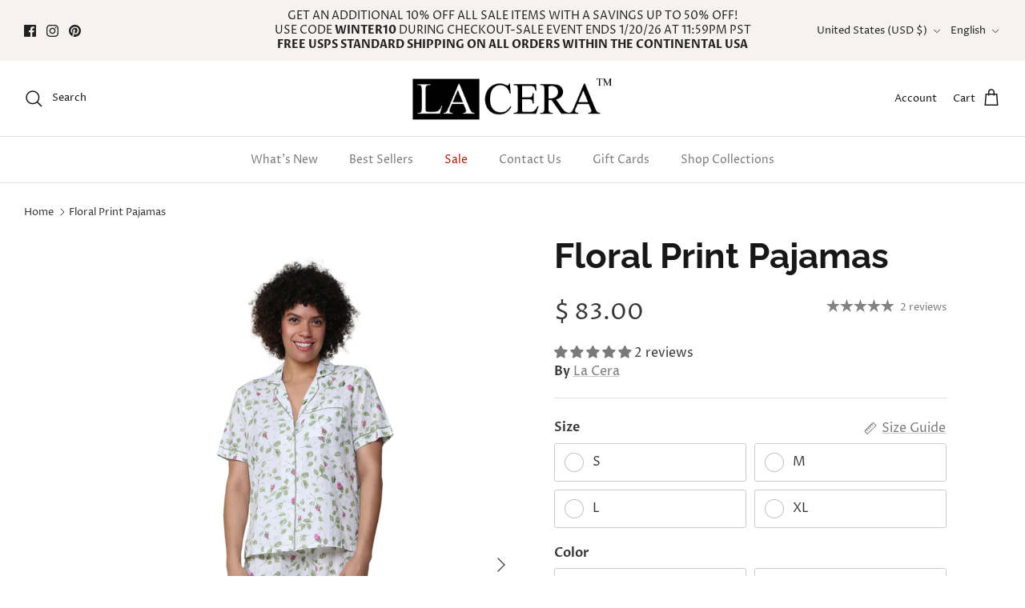

--- FILE ---
content_type: text/html; charset=utf-8
request_url: https://www.shoplacera.com/products/floral-printed-pajamas
body_size: 51650
content:
<!DOCTYPE html><html lang="en" dir="ltr">
<head>
  
<!-- Google Tag Manager -->
<script>(function(w,d,s,l,i){w[l]=w[l]||[];w[l].push({'gtm.start':
new Date().getTime(),event:'gtm.js'});var f=d.getElementsByTagName(s)[0],
j=d.createElement(s),dl=l!='dataLayer'?'&l='+l:'';j.async=true;j.src=
'https://www.googletagmanager.com/gtm.js?id='+i+dl;f.parentNode.insertBefore(j,f);
})(window,document,'script','dataLayer','GTM-KFBNB7P');</script>
<!-- End Google Tag Manager -->


<!-- Google tag (gtag.js) -->
<script async src="https://www.googletagmanager.com/gtag/js?id=AW-796690186"></script>
<script>
  window.dataLayer = window.dataLayer || [];
  function gtag(){dataLayer.push(arguments);}
  gtag('js', new Date());

  gtag('config', 'AW-796690186');
</script>

  
  <!-- Bing UET Tag -->
  <script>
    (function(w,d,t,r,u){
      var f,n,i;
      w[u]=w[u]||[],f=function(){
        var o={ti:"343102391", enableAutoSpaTracking: true};
        o.q=w[u],w[u]=new UET(o),w[u].push("pageLoad");
      },
      n=d.createElement(t),n.src=r,n.async=1,
      n.onload=n.onreadystatechange=function(){
        var s=this.readyState;
        s&&s!=="loaded"&&s!=="complete"||(f(),n.onload=n.onreadystatechange=null);
      },
      i=d.getElementsByTagName(t)[0],i.parentNode.insertBefore(n,i);
    })(window,document,"script","//bat.bing.com/bat.js","uetq");
  </script>

<style>

.tab {  overflow: hidden;  border: 1px solid #ccc;  background-color: #000;}
.tab button {  background-color: inherit;  float: left;  border: none;  outline: none;  cursor: pointer;  padding: 14px 16px;  transition: 0.3s;}
.tab button:hover { background-color: #ddd; border-radius: 0px;}
.tab button.active { background-color: #b99d09; border-radius: 0px; display: block; }
.tabcontent { display: none;  padding: 6px 12px;  border: 1px solid #ccc;  border-top: none;}    
    
</style>  
  <script>
   function openCity(evt, cityName) {
  // Declare all variables
  var i, tabcontent, tablinks;

  // Get all elements with class="tabcontent" and hide them
  tabcontent = document.getElementsByClassName("tabcontent");
  for (i = 0; i < tabcontent.length; i++) {
    tabcontent[i].style.display = "none";
  }

  tablinks = document.getElementsByClassName("tablinks");
  for (i = 0; i < tablinks.length; i++) {
    tablinks[i].className = tablinks[i].className.replace(" active", "");
  }
  document.getElementById(cityName).style.display = "block";
  evt.currentTarget.className += " active";
}  
document.body.addEventListener('DOMContentLoaded', openCity(event, 'Missy'));
    </script>  
  <!-- End Bing UET Tag -->
  
  <!-- Symmetry 6.0.3 -->

  <title>
    Floral Print Pajamas &ndash; La Cera™ 
  </title>

  <meta charset="utf-8" />
<meta name="viewport" content="width=device-width,initial-scale=1.0" />
<meta http-equiv="X-UA-Compatible" content="IE=edge">

<link rel="preconnect" href="https://cdn.shopify.com" crossorigin>
<link rel="preconnect" href="https://fonts.shopify.com" crossorigin>
<link rel="preconnect" href="https://monorail-edge.shopifysvc.com"><link rel="preload" as="font" href="//www.shoplacera.com/cdn/fonts/proza_libre/prozalibre_n4.f0507b32b728d57643b7359f19cd41165a2ba3ad.woff2" type="font/woff2" crossorigin><link rel="preload" as="font" href="//www.shoplacera.com/cdn/fonts/proza_libre/prozalibre_n4.f0507b32b728d57643b7359f19cd41165a2ba3ad.woff2" type="font/woff2" crossorigin><link rel="preload" as="font" href="//www.shoplacera.com/cdn/fonts/raleway/raleway_n7.740cf9e1e4566800071db82eeca3cca45f43ba63.woff2" type="font/woff2" crossorigin><link rel="preload" as="font" href="//www.shoplacera.com/cdn/fonts/raleway/raleway_n4.2c76ddd103ff0f30b1230f13e160330ff8b2c68a.woff2" type="font/woff2" crossorigin><link rel="preload" href="//www.shoplacera.com/cdn/shop/t/56/assets/vendor.min.js?v=11589511144441591071686925328" as="script">
<link rel="preload" href="//www.shoplacera.com/cdn/shop/t/56/assets/theme.js?v=85417484044267405871686925328" as="script"><link rel="canonical" href="https://www.shoplacera.com/products/floral-printed-pajamas" /><link rel="icon" href="//www.shoplacera.com/cdn/shop/files/lacera-k-favicon.png?crop=center&height=48&v=1641183008&width=48" type="image/png"><meta name="description" content="Get cozy in style with our lightweight floral print pajamas. Made from 100% cotton, this beautifully printed set presents a soft touch to the skin. Complete with V-neck collar button down shirt with short sleeves, elasticized waist paired with a functional drawstring, side pockets, as well as matching loosely fitted lo">
<style>
    @font-face {
  font-family: "Proza Libre";
  font-weight: 400;
  font-style: normal;
  font-display: fallback;
  src: url("//www.shoplacera.com/cdn/fonts/proza_libre/prozalibre_n4.f0507b32b728d57643b7359f19cd41165a2ba3ad.woff2") format("woff2"),
       url("//www.shoplacera.com/cdn/fonts/proza_libre/prozalibre_n4.11ea93e06205ad0e376283cb5b58368f304c1fe5.woff") format("woff");
}

    @font-face {
  font-family: "Proza Libre";
  font-weight: 700;
  font-style: normal;
  font-display: fallback;
  src: url("//www.shoplacera.com/cdn/fonts/proza_libre/prozalibre_n7.a4b873da99dd2bca5ad03b7668b97daedac66b9a.woff2") format("woff2"),
       url("//www.shoplacera.com/cdn/fonts/proza_libre/prozalibre_n7.e08c7938a579a369d1851be2f12eaa0506798338.woff") format("woff");
}

    @font-face {
  font-family: "Proza Libre";
  font-weight: 500;
  font-style: normal;
  font-display: fallback;
  src: url("//www.shoplacera.com/cdn/fonts/proza_libre/prozalibre_n5.769da275b5c2e5f28c2bf0b1166b9e95644c320c.woff2") format("woff2"),
       url("//www.shoplacera.com/cdn/fonts/proza_libre/prozalibre_n5.e541836a24e317d3c57a7720b00396b71e15f38a.woff") format("woff");
}

    @font-face {
  font-family: "Proza Libre";
  font-weight: 400;
  font-style: italic;
  font-display: fallback;
  src: url("//www.shoplacera.com/cdn/fonts/proza_libre/prozalibre_i4.fd59a69759c8ff2f0db3fa744a333dc414728870.woff2") format("woff2"),
       url("//www.shoplacera.com/cdn/fonts/proza_libre/prozalibre_i4.27b0ea1cb14275c30318a8a91b6ed8f2d59ab056.woff") format("woff");
}

    @font-face {
  font-family: "Proza Libre";
  font-weight: 700;
  font-style: italic;
  font-display: fallback;
  src: url("//www.shoplacera.com/cdn/fonts/proza_libre/prozalibre_i7.c6374bc33ae8094a1daa933f3a6f41a5cdb58779.woff2") format("woff2"),
       url("//www.shoplacera.com/cdn/fonts/proza_libre/prozalibre_i7.48a17bbddd232ab00fd7b86753022bd5c8b7128f.woff") format("woff");
}

    @font-face {
  font-family: Raleway;
  font-weight: 700;
  font-style: normal;
  font-display: fallback;
  src: url("//www.shoplacera.com/cdn/fonts/raleway/raleway_n7.740cf9e1e4566800071db82eeca3cca45f43ba63.woff2") format("woff2"),
       url("//www.shoplacera.com/cdn/fonts/raleway/raleway_n7.84943791ecde186400af8db54cf3b5b5e5049a8f.woff") format("woff");
}

    @font-face {
  font-family: Raleway;
  font-weight: 400;
  font-style: normal;
  font-display: fallback;
  src: url("//www.shoplacera.com/cdn/fonts/raleway/raleway_n4.2c76ddd103ff0f30b1230f13e160330ff8b2c68a.woff2") format("woff2"),
       url("//www.shoplacera.com/cdn/fonts/raleway/raleway_n4.c057757dddc39994ad5d9c9f58e7c2c2a72359a9.woff") format("woff");
}

    @font-face {
  font-family: "Proza Libre";
  font-weight: 400;
  font-style: normal;
  font-display: fallback;
  src: url("//www.shoplacera.com/cdn/fonts/proza_libre/prozalibre_n4.f0507b32b728d57643b7359f19cd41165a2ba3ad.woff2") format("woff2"),
       url("//www.shoplacera.com/cdn/fonts/proza_libre/prozalibre_n4.11ea93e06205ad0e376283cb5b58368f304c1fe5.woff") format("woff");
}

    @font-face {
  font-family: "Proza Libre";
  font-weight: 600;
  font-style: normal;
  font-display: fallback;
  src: url("//www.shoplacera.com/cdn/fonts/proza_libre/prozalibre_n6.005eedda2d9306b0bc2b562e7654d45b73d20f1d.woff2") format("woff2"),
       url("//www.shoplacera.com/cdn/fonts/proza_libre/prozalibre_n6.a6f1b0f75559b158e635f088b180d6f23fd82c9a.woff") format("woff");
}

  </style>

  <meta property="og:site_name" content="La Cera™ ">
<meta property="og:url" content="https://www.shoplacera.com/products/floral-printed-pajamas">
<meta property="og:title" content="Floral Print Pajamas">
<meta property="og:type" content="product">
<meta property="og:description" content="Get cozy in style with our lightweight floral print pajamas. Made from 100% cotton, this beautifully printed set presents a soft touch to the skin. Complete with V-neck collar button down shirt with short sleeves, elasticized waist paired with a functional drawstring, side pockets, as well as matching loosely fitted lo"><meta property="og:image" content="http://www.shoplacera.com/cdn/shop/products/1467-2_2312_MINT_FRONT_1200x1200.jpg?v=1571276456">
  <meta property="og:image:secure_url" content="https://www.shoplacera.com/cdn/shop/products/1467-2_2312_MINT_FRONT_1200x1200.jpg?v=1571276456">
  <meta property="og:image:width" content="2048">
  <meta property="og:image:height" content="3072"><meta property="og:price:amount" content="83.00">
  <meta property="og:price:currency" content="USD"><meta name="twitter:card" content="summary_large_image">
<meta name="twitter:title" content="Floral Print Pajamas">
<meta name="twitter:description" content="Get cozy in style with our lightweight floral print pajamas. Made from 100% cotton, this beautifully printed set presents a soft touch to the skin. Complete with V-neck collar button down shirt with short sleeves, elasticized waist paired with a functional drawstring, side pockets, as well as matching loosely fitted lo">


  <link href="//www.shoplacera.com/cdn/shop/t/56/assets/styles.css?v=119675851021925209711759237628" rel="stylesheet" type="text/css" media="all" />
<script>
    window.theme = window.theme || {};
    theme.money_format_with_product_code_preference = "\u003cspan class=money\u003e$ {{amount}}\u003c\/span\u003e";
    theme.money_format_with_cart_code_preference = "\u003cspan class=money\u003e$ {{amount}}\u003c\/span\u003e";
    theme.money_format = "\u003cspan class=money\u003e$ {{amount}}\u003c\/span\u003e";
    theme.strings = {
      previous: "Previous",
      next: "Next",
      addressError: "Error looking up that address",
      addressNoResults: "No results for that address",
      addressQueryLimit: "You have exceeded the Google API usage limit. Consider upgrading to a \u003ca href=\"https:\/\/developers.google.com\/maps\/premium\/usage-limits\"\u003ePremium Plan\u003c\/a\u003e.",
      authError: "There was a problem authenticating your Google Maps API Key.",
      icon_labels_left: "Left",
      icon_labels_right: "Right",
      icon_labels_down: "Down",
      icon_labels_close: "Close",
      icon_labels_plus: "Plus",
      imageSlider: "Image slider",
      cart_terms_confirmation: "You must agree to the terms and conditions before continuing.",
      cart_general_quantity_too_high: "You can only have [QUANTITY] in your cart",
      products_listing_from: "From",
      layout_live_search_see_all: "See all results",
      products_product_add_to_cart: "Add to Cart",
      products_variant_no_stock: "Sold out",
      products_variant_non_existent: "Unavailable",
      products_product_pick_a: "Pick a",
      general_navigation_menu_toggle_aria_label: "Toggle menu",
      general_accessibility_labels_close: "Close",
      products_product_added_to_cart: "Added to cart",
      general_quick_search_pages: "Pages",
      general_quick_search_no_results: "Sorry, we couldn\u0026#39;t find any results",
      collections_general_see_all_subcollections: "See all..."
    };
    theme.routes = {
      cart_url: '/cart',
      cart_add_url: '/cart/add.js',
      cart_update_url: '/cart/update.js',
      predictive_search_url: '/search/suggest'
    };
    theme.settings = {
      cart_type: "drawer",
      after_add_to_cart: "notification",
      quickbuy_style: "button",
      avoid_orphans: true
    };
    document.documentElement.classList.add('js');
  </script>

  <script src="//www.shoplacera.com/cdn/shop/t/56/assets/vendor.min.js?v=11589511144441591071686925328" defer="defer"></script>
  <script src="//www.shoplacera.com/cdn/shop/t/56/assets/theme.js?v=85417484044267405871686925328" defer="defer"></script>

  <script>window.performance && window.performance.mark && window.performance.mark('shopify.content_for_header.start');</script><meta name="facebook-domain-verification" content="4npy1f75yqtxqxs6mg2nzu1dug1tfd">
<meta id="shopify-digital-wallet" name="shopify-digital-wallet" content="/10326431/digital_wallets/dialog">
<meta name="shopify-checkout-api-token" content="b11da2622d03532f32e1f6ac44fd095e">
<meta id="in-context-paypal-metadata" data-shop-id="10326431" data-venmo-supported="true" data-environment="production" data-locale="en_US" data-paypal-v4="true" data-currency="USD">
<link rel="alternate" hreflang="x-default" href="https://www.shoplacera.com/products/floral-printed-pajamas">
<link rel="alternate" hreflang="en" href="https://www.shoplacera.com/products/floral-printed-pajamas">
<link rel="alternate" hreflang="es" href="https://www.shoplacera.com/es/products/floral-printed-pajamas">
<link rel="alternate" type="application/json+oembed" href="https://www.shoplacera.com/products/floral-printed-pajamas.oembed">
<script async="async" src="/checkouts/internal/preloads.js?locale=en-US"></script>
<link rel="preconnect" href="https://shop.app" crossorigin="anonymous">
<script async="async" src="https://shop.app/checkouts/internal/preloads.js?locale=en-US&shop_id=10326431" crossorigin="anonymous"></script>
<script id="shopify-features" type="application/json">{"accessToken":"b11da2622d03532f32e1f6ac44fd095e","betas":["rich-media-storefront-analytics"],"domain":"www.shoplacera.com","predictiveSearch":true,"shopId":10326431,"locale":"en"}</script>
<script>var Shopify = Shopify || {};
Shopify.shop = "la-cera.myshopify.com";
Shopify.locale = "en";
Shopify.currency = {"active":"USD","rate":"1.0"};
Shopify.country = "US";
Shopify.theme = {"name":"Symmetry 6\/16\/23","id":137721053398,"schema_name":"Symmetry","schema_version":"6.0.3","theme_store_id":568,"role":"main"};
Shopify.theme.handle = "null";
Shopify.theme.style = {"id":null,"handle":null};
Shopify.cdnHost = "www.shoplacera.com/cdn";
Shopify.routes = Shopify.routes || {};
Shopify.routes.root = "/";</script>
<script type="module">!function(o){(o.Shopify=o.Shopify||{}).modules=!0}(window);</script>
<script>!function(o){function n(){var o=[];function n(){o.push(Array.prototype.slice.apply(arguments))}return n.q=o,n}var t=o.Shopify=o.Shopify||{};t.loadFeatures=n(),t.autoloadFeatures=n()}(window);</script>
<script>
  window.ShopifyPay = window.ShopifyPay || {};
  window.ShopifyPay.apiHost = "shop.app\/pay";
  window.ShopifyPay.redirectState = null;
</script>
<script id="shop-js-analytics" type="application/json">{"pageType":"product"}</script>
<script defer="defer" async type="module" src="//www.shoplacera.com/cdn/shopifycloud/shop-js/modules/v2/client.init-shop-cart-sync_C5BV16lS.en.esm.js"></script>
<script defer="defer" async type="module" src="//www.shoplacera.com/cdn/shopifycloud/shop-js/modules/v2/chunk.common_CygWptCX.esm.js"></script>
<script type="module">
  await import("//www.shoplacera.com/cdn/shopifycloud/shop-js/modules/v2/client.init-shop-cart-sync_C5BV16lS.en.esm.js");
await import("//www.shoplacera.com/cdn/shopifycloud/shop-js/modules/v2/chunk.common_CygWptCX.esm.js");

  window.Shopify.SignInWithShop?.initShopCartSync?.({"fedCMEnabled":true,"windoidEnabled":true});

</script>
<script>
  window.Shopify = window.Shopify || {};
  if (!window.Shopify.featureAssets) window.Shopify.featureAssets = {};
  window.Shopify.featureAssets['shop-js'] = {"shop-cart-sync":["modules/v2/client.shop-cart-sync_ZFArdW7E.en.esm.js","modules/v2/chunk.common_CygWptCX.esm.js"],"init-fed-cm":["modules/v2/client.init-fed-cm_CmiC4vf6.en.esm.js","modules/v2/chunk.common_CygWptCX.esm.js"],"shop-button":["modules/v2/client.shop-button_tlx5R9nI.en.esm.js","modules/v2/chunk.common_CygWptCX.esm.js"],"shop-cash-offers":["modules/v2/client.shop-cash-offers_DOA2yAJr.en.esm.js","modules/v2/chunk.common_CygWptCX.esm.js","modules/v2/chunk.modal_D71HUcav.esm.js"],"init-windoid":["modules/v2/client.init-windoid_sURxWdc1.en.esm.js","modules/v2/chunk.common_CygWptCX.esm.js"],"shop-toast-manager":["modules/v2/client.shop-toast-manager_ClPi3nE9.en.esm.js","modules/v2/chunk.common_CygWptCX.esm.js"],"init-shop-email-lookup-coordinator":["modules/v2/client.init-shop-email-lookup-coordinator_B8hsDcYM.en.esm.js","modules/v2/chunk.common_CygWptCX.esm.js"],"init-shop-cart-sync":["modules/v2/client.init-shop-cart-sync_C5BV16lS.en.esm.js","modules/v2/chunk.common_CygWptCX.esm.js"],"avatar":["modules/v2/client.avatar_BTnouDA3.en.esm.js"],"pay-button":["modules/v2/client.pay-button_FdsNuTd3.en.esm.js","modules/v2/chunk.common_CygWptCX.esm.js"],"init-customer-accounts":["modules/v2/client.init-customer-accounts_DxDtT_ad.en.esm.js","modules/v2/client.shop-login-button_C5VAVYt1.en.esm.js","modules/v2/chunk.common_CygWptCX.esm.js","modules/v2/chunk.modal_D71HUcav.esm.js"],"init-shop-for-new-customer-accounts":["modules/v2/client.init-shop-for-new-customer-accounts_ChsxoAhi.en.esm.js","modules/v2/client.shop-login-button_C5VAVYt1.en.esm.js","modules/v2/chunk.common_CygWptCX.esm.js","modules/v2/chunk.modal_D71HUcav.esm.js"],"shop-login-button":["modules/v2/client.shop-login-button_C5VAVYt1.en.esm.js","modules/v2/chunk.common_CygWptCX.esm.js","modules/v2/chunk.modal_D71HUcav.esm.js"],"init-customer-accounts-sign-up":["modules/v2/client.init-customer-accounts-sign-up_CPSyQ0Tj.en.esm.js","modules/v2/client.shop-login-button_C5VAVYt1.en.esm.js","modules/v2/chunk.common_CygWptCX.esm.js","modules/v2/chunk.modal_D71HUcav.esm.js"],"shop-follow-button":["modules/v2/client.shop-follow-button_Cva4Ekp9.en.esm.js","modules/v2/chunk.common_CygWptCX.esm.js","modules/v2/chunk.modal_D71HUcav.esm.js"],"checkout-modal":["modules/v2/client.checkout-modal_BPM8l0SH.en.esm.js","modules/v2/chunk.common_CygWptCX.esm.js","modules/v2/chunk.modal_D71HUcav.esm.js"],"lead-capture":["modules/v2/client.lead-capture_Bi8yE_yS.en.esm.js","modules/v2/chunk.common_CygWptCX.esm.js","modules/v2/chunk.modal_D71HUcav.esm.js"],"shop-login":["modules/v2/client.shop-login_D6lNrXab.en.esm.js","modules/v2/chunk.common_CygWptCX.esm.js","modules/v2/chunk.modal_D71HUcav.esm.js"],"payment-terms":["modules/v2/client.payment-terms_CZxnsJam.en.esm.js","modules/v2/chunk.common_CygWptCX.esm.js","modules/v2/chunk.modal_D71HUcav.esm.js"]};
</script>
<script>(function() {
  var isLoaded = false;
  function asyncLoad() {
    if (isLoaded) return;
    isLoaded = true;
    var urls = ["\/\/shopify.privy.com\/widget.js?shop=la-cera.myshopify.com","https:\/\/chimpstatic.com\/mcjs-connected\/js\/users\/a8be1bb4272aa874724a93c88\/defdde4b1fde2dd1baf003927.js?shop=la-cera.myshopify.com","https:\/\/js.smile.io\/v1\/smile-shopify.js?shop=la-cera.myshopify.com","https:\/\/app.marsello.com\/Portal\/Widget\/ScriptToInstall\/5ac39d888e2bf30c38f13f68?aProvId=5ac39d848e2bf30c38f13f5f\u0026shop=la-cera.myshopify.com","https:\/\/cdn.nfcube.com\/instafeed-d71d35716b4df0fe3e9090e8e07fb9f8.js?shop=la-cera.myshopify.com","https:\/\/cdn.hextom.com\/js\/freeshippingbar.js?shop=la-cera.myshopify.com"];
    for (var i = 0; i < urls.length; i++) {
      var s = document.createElement('script');
      s.type = 'text/javascript';
      s.async = true;
      s.src = urls[i];
      var x = document.getElementsByTagName('script')[0];
      x.parentNode.insertBefore(s, x);
    }
  };
  if(window.attachEvent) {
    window.attachEvent('onload', asyncLoad);
  } else {
    window.addEventListener('load', asyncLoad, false);
  }
})();</script>
<script id="__st">var __st={"a":10326431,"offset":-18000,"reqid":"210fe849-4da6-4d99-a0d3-5a7b7231962e-1768835833","pageurl":"www.shoplacera.com\/products\/floral-printed-pajamas","u":"b2f287e046d0","p":"product","rtyp":"product","rid":686036582446};</script>
<script>window.ShopifyPaypalV4VisibilityTracking = true;</script>
<script id="captcha-bootstrap">!function(){'use strict';const t='contact',e='account',n='new_comment',o=[[t,t],['blogs',n],['comments',n],[t,'customer']],c=[[e,'customer_login'],[e,'guest_login'],[e,'recover_customer_password'],[e,'create_customer']],r=t=>t.map((([t,e])=>`form[action*='/${t}']:not([data-nocaptcha='true']) input[name='form_type'][value='${e}']`)).join(','),a=t=>()=>t?[...document.querySelectorAll(t)].map((t=>t.form)):[];function s(){const t=[...o],e=r(t);return a(e)}const i='password',u='form_key',d=['recaptcha-v3-token','g-recaptcha-response','h-captcha-response',i],f=()=>{try{return window.sessionStorage}catch{return}},m='__shopify_v',_=t=>t.elements[u];function p(t,e,n=!1){try{const o=window.sessionStorage,c=JSON.parse(o.getItem(e)),{data:r}=function(t){const{data:e,action:n}=t;return t[m]||n?{data:e,action:n}:{data:t,action:n}}(c);for(const[e,n]of Object.entries(r))t.elements[e]&&(t.elements[e].value=n);n&&o.removeItem(e)}catch(o){console.error('form repopulation failed',{error:o})}}const l='form_type',E='cptcha';function T(t){t.dataset[E]=!0}const w=window,h=w.document,L='Shopify',v='ce_forms',y='captcha';let A=!1;((t,e)=>{const n=(g='f06e6c50-85a8-45c8-87d0-21a2b65856fe',I='https://cdn.shopify.com/shopifycloud/storefront-forms-hcaptcha/ce_storefront_forms_captcha_hcaptcha.v1.5.2.iife.js',D={infoText:'Protected by hCaptcha',privacyText:'Privacy',termsText:'Terms'},(t,e,n)=>{const o=w[L][v],c=o.bindForm;if(c)return c(t,g,e,D).then(n);var r;o.q.push([[t,g,e,D],n]),r=I,A||(h.body.append(Object.assign(h.createElement('script'),{id:'captcha-provider',async:!0,src:r})),A=!0)});var g,I,D;w[L]=w[L]||{},w[L][v]=w[L][v]||{},w[L][v].q=[],w[L][y]=w[L][y]||{},w[L][y].protect=function(t,e){n(t,void 0,e),T(t)},Object.freeze(w[L][y]),function(t,e,n,w,h,L){const[v,y,A,g]=function(t,e,n){const i=e?o:[],u=t?c:[],d=[...i,...u],f=r(d),m=r(i),_=r(d.filter((([t,e])=>n.includes(e))));return[a(f),a(m),a(_),s()]}(w,h,L),I=t=>{const e=t.target;return e instanceof HTMLFormElement?e:e&&e.form},D=t=>v().includes(t);t.addEventListener('submit',(t=>{const e=I(t);if(!e)return;const n=D(e)&&!e.dataset.hcaptchaBound&&!e.dataset.recaptchaBound,o=_(e),c=g().includes(e)&&(!o||!o.value);(n||c)&&t.preventDefault(),c&&!n&&(function(t){try{if(!f())return;!function(t){const e=f();if(!e)return;const n=_(t);if(!n)return;const o=n.value;o&&e.removeItem(o)}(t);const e=Array.from(Array(32),(()=>Math.random().toString(36)[2])).join('');!function(t,e){_(t)||t.append(Object.assign(document.createElement('input'),{type:'hidden',name:u})),t.elements[u].value=e}(t,e),function(t,e){const n=f();if(!n)return;const o=[...t.querySelectorAll(`input[type='${i}']`)].map((({name:t})=>t)),c=[...d,...o],r={};for(const[a,s]of new FormData(t).entries())c.includes(a)||(r[a]=s);n.setItem(e,JSON.stringify({[m]:1,action:t.action,data:r}))}(t,e)}catch(e){console.error('failed to persist form',e)}}(e),e.submit())}));const S=(t,e)=>{t&&!t.dataset[E]&&(n(t,e.some((e=>e===t))),T(t))};for(const o of['focusin','change'])t.addEventListener(o,(t=>{const e=I(t);D(e)&&S(e,y())}));const B=e.get('form_key'),M=e.get(l),P=B&&M;t.addEventListener('DOMContentLoaded',(()=>{const t=y();if(P)for(const e of t)e.elements[l].value===M&&p(e,B);[...new Set([...A(),...v().filter((t=>'true'===t.dataset.shopifyCaptcha))])].forEach((e=>S(e,t)))}))}(h,new URLSearchParams(w.location.search),n,t,e,['guest_login'])})(!0,!0)}();</script>
<script integrity="sha256-4kQ18oKyAcykRKYeNunJcIwy7WH5gtpwJnB7kiuLZ1E=" data-source-attribution="shopify.loadfeatures" defer="defer" src="//www.shoplacera.com/cdn/shopifycloud/storefront/assets/storefront/load_feature-a0a9edcb.js" crossorigin="anonymous"></script>
<script crossorigin="anonymous" defer="defer" src="//www.shoplacera.com/cdn/shopifycloud/storefront/assets/shopify_pay/storefront-65b4c6d7.js?v=20250812"></script>
<script data-source-attribution="shopify.dynamic_checkout.dynamic.init">var Shopify=Shopify||{};Shopify.PaymentButton=Shopify.PaymentButton||{isStorefrontPortableWallets:!0,init:function(){window.Shopify.PaymentButton.init=function(){};var t=document.createElement("script");t.src="https://www.shoplacera.com/cdn/shopifycloud/portable-wallets/latest/portable-wallets.en.js",t.type="module",document.head.appendChild(t)}};
</script>
<script data-source-attribution="shopify.dynamic_checkout.buyer_consent">
  function portableWalletsHideBuyerConsent(e){var t=document.getElementById("shopify-buyer-consent"),n=document.getElementById("shopify-subscription-policy-button");t&&n&&(t.classList.add("hidden"),t.setAttribute("aria-hidden","true"),n.removeEventListener("click",e))}function portableWalletsShowBuyerConsent(e){var t=document.getElementById("shopify-buyer-consent"),n=document.getElementById("shopify-subscription-policy-button");t&&n&&(t.classList.remove("hidden"),t.removeAttribute("aria-hidden"),n.addEventListener("click",e))}window.Shopify?.PaymentButton&&(window.Shopify.PaymentButton.hideBuyerConsent=portableWalletsHideBuyerConsent,window.Shopify.PaymentButton.showBuyerConsent=portableWalletsShowBuyerConsent);
</script>
<script>
  function portableWalletsCleanup(e){e&&e.src&&console.error("Failed to load portable wallets script "+e.src);var t=document.querySelectorAll("shopify-accelerated-checkout .shopify-payment-button__skeleton, shopify-accelerated-checkout-cart .wallet-cart-button__skeleton"),e=document.getElementById("shopify-buyer-consent");for(let e=0;e<t.length;e++)t[e].remove();e&&e.remove()}function portableWalletsNotLoadedAsModule(e){e instanceof ErrorEvent&&"string"==typeof e.message&&e.message.includes("import.meta")&&"string"==typeof e.filename&&e.filename.includes("portable-wallets")&&(window.removeEventListener("error",portableWalletsNotLoadedAsModule),window.Shopify.PaymentButton.failedToLoad=e,"loading"===document.readyState?document.addEventListener("DOMContentLoaded",window.Shopify.PaymentButton.init):window.Shopify.PaymentButton.init())}window.addEventListener("error",portableWalletsNotLoadedAsModule);
</script>

<script type="module" src="https://www.shoplacera.com/cdn/shopifycloud/portable-wallets/latest/portable-wallets.en.js" onError="portableWalletsCleanup(this)" crossorigin="anonymous"></script>
<script nomodule>
  document.addEventListener("DOMContentLoaded", portableWalletsCleanup);
</script>

<link id="shopify-accelerated-checkout-styles" rel="stylesheet" media="screen" href="https://www.shoplacera.com/cdn/shopifycloud/portable-wallets/latest/accelerated-checkout-backwards-compat.css" crossorigin="anonymous">
<style id="shopify-accelerated-checkout-cart">
        #shopify-buyer-consent {
  margin-top: 1em;
  display: inline-block;
  width: 100%;
}

#shopify-buyer-consent.hidden {
  display: none;
}

#shopify-subscription-policy-button {
  background: none;
  border: none;
  padding: 0;
  text-decoration: underline;
  font-size: inherit;
  cursor: pointer;
}

#shopify-subscription-policy-button::before {
  box-shadow: none;
}

      </style>
<script id="sections-script" data-sections="product-recommendations" defer="defer" src="//www.shoplacera.com/cdn/shop/t/56/compiled_assets/scripts.js?v=4161"></script>
<script>window.performance && window.performance.mark && window.performance.mark('shopify.content_for_header.end');</script>
<!-- BEGIN app block: shopify://apps/simprosys-google-shopping-feed/blocks/core_settings_block/1f0b859e-9fa6-4007-97e8-4513aff5ff3b --><!-- BEGIN: GSF App Core Tags & Scripts by Simprosys Google Shopping Feed -->









<!-- END: GSF App Core Tags & Scripts by Simprosys Google Shopping Feed -->
<!-- END app block --><!-- BEGIN app block: shopify://apps/klaviyo-email-marketing-sms/blocks/klaviyo-onsite-embed/2632fe16-c075-4321-a88b-50b567f42507 -->












  <script async src="https://static.klaviyo.com/onsite/js/TaEzrq/klaviyo.js?company_id=TaEzrq"></script>
  <script>!function(){if(!window.klaviyo){window._klOnsite=window._klOnsite||[];try{window.klaviyo=new Proxy({},{get:function(n,i){return"push"===i?function(){var n;(n=window._klOnsite).push.apply(n,arguments)}:function(){for(var n=arguments.length,o=new Array(n),w=0;w<n;w++)o[w]=arguments[w];var t="function"==typeof o[o.length-1]?o.pop():void 0,e=new Promise((function(n){window._klOnsite.push([i].concat(o,[function(i){t&&t(i),n(i)}]))}));return e}}})}catch(n){window.klaviyo=window.klaviyo||[],window.klaviyo.push=function(){var n;(n=window._klOnsite).push.apply(n,arguments)}}}}();</script>

  
    <script id="viewed_product">
      if (item == null) {
        var _learnq = _learnq || [];

        var MetafieldReviews = null
        var MetafieldYotpoRating = null
        var MetafieldYotpoCount = null
        var MetafieldLooxRating = null
        var MetafieldLooxCount = null
        var okendoProduct = null
        var okendoProductReviewCount = null
        var okendoProductReviewAverageValue = null
        try {
          // The following fields are used for Customer Hub recently viewed in order to add reviews.
          // This information is not part of __kla_viewed. Instead, it is part of __kla_viewed_reviewed_items
          MetafieldReviews = {"rating":{"scale_min":"1.0","scale_max":"5.0","value":"5.0"},"rating_count":2};
          MetafieldYotpoRating = null
          MetafieldYotpoCount = null
          MetafieldLooxRating = null
          MetafieldLooxCount = null

          okendoProduct = null
          // If the okendo metafield is not legacy, it will error, which then requires the new json formatted data
          if (okendoProduct && 'error' in okendoProduct) {
            okendoProduct = null
          }
          okendoProductReviewCount = okendoProduct ? okendoProduct.reviewCount : null
          okendoProductReviewAverageValue = okendoProduct ? okendoProduct.reviewAverageValue : null
        } catch (error) {
          console.error('Error in Klaviyo onsite reviews tracking:', error);
        }

        var item = {
          Name: "Floral Print Pajamas",
          ProductID: 686036582446,
          Categories: ["Sleepwear"],
          ImageURL: "https://www.shoplacera.com/cdn/shop/products/1467-2_2312_MINT_FRONT_grande.jpg?v=1571276456",
          URL: "https://www.shoplacera.com/products/floral-printed-pajamas",
          Brand: "La Cera",
          Price: "$ 83.00",
          Value: "83.00",
          CompareAtPrice: "$ 0.00"
        };
        _learnq.push(['track', 'Viewed Product', item]);
        _learnq.push(['trackViewedItem', {
          Title: item.Name,
          ItemId: item.ProductID,
          Categories: item.Categories,
          ImageUrl: item.ImageURL,
          Url: item.URL,
          Metadata: {
            Brand: item.Brand,
            Price: item.Price,
            Value: item.Value,
            CompareAtPrice: item.CompareAtPrice
          },
          metafields:{
            reviews: MetafieldReviews,
            yotpo:{
              rating: MetafieldYotpoRating,
              count: MetafieldYotpoCount,
            },
            loox:{
              rating: MetafieldLooxRating,
              count: MetafieldLooxCount,
            },
            okendo: {
              rating: okendoProductReviewAverageValue,
              count: okendoProductReviewCount,
            }
          }
        }]);
      }
    </script>
  




  <script>
    window.klaviyoReviewsProductDesignMode = false
  </script>







<!-- END app block --><!-- BEGIN app block: shopify://apps/judge-me-reviews/blocks/judgeme_core/61ccd3b1-a9f2-4160-9fe9-4fec8413e5d8 --><!-- Start of Judge.me Core -->






<link rel="dns-prefetch" href="https://cdnwidget.judge.me">
<link rel="dns-prefetch" href="https://cdn.judge.me">
<link rel="dns-prefetch" href="https://cdn1.judge.me">
<link rel="dns-prefetch" href="https://api.judge.me">

<script data-cfasync='false' class='jdgm-settings-script'>window.jdgmSettings={"pagination":5,"disable_web_reviews":true,"badge_no_review_text":"No reviews","badge_n_reviews_text":"{{ n }} review/reviews","hide_badge_preview_if_no_reviews":true,"badge_hide_text":false,"enforce_center_preview_badge":false,"widget_title":"Customer Reviews","widget_open_form_text":"Write a review","widget_close_form_text":"Cancel review","widget_refresh_page_text":"Refresh page","widget_summary_text":"Based on {{ number_of_reviews }} review/reviews","widget_no_review_text":"Be the first to write a review","widget_name_field_text":"Display name","widget_verified_name_field_text":"Verified Name (public)","widget_name_placeholder_text":"Display name","widget_required_field_error_text":"This field is required.","widget_email_field_text":"Email address","widget_verified_email_field_text":"Verified Email (private, can not be edited)","widget_email_placeholder_text":"Your email address","widget_email_field_error_text":"Please enter a valid email address.","widget_rating_field_text":"Rating","widget_review_title_field_text":"Review Title","widget_review_title_placeholder_text":"Give your review a title","widget_review_body_field_text":"Review content","widget_review_body_placeholder_text":"Start writing here...","widget_pictures_field_text":"Picture/Video (optional)","widget_submit_review_text":"Submit Review","widget_submit_verified_review_text":"Submit Verified Review","widget_submit_success_msg_with_auto_publish":"Thank you! Please refresh the page in a few moments to see your review. You can remove or edit your review by logging into \u003ca href='https://judge.me/login' target='_blank' rel='nofollow noopener'\u003eJudge.me\u003c/a\u003e","widget_submit_success_msg_no_auto_publish":"Thank you! Your review will be published as soon as it is approved by the shop admin. You can remove or edit your review by logging into \u003ca href='https://judge.me/login' target='_blank' rel='nofollow noopener'\u003eJudge.me\u003c/a\u003e","widget_show_default_reviews_out_of_total_text":"Showing {{ n_reviews_shown }} out of {{ n_reviews }} reviews.","widget_show_all_link_text":"Show all","widget_show_less_link_text":"Show less","widget_author_said_text":"{{ reviewer_name }} said:","widget_days_text":"{{ n }} days ago","widget_weeks_text":"{{ n }} week/weeks ago","widget_months_text":"{{ n }} month/months ago","widget_years_text":"{{ n }} year/years ago","widget_yesterday_text":"Yesterday","widget_today_text":"Today","widget_replied_text":"\u003e\u003e {{ shop_name }} replied:","widget_read_more_text":"Read more","widget_reviewer_name_as_initial":"last_initial","widget_rating_filter_color":"","widget_rating_filter_see_all_text":"See all reviews","widget_sorting_most_recent_text":"Most Recent","widget_sorting_highest_rating_text":"Highest Rating","widget_sorting_lowest_rating_text":"Lowest Rating","widget_sorting_with_pictures_text":"Only Pictures","widget_sorting_most_helpful_text":"Most Helpful","widget_open_question_form_text":"Ask a question","widget_reviews_subtab_text":"Reviews","widget_questions_subtab_text":"Questions","widget_question_label_text":"Question","widget_answer_label_text":"Answer","widget_question_placeholder_text":"Write your question here","widget_submit_question_text":"Submit Question","widget_question_submit_success_text":"Thank you for your question! We will notify you once it gets answered.","verified_badge_text":"Verified","verified_badge_bg_color":"","verified_badge_text_color":"","verified_badge_placement":"left-of-reviewer-name","widget_review_max_height":1,"widget_hide_border":false,"widget_social_share":true,"widget_thumb":true,"widget_review_location_show":true,"widget_location_format":"state_country_only","all_reviews_include_out_of_store_products":false,"all_reviews_out_of_store_text":"(out of store)","all_reviews_pagination":100,"all_reviews_product_name_prefix_text":"about","enable_review_pictures":true,"enable_question_anwser":false,"widget_theme":"","review_date_format":"mm/dd/yy","default_sort_method":"most-recent","widget_product_reviews_subtab_text":"Product Reviews","widget_shop_reviews_subtab_text":"Shop Reviews","widget_other_products_reviews_text":"Reviews for other products","widget_store_reviews_subtab_text":"Store reviews","widget_no_store_reviews_text":"This store hasn't received any reviews yet","widget_web_restriction_product_reviews_text":"This product hasn't received any reviews yet","widget_no_items_text":"No items found","widget_show_more_text":"Show more","widget_write_a_store_review_text":"Write a Store Review","widget_other_languages_heading":"Reviews in Other Languages","widget_translate_review_text":"Translate review to {{ language }}","widget_translating_review_text":"Translating...","widget_show_original_translation_text":"Show original ({{ language }})","widget_translate_review_failed_text":"Review couldn't be translated.","widget_translate_review_retry_text":"Retry","widget_translate_review_try_again_later_text":"Try again later","show_product_url_for_grouped_product":false,"widget_sorting_pictures_first_text":"Pictures First","show_pictures_on_all_rev_page_mobile":true,"show_pictures_on_all_rev_page_desktop":true,"floating_tab_hide_mobile_install_preference":false,"floating_tab_button_name":"★ Reviews","floating_tab_title":"Let customers speak for us","floating_tab_button_color":"","floating_tab_button_background_color":"","floating_tab_url":"","floating_tab_url_enabled":true,"floating_tab_tab_style":"text","all_reviews_text_badge_text":"Customers rate us {{ shop.metafields.judgeme.all_reviews_rating | round: 1 }}/5 based on {{ shop.metafields.judgeme.all_reviews_count }} reviews.","all_reviews_text_badge_text_branded_style":"{{ shop.metafields.judgeme.all_reviews_rating | round: 1 }} out of 5 stars based on {{ shop.metafields.judgeme.all_reviews_count }} reviews","is_all_reviews_text_badge_a_link":false,"show_stars_for_all_reviews_text_badge":false,"all_reviews_text_badge_url":"","all_reviews_text_style":"text","all_reviews_text_color_style":"judgeme_brand_color","all_reviews_text_color":"#108474","all_reviews_text_show_jm_brand":true,"featured_carousel_show_header":true,"featured_carousel_title":"Let customers speak for us","testimonials_carousel_title":"Customers are saying","videos_carousel_title":"Real customer stories","cards_carousel_title":"Customers are saying","featured_carousel_count_text":"from {{ n }} reviews","featured_carousel_add_link_to_all_reviews_page":false,"featured_carousel_url":"","featured_carousel_show_images":true,"featured_carousel_autoslide_interval":5,"featured_carousel_arrows_on_the_sides":false,"featured_carousel_height":250,"featured_carousel_width":80,"featured_carousel_image_size":0,"featured_carousel_image_height":250,"featured_carousel_arrow_color":"#eeeeee","verified_count_badge_style":"vintage","verified_count_badge_orientation":"horizontal","verified_count_badge_color_style":"judgeme_brand_color","verified_count_badge_color":"#108474","is_verified_count_badge_a_link":false,"verified_count_badge_url":"","verified_count_badge_show_jm_brand":true,"widget_rating_preset_default":5,"widget_first_sub_tab":"product-reviews","widget_show_histogram":true,"widget_histogram_use_custom_color":false,"widget_pagination_use_custom_color":false,"widget_star_use_custom_color":false,"widget_verified_badge_use_custom_color":false,"widget_write_review_use_custom_color":false,"picture_reminder_submit_button":"Upload Pictures","enable_review_videos":true,"mute_video_by_default":true,"widget_sorting_videos_first_text":"Videos First","widget_review_pending_text":"Pending","featured_carousel_items_for_large_screen":3,"social_share_options_order":"Facebook,Twitter","remove_microdata_snippet":true,"disable_json_ld":false,"enable_json_ld_products":false,"preview_badge_show_question_text":false,"preview_badge_no_question_text":"No questions","preview_badge_n_question_text":"{{ number_of_questions }} question/questions","qa_badge_show_icon":false,"qa_badge_position":"same-row","remove_judgeme_branding":true,"widget_add_search_bar":false,"widget_search_bar_placeholder":"Search","widget_sorting_verified_only_text":"Verified only","featured_carousel_theme":"default","featured_carousel_show_rating":true,"featured_carousel_show_title":true,"featured_carousel_show_body":false,"featured_carousel_show_date":false,"featured_carousel_show_reviewer":false,"featured_carousel_show_product":false,"featured_carousel_header_background_color":"#108474","featured_carousel_header_text_color":"#ffffff","featured_carousel_name_product_separator":"reviewed","featured_carousel_full_star_background":"#108474","featured_carousel_empty_star_background":"#dadada","featured_carousel_vertical_theme_background":"#f9fafb","featured_carousel_verified_badge_enable":false,"featured_carousel_verified_badge_color":"#108474","featured_carousel_border_style":"round","featured_carousel_review_line_length_limit":3,"featured_carousel_more_reviews_button_text":"Read more reviews","featured_carousel_view_product_button_text":"View product","all_reviews_page_load_reviews_on":"button_click","all_reviews_page_load_more_text":"Load More Reviews","disable_fb_tab_reviews":false,"enable_ajax_cdn_cache":false,"widget_public_name_text":"displayed publicly like","default_reviewer_name":"John Smith","default_reviewer_name_has_non_latin":true,"widget_reviewer_anonymous":"Anonymous","medals_widget_title":"Judge.me Review Medals","medals_widget_background_color":"#f9fafb","medals_widget_position":"footer_all_pages","medals_widget_border_color":"#f9fafb","medals_widget_verified_text_position":"left","medals_widget_use_monochromatic_version":false,"medals_widget_elements_color":"#108474","show_reviewer_avatar":true,"widget_invalid_yt_video_url_error_text":"Not a YouTube video URL","widget_max_length_field_error_text":"Please enter no more than {0} characters.","widget_show_country_flag":false,"widget_show_collected_via_shop_app":true,"widget_verified_by_shop_badge_style":"light","widget_verified_by_shop_text":"Verified by Shop","widget_show_photo_gallery":false,"widget_load_with_code_splitting":true,"widget_ugc_install_preference":false,"widget_ugc_title":"Made by us, Shared by you","widget_ugc_subtitle":"Tag us to see your picture featured in our page","widget_ugc_arrows_color":"#ffffff","widget_ugc_primary_button_text":"Buy Now","widget_ugc_primary_button_background_color":"#108474","widget_ugc_primary_button_text_color":"#ffffff","widget_ugc_primary_button_border_width":"0","widget_ugc_primary_button_border_style":"none","widget_ugc_primary_button_border_color":"#108474","widget_ugc_primary_button_border_radius":"25","widget_ugc_secondary_button_text":"Load More","widget_ugc_secondary_button_background_color":"#ffffff","widget_ugc_secondary_button_text_color":"#108474","widget_ugc_secondary_button_border_width":"2","widget_ugc_secondary_button_border_style":"solid","widget_ugc_secondary_button_border_color":"#108474","widget_ugc_secondary_button_border_radius":"25","widget_ugc_reviews_button_text":"View Reviews","widget_ugc_reviews_button_background_color":"#ffffff","widget_ugc_reviews_button_text_color":"#108474","widget_ugc_reviews_button_border_width":"2","widget_ugc_reviews_button_border_style":"solid","widget_ugc_reviews_button_border_color":"#108474","widget_ugc_reviews_button_border_radius":"25","widget_ugc_reviews_button_link_to":"judgeme-reviews-page","widget_ugc_show_post_date":true,"widget_ugc_max_width":"800","widget_rating_metafield_value_type":true,"widget_primary_color":"#108474","widget_enable_secondary_color":false,"widget_secondary_color":"#edf5f5","widget_summary_average_rating_text":"{{ average_rating }} out of 5","widget_media_grid_title":"Customer photos \u0026 videos","widget_media_grid_see_more_text":"See more","widget_round_style":false,"widget_show_product_medals":true,"widget_verified_by_judgeme_text":"Verified by Judge.me","widget_show_store_medals":true,"widget_verified_by_judgeme_text_in_store_medals":"Verified by Judge.me","widget_media_field_exceed_quantity_message":"Sorry, we can only accept {{ max_media }} for one review.","widget_media_field_exceed_limit_message":"{{ file_name }} is too large, please select a {{ media_type }} less than {{ size_limit }}MB.","widget_review_submitted_text":"Review Submitted!","widget_question_submitted_text":"Question Submitted!","widget_close_form_text_question":"Cancel","widget_write_your_answer_here_text":"Write your answer here","widget_enabled_branded_link":true,"widget_show_collected_by_judgeme":false,"widget_reviewer_name_color":"","widget_write_review_text_color":"","widget_write_review_bg_color":"","widget_collected_by_judgeme_text":"collected by Judge.me","widget_pagination_type":"standard","widget_load_more_text":"Load More","widget_load_more_color":"#108474","widget_full_review_text":"Full Review","widget_read_more_reviews_text":"Read More Reviews","widget_read_questions_text":"Read Questions","widget_questions_and_answers_text":"Questions \u0026 Answers","widget_verified_by_text":"Verified by","widget_verified_text":"Verified","widget_number_of_reviews_text":"{{ number_of_reviews }} reviews","widget_back_button_text":"Back","widget_next_button_text":"Next","widget_custom_forms_filter_button":"Filters","custom_forms_style":"vertical","widget_show_review_information":false,"how_reviews_are_collected":"How reviews are collected?","widget_show_review_keywords":false,"widget_gdpr_statement":"How we use your data: We'll only contact you about the review you left, and only if necessary. By submitting your review, you agree to Judge.me's \u003ca href='https://judge.me/terms' target='_blank' rel='nofollow noopener'\u003eterms\u003c/a\u003e, \u003ca href='https://judge.me/privacy' target='_blank' rel='nofollow noopener'\u003eprivacy\u003c/a\u003e and \u003ca href='https://judge.me/content-policy' target='_blank' rel='nofollow noopener'\u003econtent\u003c/a\u003e policies.","widget_multilingual_sorting_enabled":false,"widget_translate_review_content_enabled":false,"widget_translate_review_content_method":"manual","popup_widget_review_selection":"automatically_with_pictures","popup_widget_round_border_style":true,"popup_widget_show_title":true,"popup_widget_show_body":true,"popup_widget_show_reviewer":false,"popup_widget_show_product":true,"popup_widget_show_pictures":true,"popup_widget_use_review_picture":true,"popup_widget_show_on_home_page":false,"popup_widget_show_on_product_page":false,"popup_widget_show_on_collection_page":false,"popup_widget_show_on_cart_page":false,"popup_widget_position":"bottom_left","popup_widget_first_review_delay":5,"popup_widget_duration":5,"popup_widget_interval":5,"popup_widget_review_count":5,"popup_widget_hide_on_mobile":true,"review_snippet_widget_round_border_style":true,"review_snippet_widget_card_color":"#FFFFFF","review_snippet_widget_slider_arrows_background_color":"#FFFFFF","review_snippet_widget_slider_arrows_color":"#000000","review_snippet_widget_star_color":"#108474","show_product_variant":false,"all_reviews_product_variant_label_text":"Variant: ","widget_show_verified_branding":false,"widget_ai_summary_title":"Customers say","widget_ai_summary_disclaimer":"AI-powered review summary based on recent customer reviews","widget_show_ai_summary":false,"widget_show_ai_summary_bg":false,"widget_show_review_title_input":true,"redirect_reviewers_invited_via_email":"review_widget","request_store_review_after_product_review":false,"request_review_other_products_in_order":false,"review_form_color_scheme":"default","review_form_corner_style":"square","review_form_star_color":{},"review_form_text_color":"#333333","review_form_background_color":"#ffffff","review_form_field_background_color":"#fafafa","review_form_button_color":{},"review_form_button_text_color":"#ffffff","review_form_modal_overlay_color":"#000000","review_content_screen_title_text":"How would you rate this product?","review_content_introduction_text":"We would love it if you would share a bit about your experience.","store_review_form_title_text":"How would you rate this store?","store_review_form_introduction_text":"We would love it if you would share a bit about your experience.","show_review_guidance_text":true,"one_star_review_guidance_text":"Poor","five_star_review_guidance_text":"Great","customer_information_screen_title_text":"About you","customer_information_introduction_text":"Please tell us more about you.","custom_questions_screen_title_text":"Your experience in more detail","custom_questions_introduction_text":"Here are a few questions to help us understand more about your experience.","review_submitted_screen_title_text":"Thanks for your review!","review_submitted_screen_thank_you_text":"We are processing it and it will appear on the store soon.","review_submitted_screen_email_verification_text":"Please confirm your email by clicking the link we just sent you. This helps us keep reviews authentic.","review_submitted_request_store_review_text":"Would you like to share your experience of shopping with us?","review_submitted_review_other_products_text":"Would you like to review these products?","store_review_screen_title_text":"Would you like to share your experience of shopping with us?","store_review_introduction_text":"We value your feedback and use it to improve. Please share any thoughts or suggestions you have.","reviewer_media_screen_title_picture_text":"Share a picture","reviewer_media_introduction_picture_text":"Upload a photo to support your review.","reviewer_media_screen_title_video_text":"Share a video","reviewer_media_introduction_video_text":"Upload a video to support your review.","reviewer_media_screen_title_picture_or_video_text":"Share a picture or video","reviewer_media_introduction_picture_or_video_text":"Upload a photo or video to support your review.","reviewer_media_youtube_url_text":"Paste your Youtube URL here","advanced_settings_next_step_button_text":"Next","advanced_settings_close_review_button_text":"Close","modal_write_review_flow":false,"write_review_flow_required_text":"Required","write_review_flow_privacy_message_text":"We respect your privacy.","write_review_flow_anonymous_text":"Post review as anonymous","write_review_flow_visibility_text":"This won't be visible to other customers.","write_review_flow_multiple_selection_help_text":"Select as many as you like","write_review_flow_single_selection_help_text":"Select one option","write_review_flow_required_field_error_text":"This field is required","write_review_flow_invalid_email_error_text":"Please enter a valid email address","write_review_flow_max_length_error_text":"Max. {{ max_length }} characters.","write_review_flow_media_upload_text":"\u003cb\u003eClick to upload\u003c/b\u003e or drag and drop","write_review_flow_gdpr_statement":"We'll only contact you about your review if necessary. By submitting your review, you agree to our \u003ca href='https://judge.me/terms' target='_blank' rel='nofollow noopener'\u003eterms and conditions\u003c/a\u003e and \u003ca href='https://judge.me/privacy' target='_blank' rel='nofollow noopener'\u003eprivacy policy\u003c/a\u003e.","rating_only_reviews_enabled":false,"show_negative_reviews_help_screen":false,"new_review_flow_help_screen_rating_threshold":3,"negative_review_resolution_screen_title_text":"Tell us more","negative_review_resolution_text":"Your experience matters to us. If there were issues with your purchase, we're here to help. Feel free to reach out to us, we'd love the opportunity to make things right.","negative_review_resolution_button_text":"Contact us","negative_review_resolution_proceed_with_review_text":"Leave a review","negative_review_resolution_subject":"Issue with purchase from {{ shop_name }}.{{ order_name }}","preview_badge_collection_page_install_status":false,"widget_review_custom_css":"","preview_badge_custom_css":"","preview_badge_stars_count":"5-stars","featured_carousel_custom_css":"","floating_tab_custom_css":"","all_reviews_widget_custom_css":"","medals_widget_custom_css":"","verified_badge_custom_css":"","all_reviews_text_custom_css":"","transparency_badges_collected_via_store_invite":false,"transparency_badges_from_another_provider":false,"transparency_badges_collected_from_store_visitor":false,"transparency_badges_collected_by_verified_review_provider":false,"transparency_badges_earned_reward":false,"transparency_badges_collected_via_store_invite_text":"Review collected via store invitation","transparency_badges_from_another_provider_text":"Review collected from another provider","transparency_badges_collected_from_store_visitor_text":"Review collected from a store visitor","transparency_badges_written_in_google_text":"Review written in Google","transparency_badges_written_in_etsy_text":"Review written in Etsy","transparency_badges_written_in_shop_app_text":"Review written in Shop App","transparency_badges_earned_reward_text":"Review earned a reward for future purchase","product_review_widget_per_page":10,"widget_store_review_label_text":"Review about the store","checkout_comment_extension_title_on_product_page":"Customer Comments","checkout_comment_extension_num_latest_comment_show":5,"checkout_comment_extension_format":"name_and_timestamp","checkout_comment_customer_name":"last_initial","checkout_comment_comment_notification":true,"preview_badge_collection_page_install_preference":false,"preview_badge_home_page_install_preference":false,"preview_badge_product_page_install_preference":true,"review_widget_install_preference":"","review_carousel_install_preference":false,"floating_reviews_tab_install_preference":"none","verified_reviews_count_badge_install_preference":false,"all_reviews_text_install_preference":false,"review_widget_best_location":true,"judgeme_medals_install_preference":false,"review_widget_revamp_enabled":false,"review_widget_qna_enabled":false,"review_widget_header_theme":"minimal","review_widget_widget_title_enabled":true,"review_widget_header_text_size":"medium","review_widget_header_text_weight":"regular","review_widget_average_rating_style":"compact","review_widget_bar_chart_enabled":true,"review_widget_bar_chart_type":"numbers","review_widget_bar_chart_style":"standard","review_widget_expanded_media_gallery_enabled":false,"review_widget_reviews_section_theme":"standard","review_widget_image_style":"thumbnails","review_widget_review_image_ratio":"square","review_widget_stars_size":"medium","review_widget_verified_badge":"standard_text","review_widget_review_title_text_size":"medium","review_widget_review_text_size":"medium","review_widget_review_text_length":"medium","review_widget_number_of_columns_desktop":3,"review_widget_carousel_transition_speed":5,"review_widget_custom_questions_answers_display":"always","review_widget_button_text_color":"#FFFFFF","review_widget_text_color":"#000000","review_widget_lighter_text_color":"#7B7B7B","review_widget_corner_styling":"soft","review_widget_review_word_singular":"review","review_widget_review_word_plural":"reviews","review_widget_voting_label":"Helpful?","review_widget_shop_reply_label":"Reply from {{ shop_name }}:","review_widget_filters_title":"Filters","qna_widget_question_word_singular":"Question","qna_widget_question_word_plural":"Questions","qna_widget_answer_reply_label":"Answer from {{ answerer_name }}:","qna_content_screen_title_text":"Ask a question about this product","qna_widget_question_required_field_error_text":"Please enter your question.","qna_widget_flow_gdpr_statement":"We'll only contact you about your question if necessary. By submitting your question, you agree to our \u003ca href='https://judge.me/terms' target='_blank' rel='nofollow noopener'\u003eterms and conditions\u003c/a\u003e and \u003ca href='https://judge.me/privacy' target='_blank' rel='nofollow noopener'\u003eprivacy policy\u003c/a\u003e.","qna_widget_question_submitted_text":"Thanks for your question!","qna_widget_close_form_text_question":"Close","qna_widget_question_submit_success_text":"We’ll notify you by email when your question is answered.","all_reviews_widget_v2025_enabled":false,"all_reviews_widget_v2025_header_theme":"default","all_reviews_widget_v2025_widget_title_enabled":true,"all_reviews_widget_v2025_header_text_size":"medium","all_reviews_widget_v2025_header_text_weight":"regular","all_reviews_widget_v2025_average_rating_style":"compact","all_reviews_widget_v2025_bar_chart_enabled":true,"all_reviews_widget_v2025_bar_chart_type":"numbers","all_reviews_widget_v2025_bar_chart_style":"standard","all_reviews_widget_v2025_expanded_media_gallery_enabled":false,"all_reviews_widget_v2025_show_store_medals":true,"all_reviews_widget_v2025_show_photo_gallery":true,"all_reviews_widget_v2025_show_review_keywords":false,"all_reviews_widget_v2025_show_ai_summary":false,"all_reviews_widget_v2025_show_ai_summary_bg":false,"all_reviews_widget_v2025_add_search_bar":false,"all_reviews_widget_v2025_default_sort_method":"most-recent","all_reviews_widget_v2025_reviews_per_page":10,"all_reviews_widget_v2025_reviews_section_theme":"default","all_reviews_widget_v2025_image_style":"thumbnails","all_reviews_widget_v2025_review_image_ratio":"square","all_reviews_widget_v2025_stars_size":"medium","all_reviews_widget_v2025_verified_badge":"bold_badge","all_reviews_widget_v2025_review_title_text_size":"medium","all_reviews_widget_v2025_review_text_size":"medium","all_reviews_widget_v2025_review_text_length":"medium","all_reviews_widget_v2025_number_of_columns_desktop":3,"all_reviews_widget_v2025_carousel_transition_speed":5,"all_reviews_widget_v2025_custom_questions_answers_display":"always","all_reviews_widget_v2025_show_product_variant":false,"all_reviews_widget_v2025_show_reviewer_avatar":true,"all_reviews_widget_v2025_reviewer_name_as_initial":"","all_reviews_widget_v2025_review_location_show":false,"all_reviews_widget_v2025_location_format":"","all_reviews_widget_v2025_show_country_flag":false,"all_reviews_widget_v2025_verified_by_shop_badge_style":"light","all_reviews_widget_v2025_social_share":false,"all_reviews_widget_v2025_social_share_options_order":"Facebook,Twitter,LinkedIn,Pinterest","all_reviews_widget_v2025_pagination_type":"standard","all_reviews_widget_v2025_button_text_color":"#FFFFFF","all_reviews_widget_v2025_text_color":"#000000","all_reviews_widget_v2025_lighter_text_color":"#7B7B7B","all_reviews_widget_v2025_corner_styling":"soft","all_reviews_widget_v2025_title":"Customer reviews","all_reviews_widget_v2025_ai_summary_title":"Customers say about this store","all_reviews_widget_v2025_no_review_text":"Be the first to write a review","platform":"shopify","branding_url":"https://app.judge.me/reviews/stores/www.shoplacera.com","branding_text":"Powered by Judge.me","locale":"en","reply_name":"La Cera™ ","widget_version":"2.1","footer":true,"autopublish":true,"review_dates":true,"enable_custom_form":false,"shop_use_review_site":true,"shop_locale":"en","enable_multi_locales_translations":true,"show_review_title_input":true,"review_verification_email_status":"always","can_be_branded":true,"reply_name_text":"shopLacera.com"};</script> <style class='jdgm-settings-style'>.jdgm-xx{left:0}.jdgm-widget .jdgm-write-rev-link{display:none}.jdgm-widget .jdgm-rev-widg[data-number-of-reviews='0']{display:none}.jdgm-prev-badge[data-average-rating='0.00']{display:none !important}.jdgm-author-fullname{display:none !important}.jdgm-author-all-initials{display:none !important}.jdgm-rev-widg__title{visibility:hidden}.jdgm-rev-widg__summary-text{visibility:hidden}.jdgm-prev-badge__text{visibility:hidden}.jdgm-rev__replier:before{content:'shopLacera.com'}.jdgm-rev__prod-link-prefix:before{content:'about'}.jdgm-rev__variant-label:before{content:'Variant: '}.jdgm-rev__out-of-store-text:before{content:'(out of store)'}.jdgm-preview-badge[data-template="collection"]{display:none !important}.jdgm-preview-badge[data-template="index"]{display:none !important}.jdgm-verified-count-badget[data-from-snippet="true"]{display:none !important}.jdgm-carousel-wrapper[data-from-snippet="true"]{display:none !important}.jdgm-all-reviews-text[data-from-snippet="true"]{display:none !important}.jdgm-medals-section[data-from-snippet="true"]{display:none !important}.jdgm-ugc-media-wrapper[data-from-snippet="true"]{display:none !important}.jdgm-rev__transparency-badge[data-badge-type="review_collected_via_store_invitation"]{display:none !important}.jdgm-rev__transparency-badge[data-badge-type="review_collected_from_another_provider"]{display:none !important}.jdgm-rev__transparency-badge[data-badge-type="review_collected_from_store_visitor"]{display:none !important}.jdgm-rev__transparency-badge[data-badge-type="review_written_in_etsy"]{display:none !important}.jdgm-rev__transparency-badge[data-badge-type="review_written_in_google_business"]{display:none !important}.jdgm-rev__transparency-badge[data-badge-type="review_written_in_shop_app"]{display:none !important}.jdgm-rev__transparency-badge[data-badge-type="review_earned_for_future_purchase"]{display:none !important}
</style> <style class='jdgm-settings-style'></style>

  
  
  
  <style class='jdgm-miracle-styles'>
  @-webkit-keyframes jdgm-spin{0%{-webkit-transform:rotate(0deg);-ms-transform:rotate(0deg);transform:rotate(0deg)}100%{-webkit-transform:rotate(359deg);-ms-transform:rotate(359deg);transform:rotate(359deg)}}@keyframes jdgm-spin{0%{-webkit-transform:rotate(0deg);-ms-transform:rotate(0deg);transform:rotate(0deg)}100%{-webkit-transform:rotate(359deg);-ms-transform:rotate(359deg);transform:rotate(359deg)}}@font-face{font-family:'JudgemeStar';src:url("[data-uri]") format("woff");font-weight:normal;font-style:normal}.jdgm-star{font-family:'JudgemeStar';display:inline !important;text-decoration:none !important;padding:0 4px 0 0 !important;margin:0 !important;font-weight:bold;opacity:1;-webkit-font-smoothing:antialiased;-moz-osx-font-smoothing:grayscale}.jdgm-star:hover{opacity:1}.jdgm-star:last-of-type{padding:0 !important}.jdgm-star.jdgm--on:before{content:"\e000"}.jdgm-star.jdgm--off:before{content:"\e001"}.jdgm-star.jdgm--half:before{content:"\e002"}.jdgm-widget *{margin:0;line-height:1.4;-webkit-box-sizing:border-box;-moz-box-sizing:border-box;box-sizing:border-box;-webkit-overflow-scrolling:touch}.jdgm-hidden{display:none !important;visibility:hidden !important}.jdgm-temp-hidden{display:none}.jdgm-spinner{width:40px;height:40px;margin:auto;border-radius:50%;border-top:2px solid #eee;border-right:2px solid #eee;border-bottom:2px solid #eee;border-left:2px solid #ccc;-webkit-animation:jdgm-spin 0.8s infinite linear;animation:jdgm-spin 0.8s infinite linear}.jdgm-prev-badge{display:block !important}

</style>


  
  
   


<script data-cfasync='false' class='jdgm-script'>
!function(e){window.jdgm=window.jdgm||{},jdgm.CDN_HOST="https://cdnwidget.judge.me/",jdgm.CDN_HOST_ALT="https://cdn2.judge.me/cdn/widget_frontend/",jdgm.API_HOST="https://api.judge.me/",jdgm.CDN_BASE_URL="https://cdn.shopify.com/extensions/019bc7fe-07a5-7fc5-85e3-4a4175980733/judgeme-extensions-296/assets/",
jdgm.docReady=function(d){(e.attachEvent?"complete"===e.readyState:"loading"!==e.readyState)?
setTimeout(d,0):e.addEventListener("DOMContentLoaded",d)},jdgm.loadCSS=function(d,t,o,a){
!o&&jdgm.loadCSS.requestedUrls.indexOf(d)>=0||(jdgm.loadCSS.requestedUrls.push(d),
(a=e.createElement("link")).rel="stylesheet",a.class="jdgm-stylesheet",a.media="nope!",
a.href=d,a.onload=function(){this.media="all",t&&setTimeout(t)},e.body.appendChild(a))},
jdgm.loadCSS.requestedUrls=[],jdgm.loadJS=function(e,d){var t=new XMLHttpRequest;
t.onreadystatechange=function(){4===t.readyState&&(Function(t.response)(),d&&d(t.response))},
t.open("GET",e),t.onerror=function(){if(e.indexOf(jdgm.CDN_HOST)===0&&jdgm.CDN_HOST_ALT!==jdgm.CDN_HOST){var f=e.replace(jdgm.CDN_HOST,jdgm.CDN_HOST_ALT);jdgm.loadJS(f,d)}},t.send()},jdgm.docReady((function(){(window.jdgmLoadCSS||e.querySelectorAll(
".jdgm-widget, .jdgm-all-reviews-page").length>0)&&(jdgmSettings.widget_load_with_code_splitting?
parseFloat(jdgmSettings.widget_version)>=3?jdgm.loadCSS(jdgm.CDN_HOST+"widget_v3/base.css"):
jdgm.loadCSS(jdgm.CDN_HOST+"widget/base.css"):jdgm.loadCSS(jdgm.CDN_HOST+"shopify_v2.css"),
jdgm.loadJS(jdgm.CDN_HOST+"loa"+"der.js"))}))}(document);
</script>
<noscript><link rel="stylesheet" type="text/css" media="all" href="https://cdnwidget.judge.me/shopify_v2.css"></noscript>

<!-- BEGIN app snippet: theme_fix_tags --><script>
  (function() {
    var jdgmThemeFixes = null;
    if (!jdgmThemeFixes) return;
    var thisThemeFix = jdgmThemeFixes[Shopify.theme.id];
    if (!thisThemeFix) return;

    if (thisThemeFix.html) {
      document.addEventListener("DOMContentLoaded", function() {
        var htmlDiv = document.createElement('div');
        htmlDiv.classList.add('jdgm-theme-fix-html');
        htmlDiv.innerHTML = thisThemeFix.html;
        document.body.append(htmlDiv);
      });
    };

    if (thisThemeFix.css) {
      var styleTag = document.createElement('style');
      styleTag.classList.add('jdgm-theme-fix-style');
      styleTag.innerHTML = thisThemeFix.css;
      document.head.append(styleTag);
    };

    if (thisThemeFix.js) {
      var scriptTag = document.createElement('script');
      scriptTag.classList.add('jdgm-theme-fix-script');
      scriptTag.innerHTML = thisThemeFix.js;
      document.head.append(scriptTag);
    };
  })();
</script>
<!-- END app snippet -->
<!-- End of Judge.me Core -->



<!-- END app block --><!-- BEGIN app block: shopify://apps/buddha-mega-menu-navigation/blocks/megamenu/dbb4ce56-bf86-4830-9b3d-16efbef51c6f -->
<script>
        var productImageAndPrice = [],
            collectionImages = [],
            articleImages = [],
            mmLivIcons = false,
            mmFlipClock = false,
            mmFixesUseJquery = false,
            mmNumMMI = 5,
            mmSchemaTranslation = {},
            mmMenuStrings =  [] ,
            mmShopLocale = "en",
            mmShopLocaleCollectionsRoute = "/collections",
            mmSchemaDesignJSON = [{"action":"design","setting":"font_family","value":"Default"},{"action":"design","setting":"font_size","value":"13px"},{"action":"design","setting":"text_color","value":"#222222"},{"action":"design","setting":"link_hover_color","value":"#0da19a"},{"action":"design","setting":"link_color","value":"#4e4e4e"},{"action":"design","setting":"background_hover_color","value":"#f9f9f9"},{"action":"design","setting":"background_color","value":"#ffffff"},{"action":"design","setting":"price_color","value":"#0da19a"},{"action":"design","setting":"contact_right_btn_text_color","value":"#ffffff"},{"action":"design","setting":"contact_right_btn_bg_color","value":"#3A3A3A"},{"action":"design","setting":"contact_left_bg_color","value":"#3A3A3A"},{"action":"design","setting":"contact_left_alt_color","value":"#CCCCCC"},{"action":"design","setting":"contact_left_text_color","value":"#f1f1f0"},{"action":"design","setting":"addtocart_enable","value":"true"},{"action":"design","setting":"addtocart_text_color","value":"#333333"},{"action":"design","setting":"addtocart_background_color","value":"#ffffff"},{"action":"design","setting":"addtocart_text_hover_color","value":"#ffffff"},{"action":"design","setting":"addtocart_background_hover_color","value":"#0da19a"},{"action":"design","setting":"countdown_color","value":"#ffffff"},{"action":"design","setting":"countdown_background_color","value":"#333333"},{"action":"design","setting":"vertical_font_family","value":"Default"},{"action":"design","setting":"vertical_font_size","value":"13px"},{"action":"design","setting":"vertical_text_color","value":"#ffffff"},{"action":"design","setting":"vertical_link_color","value":"#ffffff"},{"action":"design","setting":"vertical_link_hover_color","value":"#ffffff"},{"action":"design","setting":"vertical_price_color","value":"#ffffff"},{"action":"design","setting":"vertical_contact_right_btn_text_color","value":"#ffffff"},{"action":"design","setting":"vertical_addtocart_enable","value":"true"},{"action":"design","setting":"vertical_addtocart_text_color","value":"#ffffff"},{"action":"design","setting":"vertical_countdown_color","value":"#ffffff"},{"action":"design","setting":"vertical_countdown_background_color","value":"#333333"},{"action":"design","setting":"vertical_background_color","value":"#017b86"},{"action":"design","setting":"vertical_addtocart_background_color","value":"#333333"},{"action":"design","setting":"vertical_contact_right_btn_bg_color","value":"#333333"},{"action":"design","setting":"vertical_contact_left_alt_color","value":"#333333"}],
            mmDomChangeSkipUl = "",
            buddhaMegaMenuShop = "la-cera.myshopify.com",
            mmWireframeCompression = "0",
            mmExtensionAssetUrl = "https://cdn.shopify.com/extensions/019abe06-4a3f-7763-88da-170e1b54169b/mega-menu-151/assets/";var bestSellersHTML = '';var newestProductsHTML = '';/* get link lists api */
        var linkLists={"main-menu" : {"title":"Main Menu", "items":["/collections","/collections/best-sellers","/pages/contact-us",]},"footer" : {"title":"Customer Care", "items":["/pages/about-us","/pages/contact-us","/pages/faq","/products/gift-card","/pages/shipping-information","/pages/size-chart","/pages/wholesale",]},"shop" : {"title":"Shop", "items":["/collections/sleepwear","/collections/loungewear","/collections/separates-2","/collections/dresses-1","/collections/plus-size","/products/gift-card","/collections",]},"plus-size" : {"title":"Plus size", "items":["https://www.shoplacera.com/collections/plus-size-sale",]},"inside" : {"title":"INSIDE", "items":["https://www.instagram.com/shoplacera","https://www.facebook.com/shoplacera/","https://www.pinterest.com/shoplacera",]},"top-nav" : {"title":"Top Nav", "items":["/collections/whats-new","/collections/best-sellers","/collections/sleepwear","/collections/loungewear","http://dresses-1","/collections/dresses-1","/collections/plus-size","/collections/flannel-sleepwear","/collections/sale",]},"new-main-mega" : {"title":"New Main Mega", "items":["/collections/whats-new","/collections","/collections/best-sellers",]},"2021-main-menu" : {"title":"2021 Main Menu", "items":["/collections/whats-new","/collections/best-sellers","/collections/sale","/pages/contact-us","/products/gift-card","/collections",]},"customer-account-main-menu" : {"title":"Customer account main menu", "items":["/","https://shopify.com/10326431/account/orders?locale=en&amp;region_country=US",]},"top-menu" : {"title":"Top menu", "items":["/pages/about-us","/pages/contact-us","/products/gift-card","https://www.shoplacera.com/account",]},"header-main" : {"title":"Header Main", "items":["/collections/whats-new","/collections/best-sellers","/collections/sale","/collections",]},"sleepwear" : {"title":"Mega menu", "items":["/collections/sleepwear","/collections/plus-size","/collections/loungewear","/collections/flannel-sleepwear","/collections/dresses-1","/collections/separates-2",]},};/*ENDPARSE*/

        

        /* set product prices *//* get the collection images *//* get the article images *//* customer fixes */
        var mmThemeFixesAfter = function(){ mmForEach(tempMenuObject.u, "#main-nav>.multi-level-nav>.tier-1 li.buddha-menu-item>a.has-children", function(el){ el.classList.remove("has-children"); }); /*user request 25998*/ mmAddStyle(" .horizontal-mega-menu li.buddha-menu-item { z-index: 3998 !important; } .horizontal-mega-menu li.buddha-menu-item:hover { z-index: 3999 !important; } .horizontal-mega-menu li.buddha-menu-item.mega-hover { z-index: 3999 !important; } ","themeScript"); }; 
        

        var mmWireframe = {"html" : "<li class=\"buddha-menu-item\" itemId=\"2VS6Q\"  ><a data-href=\"/\" href=\"/\" aria-label=\"Home\" data-no-instant=\"\" onclick=\"mmGoToPage(this, event); return false;\"  ><span class=\"mm-title\">Home</span></a></li><li class=\"buddha-menu-item\" itemId=\"N9Quh\"  ><a data-href=\"/pages/about-us\" href=\"/pages/about-us\" aria-label=\"About Us\" data-no-instant=\"\" onclick=\"mmGoToPage(this, event); return false;\"  ><span class=\"mm-title\">About Us</span></a></li><li class=\"buddha-menu-item\" itemId=\"eANrB\"  ><a data-href=\"/collections\" href=\"/collections\" aria-label=\"Collections\" data-no-instant=\"\" onclick=\"mmGoToPage(this, event); return false;\"  ><span class=\"mm-title\">Collections</span><i class=\"mm-arrow mm-angle-down\" aria-hidden=\"true\"></i><span class=\"toggle-menu-btn\" style=\"display:none;\" title=\"Toggle menu\" onclick=\"return toggleSubmenu(this)\"><span class=\"mm-arrow-icon\"><span class=\"bar-one\"></span><span class=\"bar-two\"></span></span></span></a><ul class=\"mm-submenu tree  small \"><li data-href=\"/collections/cotton-sleepwear\" href=\"/collections/cotton-sleepwear\" aria-label=\"Sleepwear\" data-no-instant=\"\" onclick=\"mmGoToPage(this, event); return false;\"  ><a data-href=\"/collections/cotton-sleepwear\" href=\"/collections/cotton-sleepwear\" aria-label=\"Sleepwear\" data-no-instant=\"\" onclick=\"mmGoToPage(this, event); return false;\"  ><span class=\"mm-title\">Sleepwear</span><i class=\"mm-arrow mm-angle-down\" aria-hidden=\"true\"></i><span class=\"toggle-menu-btn\" style=\"display:none;\" title=\"Toggle menu\" onclick=\"return toggleSubmenu(this)\"><span class=\"mm-arrow-icon\"><span class=\"bar-one\"></span><span class=\"bar-two\"></span></span></span></a><ul class=\"mm-submenu tree  small mm-last-level\"><li href=\"javascript:void(0);\" aria-label=\"Chemises\" data-no-instant=\"\" onclick=\"mmGoToPage(this, event); return false;\"  ><a href=\"javascript:void(0);\" aria-label=\"Chemises\" data-no-instant=\"\" onclick=\"mmGoToPage(this, event); return false;\"  ><span class=\"mm-title\">Chemises</span></a></li><li href=\"javascript:void(0);\" aria-label=\"Nightgowns\" data-no-instant=\"\" onclick=\"mmGoToPage(this, event); return false;\"  ><a href=\"javascript:void(0);\" aria-label=\"Nightgowns\" data-no-instant=\"\" onclick=\"mmGoToPage(this, event); return false;\"  ><span class=\"mm-title\">Nightgowns</span></a></li><li href=\"javascript:void(0);\" aria-label=\"Robes\" data-no-instant=\"\" onclick=\"mmGoToPage(this, event); return false;\"  ><a href=\"javascript:void(0);\" aria-label=\"Robes\" data-no-instant=\"\" onclick=\"mmGoToPage(this, event); return false;\"  ><span class=\"mm-title\">Robes</span></a></li><li href=\"javascript:void(0);\" aria-label=\"Bed Jackets\" data-no-instant=\"\" onclick=\"mmGoToPage(this, event); return false;\"  ><a href=\"javascript:void(0);\" aria-label=\"Bed Jackets\" data-no-instant=\"\" onclick=\"mmGoToPage(this, event); return false;\"  ><span class=\"mm-title\">Bed Jackets</span></a></li><li href=\"javascript:void(0);\" aria-label=\"Sleep Shirts\" data-no-instant=\"\" onclick=\"mmGoToPage(this, event); return false;\"  ><a href=\"javascript:void(0);\" aria-label=\"Sleep Shirts\" data-no-instant=\"\" onclick=\"mmGoToPage(this, event); return false;\"  ><span class=\"mm-title\">Sleep Shirts</span></a></li><li href=\"javascript:void(0);\" aria-label=\"Pajama Sets\" data-no-instant=\"\" onclick=\"mmGoToPage(this, event); return false;\"  ><a href=\"javascript:void(0);\" aria-label=\"Pajama Sets\" data-no-instant=\"\" onclick=\"mmGoToPage(this, event); return false;\"  ><span class=\"mm-title\">Pajama Sets</span></a></li></ul></li><li href=\"javascript:void(0);\" aria-label=\"Casualwear\" data-no-instant=\"\" onclick=\"mmGoToPage(this, event); return false;\"  ><a href=\"javascript:void(0);\" aria-label=\"Casualwear\" data-no-instant=\"\" onclick=\"mmGoToPage(this, event); return false;\"  ><span class=\"mm-title\">Casualwear</span><i class=\"mm-arrow mm-angle-down\" aria-hidden=\"true\"></i><span class=\"toggle-menu-btn\" style=\"display:none;\" title=\"Toggle menu\" onclick=\"return toggleSubmenu(this)\"><span class=\"mm-arrow-icon\"><span class=\"bar-one\"></span><span class=\"bar-two\"></span></span></span></a><ul class=\"mm-submenu tree  small mm-last-level\"><li data-href=\"/collections/separates-2\" href=\"/collections/separates-2\" aria-label=\"Tops\" data-no-instant=\"\" onclick=\"mmGoToPage(this, event); return false;\"  ><a data-href=\"/collections/separates-2\" href=\"/collections/separates-2\" aria-label=\"Tops\" data-no-instant=\"\" onclick=\"mmGoToPage(this, event); return false;\"  ><span class=\"mm-title\">Tops</span></a></li><li href=\"javascript:void(0);\" aria-label=\"Bottoms\" data-no-instant=\"\" onclick=\"mmGoToPage(this, event); return false;\"  ><a href=\"javascript:void(0);\" aria-label=\"Bottoms\" data-no-instant=\"\" onclick=\"mmGoToPage(this, event); return false;\"  ><span class=\"mm-title\">Bottoms</span></a></li><li data-href=\"/collections/dresses\" href=\"/collections/dresses\" aria-label=\"Dresses\" data-no-instant=\"\" onclick=\"mmGoToPage(this, event); return false;\"  ><a data-href=\"/collections/dresses\" href=\"/collections/dresses\" aria-label=\"Dresses\" data-no-instant=\"\" onclick=\"mmGoToPage(this, event); return false;\"  ><span class=\"mm-title\">Dresses</span></a></li></ul></li><li data-href=\"/collections/loungewear\" href=\"/collections/loungewear\" aria-label=\"Loungewear\" data-no-instant=\"\" onclick=\"mmGoToPage(this, event); return false;\"  ><a data-href=\"/collections/loungewear\" href=\"/collections/loungewear\" aria-label=\"Loungewear\" data-no-instant=\"\" onclick=\"mmGoToPage(this, event); return false;\"  ><span class=\"mm-title\">Loungewear</span></a></li><li href=\"javascript:void(0);\" aria-label=\"Outerwear\" data-no-instant=\"\" onclick=\"mmGoToPage(this, event); return false;\"  ><a href=\"javascript:void(0);\" aria-label=\"Outerwear\" data-no-instant=\"\" onclick=\"mmGoToPage(this, event); return false;\"  ><span class=\"mm-title\">Outerwear</span></a></li><li data-href=\"/collections/plus-size\" href=\"/collections/plus-size\" aria-label=\"Plus Size\" data-no-instant=\"\" onclick=\"mmGoToPage(this, event); return false;\"  ><a data-href=\"/collections/plus-size\" href=\"/collections/plus-size\" aria-label=\"Plus Size\" data-no-instant=\"\" onclick=\"mmGoToPage(this, event); return false;\"  ><span class=\"mm-title\">Plus Size</span><i class=\"mm-arrow mm-angle-down\" aria-hidden=\"true\"></i><span class=\"toggle-menu-btn\" style=\"display:none;\" title=\"Toggle menu\" onclick=\"return toggleSubmenu(this)\"><span class=\"mm-arrow-icon\"><span class=\"bar-one\"></span><span class=\"bar-two\"></span></span></span></a><ul class=\"mm-submenu tree  small mm-last-level\"><li href=\"javascript:void(0);\" aria-label=\"Tops\" data-no-instant=\"\" onclick=\"mmGoToPage(this, event); return false;\"  ><a href=\"javascript:void(0);\" aria-label=\"Tops\" data-no-instant=\"\" onclick=\"mmGoToPage(this, event); return false;\"  ><span class=\"mm-title\">Tops</span></a></li><li href=\"javascript:void(0);\" aria-label=\"Dresses\" data-no-instant=\"\" onclick=\"mmGoToPage(this, event); return false;\"  ><a href=\"javascript:void(0);\" aria-label=\"Dresses\" data-no-instant=\"\" onclick=\"mmGoToPage(this, event); return false;\"  ><span class=\"mm-title\">Dresses</span></a></li><li href=\"javascript:void(0);\" aria-label=\"Sleepwear\" data-no-instant=\"\" onclick=\"mmGoToPage(this, event); return false;\"  ><a href=\"javascript:void(0);\" aria-label=\"Sleepwear\" data-no-instant=\"\" onclick=\"mmGoToPage(this, event); return false;\"  ><span class=\"mm-title\">Sleepwear</span></a></li></ul></li><li href=\"javascript:void(0);\" aria-label=\"Two-Piece Sets\" data-no-instant=\"\" onclick=\"mmGoToPage(this, event); return false;\"  ><a href=\"javascript:void(0);\" aria-label=\"Two-Piece Sets\" data-no-instant=\"\" onclick=\"mmGoToPage(this, event); return false;\"  ><span class=\"mm-title\">Two-Piece Sets</span></a></li><li data-href=\"/collections/all\" href=\"/collections/all\" aria-label=\"View All \" data-no-instant=\"\" onclick=\"mmGoToPage(this, event); return false;\"  ><a data-href=\"/collections/all\" href=\"/collections/all\" aria-label=\"View All \" data-no-instant=\"\" onclick=\"mmGoToPage(this, event); return false;\"  ><span class=\"mm-title\">View All</span></a></li></ul></li><li class=\"buddha-menu-item\" itemId=\"TaI3K\"  ><a data-href=\"/pages/shipping-information\" href=\"/pages/shipping-information\" aria-label=\"Shipping \" data-no-instant=\"\" onclick=\"mmGoToPage(this, event); return false;\"  ><span class=\"mm-title\">Shipping</span></a></li><li class=\"buddha-menu-item\" itemId=\"oVi8F\"  ><a data-href=\"/pages/contact-us\" href=\"/pages/contact-us\" aria-label=\"Contact \" data-no-instant=\"\" onclick=\"mmGoToPage(this, event); return false;\"  ><span class=\"mm-title\">Contact</span></a></li>" };

        function mmLoadJS(file, async = true) {
            let script = document.createElement("script");
            script.setAttribute("src", file);
            script.setAttribute("data-no-instant", "");
            script.setAttribute("type", "text/javascript");
            script.setAttribute("async", async);
            document.head.appendChild(script);
        }
        function mmLoadCSS(file) {  
            var style = document.createElement('link');
            style.href = file;
            style.type = 'text/css';
            style.rel = 'stylesheet';
            document.head.append(style); 
        }
              
        var mmDisableWhenResIsLowerThan = '';
        var mmLoadResources = (mmDisableWhenResIsLowerThan == '' || mmDisableWhenResIsLowerThan == 0 || (mmDisableWhenResIsLowerThan > 0 && window.innerWidth>=mmDisableWhenResIsLowerThan));
        if (mmLoadResources) {
            /* load resources via js injection */
            mmLoadJS("https://cdn.shopify.com/extensions/019abe06-4a3f-7763-88da-170e1b54169b/mega-menu-151/assets/buddha-megamenu.js");
            
            mmLoadCSS("https://cdn.shopify.com/extensions/019abe06-4a3f-7763-88da-170e1b54169b/mega-menu-151/assets/buddha-megamenu2.css");mmLoadCSS("https://cdn.shopify.com/extensions/019abe06-4a3f-7763-88da-170e1b54169b/mega-menu-151/assets/fontawesome.css");}
    </script><!-- HIDE ORIGINAL MENU --><style id="mmHideOriginalMenuStyle"> .navigation__tier-1 {visibility: hidden !important;} </style>
        <script>
            setTimeout(function(){
                var mmHideStyle  = document.querySelector("#mmHideOriginalMenuStyle");
                if (mmHideStyle) mmHideStyle.parentNode.removeChild(mmHideStyle);
            },10000);
        </script>
<!-- END app block --><script src="https://cdn.shopify.com/extensions/019bc7fe-07a5-7fc5-85e3-4a4175980733/judgeme-extensions-296/assets/loader.js" type="text/javascript" defer="defer"></script>
<link href="https://monorail-edge.shopifysvc.com" rel="dns-prefetch">
<script>(function(){if ("sendBeacon" in navigator && "performance" in window) {try {var session_token_from_headers = performance.getEntriesByType('navigation')[0].serverTiming.find(x => x.name == '_s').description;} catch {var session_token_from_headers = undefined;}var session_cookie_matches = document.cookie.match(/_shopify_s=([^;]*)/);var session_token_from_cookie = session_cookie_matches && session_cookie_matches.length === 2 ? session_cookie_matches[1] : "";var session_token = session_token_from_headers || session_token_from_cookie || "";function handle_abandonment_event(e) {var entries = performance.getEntries().filter(function(entry) {return /monorail-edge.shopifysvc.com/.test(entry.name);});if (!window.abandonment_tracked && entries.length === 0) {window.abandonment_tracked = true;var currentMs = Date.now();var navigation_start = performance.timing.navigationStart;var payload = {shop_id: 10326431,url: window.location.href,navigation_start,duration: currentMs - navigation_start,session_token,page_type: "product"};window.navigator.sendBeacon("https://monorail-edge.shopifysvc.com/v1/produce", JSON.stringify({schema_id: "online_store_buyer_site_abandonment/1.1",payload: payload,metadata: {event_created_at_ms: currentMs,event_sent_at_ms: currentMs}}));}}window.addEventListener('pagehide', handle_abandonment_event);}}());</script>
<script id="web-pixels-manager-setup">(function e(e,d,r,n,o){if(void 0===o&&(o={}),!Boolean(null===(a=null===(i=window.Shopify)||void 0===i?void 0:i.analytics)||void 0===a?void 0:a.replayQueue)){var i,a;window.Shopify=window.Shopify||{};var t=window.Shopify;t.analytics=t.analytics||{};var s=t.analytics;s.replayQueue=[],s.publish=function(e,d,r){return s.replayQueue.push([e,d,r]),!0};try{self.performance.mark("wpm:start")}catch(e){}var l=function(){var e={modern:/Edge?\/(1{2}[4-9]|1[2-9]\d|[2-9]\d{2}|\d{4,})\.\d+(\.\d+|)|Firefox\/(1{2}[4-9]|1[2-9]\d|[2-9]\d{2}|\d{4,})\.\d+(\.\d+|)|Chrom(ium|e)\/(9{2}|\d{3,})\.\d+(\.\d+|)|(Maci|X1{2}).+ Version\/(15\.\d+|(1[6-9]|[2-9]\d|\d{3,})\.\d+)([,.]\d+|)( \(\w+\)|)( Mobile\/\w+|) Safari\/|Chrome.+OPR\/(9{2}|\d{3,})\.\d+\.\d+|(CPU[ +]OS|iPhone[ +]OS|CPU[ +]iPhone|CPU IPhone OS|CPU iPad OS)[ +]+(15[._]\d+|(1[6-9]|[2-9]\d|\d{3,})[._]\d+)([._]\d+|)|Android:?[ /-](13[3-9]|1[4-9]\d|[2-9]\d{2}|\d{4,})(\.\d+|)(\.\d+|)|Android.+Firefox\/(13[5-9]|1[4-9]\d|[2-9]\d{2}|\d{4,})\.\d+(\.\d+|)|Android.+Chrom(ium|e)\/(13[3-9]|1[4-9]\d|[2-9]\d{2}|\d{4,})\.\d+(\.\d+|)|SamsungBrowser\/([2-9]\d|\d{3,})\.\d+/,legacy:/Edge?\/(1[6-9]|[2-9]\d|\d{3,})\.\d+(\.\d+|)|Firefox\/(5[4-9]|[6-9]\d|\d{3,})\.\d+(\.\d+|)|Chrom(ium|e)\/(5[1-9]|[6-9]\d|\d{3,})\.\d+(\.\d+|)([\d.]+$|.*Safari\/(?![\d.]+ Edge\/[\d.]+$))|(Maci|X1{2}).+ Version\/(10\.\d+|(1[1-9]|[2-9]\d|\d{3,})\.\d+)([,.]\d+|)( \(\w+\)|)( Mobile\/\w+|) Safari\/|Chrome.+OPR\/(3[89]|[4-9]\d|\d{3,})\.\d+\.\d+|(CPU[ +]OS|iPhone[ +]OS|CPU[ +]iPhone|CPU IPhone OS|CPU iPad OS)[ +]+(10[._]\d+|(1[1-9]|[2-9]\d|\d{3,})[._]\d+)([._]\d+|)|Android:?[ /-](13[3-9]|1[4-9]\d|[2-9]\d{2}|\d{4,})(\.\d+|)(\.\d+|)|Mobile Safari.+OPR\/([89]\d|\d{3,})\.\d+\.\d+|Android.+Firefox\/(13[5-9]|1[4-9]\d|[2-9]\d{2}|\d{4,})\.\d+(\.\d+|)|Android.+Chrom(ium|e)\/(13[3-9]|1[4-9]\d|[2-9]\d{2}|\d{4,})\.\d+(\.\d+|)|Android.+(UC? ?Browser|UCWEB|U3)[ /]?(15\.([5-9]|\d{2,})|(1[6-9]|[2-9]\d|\d{3,})\.\d+)\.\d+|SamsungBrowser\/(5\.\d+|([6-9]|\d{2,})\.\d+)|Android.+MQ{2}Browser\/(14(\.(9|\d{2,})|)|(1[5-9]|[2-9]\d|\d{3,})(\.\d+|))(\.\d+|)|K[Aa][Ii]OS\/(3\.\d+|([4-9]|\d{2,})\.\d+)(\.\d+|)/},d=e.modern,r=e.legacy,n=navigator.userAgent;return n.match(d)?"modern":n.match(r)?"legacy":"unknown"}(),u="modern"===l?"modern":"legacy",c=(null!=n?n:{modern:"",legacy:""})[u],f=function(e){return[e.baseUrl,"/wpm","/b",e.hashVersion,"modern"===e.buildTarget?"m":"l",".js"].join("")}({baseUrl:d,hashVersion:r,buildTarget:u}),m=function(e){var d=e.version,r=e.bundleTarget,n=e.surface,o=e.pageUrl,i=e.monorailEndpoint;return{emit:function(e){var a=e.status,t=e.errorMsg,s=(new Date).getTime(),l=JSON.stringify({metadata:{event_sent_at_ms:s},events:[{schema_id:"web_pixels_manager_load/3.1",payload:{version:d,bundle_target:r,page_url:o,status:a,surface:n,error_msg:t},metadata:{event_created_at_ms:s}}]});if(!i)return console&&console.warn&&console.warn("[Web Pixels Manager] No Monorail endpoint provided, skipping logging."),!1;try{return self.navigator.sendBeacon.bind(self.navigator)(i,l)}catch(e){}var u=new XMLHttpRequest;try{return u.open("POST",i,!0),u.setRequestHeader("Content-Type","text/plain"),u.send(l),!0}catch(e){return console&&console.warn&&console.warn("[Web Pixels Manager] Got an unhandled error while logging to Monorail."),!1}}}}({version:r,bundleTarget:l,surface:e.surface,pageUrl:self.location.href,monorailEndpoint:e.monorailEndpoint});try{o.browserTarget=l,function(e){var d=e.src,r=e.async,n=void 0===r||r,o=e.onload,i=e.onerror,a=e.sri,t=e.scriptDataAttributes,s=void 0===t?{}:t,l=document.createElement("script"),u=document.querySelector("head"),c=document.querySelector("body");if(l.async=n,l.src=d,a&&(l.integrity=a,l.crossOrigin="anonymous"),s)for(var f in s)if(Object.prototype.hasOwnProperty.call(s,f))try{l.dataset[f]=s[f]}catch(e){}if(o&&l.addEventListener("load",o),i&&l.addEventListener("error",i),u)u.appendChild(l);else{if(!c)throw new Error("Did not find a head or body element to append the script");c.appendChild(l)}}({src:f,async:!0,onload:function(){if(!function(){var e,d;return Boolean(null===(d=null===(e=window.Shopify)||void 0===e?void 0:e.analytics)||void 0===d?void 0:d.initialized)}()){var d=window.webPixelsManager.init(e)||void 0;if(d){var r=window.Shopify.analytics;r.replayQueue.forEach((function(e){var r=e[0],n=e[1],o=e[2];d.publishCustomEvent(r,n,o)})),r.replayQueue=[],r.publish=d.publishCustomEvent,r.visitor=d.visitor,r.initialized=!0}}},onerror:function(){return m.emit({status:"failed",errorMsg:"".concat(f," has failed to load")})},sri:function(e){var d=/^sha384-[A-Za-z0-9+/=]+$/;return"string"==typeof e&&d.test(e)}(c)?c:"",scriptDataAttributes:o}),m.emit({status:"loading"})}catch(e){m.emit({status:"failed",errorMsg:(null==e?void 0:e.message)||"Unknown error"})}}})({shopId: 10326431,storefrontBaseUrl: "https://www.shoplacera.com",extensionsBaseUrl: "https://extensions.shopifycdn.com/cdn/shopifycloud/web-pixels-manager",monorailEndpoint: "https://monorail-edge.shopifysvc.com/unstable/produce_batch",surface: "storefront-renderer",enabledBetaFlags: ["2dca8a86"],webPixelsConfigList: [{"id":"1386152150","configuration":"{\"accountID\":\"TaEzrq\",\"webPixelConfig\":\"eyJlbmFibGVBZGRlZFRvQ2FydEV2ZW50cyI6IHRydWV9\"}","eventPayloadVersion":"v1","runtimeContext":"STRICT","scriptVersion":"524f6c1ee37bacdca7657a665bdca589","type":"APP","apiClientId":123074,"privacyPurposes":["ANALYTICS","MARKETING"],"dataSharingAdjustments":{"protectedCustomerApprovalScopes":["read_customer_address","read_customer_email","read_customer_name","read_customer_personal_data","read_customer_phone"]}},{"id":"1264386262","configuration":"{\"account_ID\":\"221661\",\"google_analytics_tracking_tag\":\"1\",\"measurement_id\":\"2\",\"api_secret\":\"3\",\"shop_settings\":\"{\\\"custom_pixel_script\\\":\\\"https:\\\\\\\/\\\\\\\/storage.googleapis.com\\\\\\\/gsf-scripts\\\\\\\/custom-pixels\\\\\\\/la-cera.js\\\"}\"}","eventPayloadVersion":"v1","runtimeContext":"LAX","scriptVersion":"c6b888297782ed4a1cba19cda43d6625","type":"APP","apiClientId":1558137,"privacyPurposes":[],"dataSharingAdjustments":{"protectedCustomerApprovalScopes":["read_customer_address","read_customer_email","read_customer_name","read_customer_personal_data","read_customer_phone"]}},{"id":"943358166","configuration":"{\"webPixelName\":\"Judge.me\"}","eventPayloadVersion":"v1","runtimeContext":"STRICT","scriptVersion":"34ad157958823915625854214640f0bf","type":"APP","apiClientId":683015,"privacyPurposes":["ANALYTICS"],"dataSharingAdjustments":{"protectedCustomerApprovalScopes":["read_customer_email","read_customer_name","read_customer_personal_data","read_customer_phone"]}},{"id":"485032150","configuration":"{\"config\":\"{\\\"pixel_id\\\":\\\"G-R1E9MT06ZH\\\",\\\"target_country\\\":\\\"US\\\",\\\"gtag_events\\\":[{\\\"type\\\":\\\"search\\\",\\\"action_label\\\":\\\"G-R1E9MT06ZH\\\"},{\\\"type\\\":\\\"begin_checkout\\\",\\\"action_label\\\":\\\"G-R1E9MT06ZH\\\"},{\\\"type\\\":\\\"view_item\\\",\\\"action_label\\\":[\\\"G-R1E9MT06ZH\\\",\\\"MC-5RYVHMBJ60\\\"]},{\\\"type\\\":\\\"purchase\\\",\\\"action_label\\\":[\\\"G-R1E9MT06ZH\\\",\\\"MC-5RYVHMBJ60\\\"]},{\\\"type\\\":\\\"page_view\\\",\\\"action_label\\\":[\\\"G-R1E9MT06ZH\\\",\\\"MC-5RYVHMBJ60\\\"]},{\\\"type\\\":\\\"add_payment_info\\\",\\\"action_label\\\":\\\"G-R1E9MT06ZH\\\"},{\\\"type\\\":\\\"add_to_cart\\\",\\\"action_label\\\":\\\"G-R1E9MT06ZH\\\"}],\\\"enable_monitoring_mode\\\":false}\"}","eventPayloadVersion":"v1","runtimeContext":"OPEN","scriptVersion":"b2a88bafab3e21179ed38636efcd8a93","type":"APP","apiClientId":1780363,"privacyPurposes":[],"dataSharingAdjustments":{"protectedCustomerApprovalScopes":["read_customer_address","read_customer_email","read_customer_name","read_customer_personal_data","read_customer_phone"]}},{"id":"130121942","configuration":"{\"pixel_id\":\"600126674762932\",\"pixel_type\":\"facebook_pixel\",\"metaapp_system_user_token\":\"-\"}","eventPayloadVersion":"v1","runtimeContext":"OPEN","scriptVersion":"ca16bc87fe92b6042fbaa3acc2fbdaa6","type":"APP","apiClientId":2329312,"privacyPurposes":["ANALYTICS","MARKETING","SALE_OF_DATA"],"dataSharingAdjustments":{"protectedCustomerApprovalScopes":["read_customer_address","read_customer_email","read_customer_name","read_customer_personal_data","read_customer_phone"]}},{"id":"62292182","configuration":"{\"tagID\":\"2614464273030\"}","eventPayloadVersion":"v1","runtimeContext":"STRICT","scriptVersion":"18031546ee651571ed29edbe71a3550b","type":"APP","apiClientId":3009811,"privacyPurposes":["ANALYTICS","MARKETING","SALE_OF_DATA"],"dataSharingAdjustments":{"protectedCustomerApprovalScopes":["read_customer_address","read_customer_email","read_customer_name","read_customer_personal_data","read_customer_phone"]}},{"id":"38207702","eventPayloadVersion":"1","runtimeContext":"LAX","scriptVersion":"6","type":"CUSTOM","privacyPurposes":[],"name":"Google Tag Manager"},{"id":"38469846","eventPayloadVersion":"1","runtimeContext":"LAX","scriptVersion":"6","type":"CUSTOM","privacyPurposes":[],"name":"Bing Ads - Purchase Tracking"},{"id":"38502614","eventPayloadVersion":"1","runtimeContext":"LAX","scriptVersion":"5","type":"CUSTOM","privacyPurposes":[],"name":"Bing - Add to cart"},{"id":"41451734","eventPayloadVersion":"1","runtimeContext":"LAX","scriptVersion":"1","type":"CUSTOM","privacyPurposes":[],"name":"GTM Code"},{"id":"71205078","eventPayloadVersion":"v1","runtimeContext":"LAX","scriptVersion":"1","type":"CUSTOM","privacyPurposes":["ANALYTICS"],"name":"Google Analytics tag (migrated)"},{"id":"96436438","eventPayloadVersion":"1","runtimeContext":"LAX","scriptVersion":"2","type":"CUSTOM","privacyPurposes":[],"name":"Tracking Code for Purchase"},{"id":"96665814","eventPayloadVersion":"1","runtimeContext":"LAX","scriptVersion":"1","type":"CUSTOM","privacyPurposes":["SALE_OF_DATA"],"name":"Sumprosys Custom Pixel"},{"id":"shopify-app-pixel","configuration":"{}","eventPayloadVersion":"v1","runtimeContext":"STRICT","scriptVersion":"0450","apiClientId":"shopify-pixel","type":"APP","privacyPurposes":["ANALYTICS","MARKETING"]},{"id":"shopify-custom-pixel","eventPayloadVersion":"v1","runtimeContext":"LAX","scriptVersion":"0450","apiClientId":"shopify-pixel","type":"CUSTOM","privacyPurposes":["ANALYTICS","MARKETING"]}],isMerchantRequest: false,initData: {"shop":{"name":"La Cera™ ","paymentSettings":{"currencyCode":"USD"},"myshopifyDomain":"la-cera.myshopify.com","countryCode":"US","storefrontUrl":"https:\/\/www.shoplacera.com"},"customer":null,"cart":null,"checkout":null,"productVariants":[{"price":{"amount":83.0,"currencyCode":"USD"},"product":{"title":"Floral Print Pajamas","vendor":"La Cera","id":"686036582446","untranslatedTitle":"Floral Print Pajamas","url":"\/products\/floral-printed-pajamas","type":"Pajamas"},"id":"7867140145198","image":{"src":"\/\/www.shoplacera.com\/cdn\/shop\/products\/1467-2_2312_MINT_FRONT.jpg?v=1571276456"},"sku":"1467-2312 MINT-S","title":"S \/ MINT","untranslatedTitle":"S \/ MINT"},{"price":{"amount":83.0,"currencyCode":"USD"},"product":{"title":"Floral Print Pajamas","vendor":"La Cera","id":"686036582446","untranslatedTitle":"Floral Print Pajamas","url":"\/products\/floral-printed-pajamas","type":"Pajamas"},"id":"16307883606062","image":{"src":"\/\/www.shoplacera.com\/cdn\/shop\/products\/1467-2_4113_MULTI_FRONT_copy.jpg?v=1571276456"},"sku":"1467-4113-WHT-S","title":"S \/ WHITE","untranslatedTitle":"S \/ WHITE"},{"price":{"amount":83.0,"currencyCode":"USD"},"product":{"title":"Floral Print Pajamas","vendor":"La Cera","id":"686036582446","untranslatedTitle":"Floral Print Pajamas","url":"\/products\/floral-printed-pajamas","type":"Pajamas"},"id":"16307846283310","image":{"src":"\/\/www.shoplacera.com\/cdn\/shop\/products\/1467-2_5155_YELLOW_FRONTT.jpg?v=1571276456"},"sku":"1467-5155 -YELLOW-S","title":"S \/ YELLOW","untranslatedTitle":"S \/ YELLOW"},{"price":{"amount":83.0,"currencyCode":"USD"},"product":{"title":"Floral Print Pajamas","vendor":"La Cera","id":"686036582446","untranslatedTitle":"Floral Print Pajamas","url":"\/products\/floral-printed-pajamas","type":"Pajamas"},"id":"7974462750766","image":{"src":"\/\/www.shoplacera.com\/cdn\/shop\/products\/Untitled-10.png?v=1571276456"},"sku":"1467-6192 PINK-S","title":"S \/ PINK","untranslatedTitle":"S \/ PINK"},{"price":{"amount":83.0,"currencyCode":"USD"},"product":{"title":"Floral Print Pajamas","vendor":"La Cera","id":"686036582446","untranslatedTitle":"Floral Print Pajamas","url":"\/products\/floral-printed-pajamas","type":"Pajamas"},"id":"7867140177966","image":{"src":"\/\/www.shoplacera.com\/cdn\/shop\/products\/1467-2_2312_MINT_FRONT.jpg?v=1571276456"},"sku":"1467-2312 MINT-M","title":"M \/ MINT","untranslatedTitle":"M \/ MINT"},{"price":{"amount":83.0,"currencyCode":"USD"},"product":{"title":"Floral Print Pajamas","vendor":"La Cera","id":"686036582446","untranslatedTitle":"Floral Print Pajamas","url":"\/products\/floral-printed-pajamas","type":"Pajamas"},"id":"16307883900974","image":{"src":"\/\/www.shoplacera.com\/cdn\/shop\/products\/1467-2_4113_MULTI_FRONT_copy.jpg?v=1571276456"},"sku":"1467-4113-WHT-M","title":"M \/ WHITE","untranslatedTitle":"M \/ WHITE"},{"price":{"amount":83.0,"currencyCode":"USD"},"product":{"title":"Floral Print Pajamas","vendor":"La Cera","id":"686036582446","untranslatedTitle":"Floral Print Pajamas","url":"\/products\/floral-printed-pajamas","type":"Pajamas"},"id":"16307846316078","image":{"src":"\/\/www.shoplacera.com\/cdn\/shop\/products\/1467-2_5155_YELLOW_FRONTT.jpg?v=1571276456"},"sku":"1467-5155-YELLOW-M","title":"M \/ YELLOW","untranslatedTitle":"M \/ YELLOW"},{"price":{"amount":83.0,"currencyCode":"USD"},"product":{"title":"Floral Print Pajamas","vendor":"La Cera","id":"686036582446","untranslatedTitle":"Floral Print Pajamas","url":"\/products\/floral-printed-pajamas","type":"Pajamas"},"id":"7974462783534","image":{"src":"\/\/www.shoplacera.com\/cdn\/shop\/products\/Untitled-10.png?v=1571276456"},"sku":"1467-6192 PINK-M","title":"M \/ PINK","untranslatedTitle":"M \/ PINK"},{"price":{"amount":83.0,"currencyCode":"USD"},"product":{"title":"Floral Print Pajamas","vendor":"La Cera","id":"686036582446","untranslatedTitle":"Floral Print Pajamas","url":"\/products\/floral-printed-pajamas","type":"Pajamas"},"id":"7867140210734","image":{"src":"\/\/www.shoplacera.com\/cdn\/shop\/products\/1467-2_2312_MINT_FRONT.jpg?v=1571276456"},"sku":"1467-2312 MINT-L","title":"L \/ MINT","untranslatedTitle":"L \/ MINT"},{"price":{"amount":83.0,"currencyCode":"USD"},"product":{"title":"Floral Print Pajamas","vendor":"La Cera","id":"686036582446","untranslatedTitle":"Floral Print Pajamas","url":"\/products\/floral-printed-pajamas","type":"Pajamas"},"id":"16307884163118","image":{"src":"\/\/www.shoplacera.com\/cdn\/shop\/products\/1467-2_4113_MULTI_FRONT_copy.jpg?v=1571276456"},"sku":"1467-4113-WHT-L","title":"L \/ WHITE","untranslatedTitle":"L \/ WHITE"},{"price":{"amount":83.0,"currencyCode":"USD"},"product":{"title":"Floral Print Pajamas","vendor":"La Cera","id":"686036582446","untranslatedTitle":"Floral Print Pajamas","url":"\/products\/floral-printed-pajamas","type":"Pajamas"},"id":"16307846381614","image":{"src":"\/\/www.shoplacera.com\/cdn\/shop\/products\/1467-2_5155_YELLOW_FRONTT.jpg?v=1571276456"},"sku":"1467-5155-YELLOW-L","title":"L \/ YELLOW","untranslatedTitle":"L \/ YELLOW"},{"price":{"amount":83.0,"currencyCode":"USD"},"product":{"title":"Floral Print Pajamas","vendor":"La Cera","id":"686036582446","untranslatedTitle":"Floral Print Pajamas","url":"\/products\/floral-printed-pajamas","type":"Pajamas"},"id":"7974462816302","image":{"src":"\/\/www.shoplacera.com\/cdn\/shop\/products\/Untitled-10.png?v=1571276456"},"sku":"1467-6192 PINK-L","title":"L \/ PINK","untranslatedTitle":"L \/ PINK"},{"price":{"amount":83.0,"currencyCode":"USD"},"product":{"title":"Floral Print Pajamas","vendor":"La Cera","id":"686036582446","untranslatedTitle":"Floral Print Pajamas","url":"\/products\/floral-printed-pajamas","type":"Pajamas"},"id":"7867140243502","image":{"src":"\/\/www.shoplacera.com\/cdn\/shop\/products\/1467-2_2312_MINT_FRONT.jpg?v=1571276456"},"sku":"1467-2312 MINT-XL","title":"XL \/ MINT","untranslatedTitle":"XL \/ MINT"},{"price":{"amount":83.0,"currencyCode":"USD"},"product":{"title":"Floral Print Pajamas","vendor":"La Cera","id":"686036582446","untranslatedTitle":"Floral Print Pajamas","url":"\/products\/floral-printed-pajamas","type":"Pajamas"},"id":"16307884425262","image":{"src":"\/\/www.shoplacera.com\/cdn\/shop\/products\/1467-2_4113_MULTI_FRONT_copy.jpg?v=1571276456"},"sku":"1467-4113-WHT-XL","title":"XL \/ WHITE","untranslatedTitle":"XL \/ WHITE"},{"price":{"amount":83.0,"currencyCode":"USD"},"product":{"title":"Floral Print Pajamas","vendor":"La Cera","id":"686036582446","untranslatedTitle":"Floral Print Pajamas","url":"\/products\/floral-printed-pajamas","type":"Pajamas"},"id":"16307846414382","image":{"src":"\/\/www.shoplacera.com\/cdn\/shop\/products\/1467-2_5155_YELLOW_FRONTT.jpg?v=1571276456"},"sku":"1467-5155-YELLOW-XL","title":"XL \/ YELLOW","untranslatedTitle":"XL \/ YELLOW"},{"price":{"amount":83.0,"currencyCode":"USD"},"product":{"title":"Floral Print Pajamas","vendor":"La Cera","id":"686036582446","untranslatedTitle":"Floral Print Pajamas","url":"\/products\/floral-printed-pajamas","type":"Pajamas"},"id":"7974462849070","image":{"src":"\/\/www.shoplacera.com\/cdn\/shop\/products\/Untitled-10.png?v=1571276456"},"sku":"1467-6192 PINK-XL","title":"XL \/ PINK","untranslatedTitle":"XL \/ PINK"}],"purchasingCompany":null},},"https://www.shoplacera.com/cdn","fcfee988w5aeb613cpc8e4bc33m6693e112",{"modern":"","legacy":""},{"shopId":"10326431","storefrontBaseUrl":"https:\/\/www.shoplacera.com","extensionBaseUrl":"https:\/\/extensions.shopifycdn.com\/cdn\/shopifycloud\/web-pixels-manager","surface":"storefront-renderer","enabledBetaFlags":"[\"2dca8a86\"]","isMerchantRequest":"false","hashVersion":"fcfee988w5aeb613cpc8e4bc33m6693e112","publish":"custom","events":"[[\"page_viewed\",{}],[\"product_viewed\",{\"productVariant\":{\"price\":{\"amount\":83.0,\"currencyCode\":\"USD\"},\"product\":{\"title\":\"Floral Print Pajamas\",\"vendor\":\"La Cera\",\"id\":\"686036582446\",\"untranslatedTitle\":\"Floral Print Pajamas\",\"url\":\"\/products\/floral-printed-pajamas\",\"type\":\"Pajamas\"},\"id\":\"7867140145198\",\"image\":{\"src\":\"\/\/www.shoplacera.com\/cdn\/shop\/products\/1467-2_2312_MINT_FRONT.jpg?v=1571276456\"},\"sku\":\"1467-2312 MINT-S\",\"title\":\"S \/ MINT\",\"untranslatedTitle\":\"S \/ MINT\"}}]]"});</script><script>
  window.ShopifyAnalytics = window.ShopifyAnalytics || {};
  window.ShopifyAnalytics.meta = window.ShopifyAnalytics.meta || {};
  window.ShopifyAnalytics.meta.currency = 'USD';
  var meta = {"product":{"id":686036582446,"gid":"gid:\/\/shopify\/Product\/686036582446","vendor":"La Cera","type":"Pajamas","handle":"floral-printed-pajamas","variants":[{"id":7867140145198,"price":8300,"name":"Floral Print Pajamas - S \/ MINT","public_title":"S \/ MINT","sku":"1467-2312 MINT-S"},{"id":16307883606062,"price":8300,"name":"Floral Print Pajamas - S \/ WHITE","public_title":"S \/ WHITE","sku":"1467-4113-WHT-S"},{"id":16307846283310,"price":8300,"name":"Floral Print Pajamas - S \/ YELLOW","public_title":"S \/ YELLOW","sku":"1467-5155 -YELLOW-S"},{"id":7974462750766,"price":8300,"name":"Floral Print Pajamas - S \/ PINK","public_title":"S \/ PINK","sku":"1467-6192 PINK-S"},{"id":7867140177966,"price":8300,"name":"Floral Print Pajamas - M \/ MINT","public_title":"M \/ MINT","sku":"1467-2312 MINT-M"},{"id":16307883900974,"price":8300,"name":"Floral Print Pajamas - M \/ WHITE","public_title":"M \/ WHITE","sku":"1467-4113-WHT-M"},{"id":16307846316078,"price":8300,"name":"Floral Print Pajamas - M \/ YELLOW","public_title":"M \/ YELLOW","sku":"1467-5155-YELLOW-M"},{"id":7974462783534,"price":8300,"name":"Floral Print Pajamas - M \/ PINK","public_title":"M \/ PINK","sku":"1467-6192 PINK-M"},{"id":7867140210734,"price":8300,"name":"Floral Print Pajamas - L \/ MINT","public_title":"L \/ MINT","sku":"1467-2312 MINT-L"},{"id":16307884163118,"price":8300,"name":"Floral Print Pajamas - L \/ WHITE","public_title":"L \/ WHITE","sku":"1467-4113-WHT-L"},{"id":16307846381614,"price":8300,"name":"Floral Print Pajamas - L \/ YELLOW","public_title":"L \/ YELLOW","sku":"1467-5155-YELLOW-L"},{"id":7974462816302,"price":8300,"name":"Floral Print Pajamas - L \/ PINK","public_title":"L \/ PINK","sku":"1467-6192 PINK-L"},{"id":7867140243502,"price":8300,"name":"Floral Print Pajamas - XL \/ MINT","public_title":"XL \/ MINT","sku":"1467-2312 MINT-XL"},{"id":16307884425262,"price":8300,"name":"Floral Print Pajamas - XL \/ WHITE","public_title":"XL \/ WHITE","sku":"1467-4113-WHT-XL"},{"id":16307846414382,"price":8300,"name":"Floral Print Pajamas - XL \/ YELLOW","public_title":"XL \/ YELLOW","sku":"1467-5155-YELLOW-XL"},{"id":7974462849070,"price":8300,"name":"Floral Print Pajamas - XL \/ PINK","public_title":"XL \/ PINK","sku":"1467-6192 PINK-XL"}],"remote":false},"page":{"pageType":"product","resourceType":"product","resourceId":686036582446,"requestId":"210fe849-4da6-4d99-a0d3-5a7b7231962e-1768835833"}};
  for (var attr in meta) {
    window.ShopifyAnalytics.meta[attr] = meta[attr];
  }
</script>
<script class="analytics">
  (function () {
    var customDocumentWrite = function(content) {
      var jquery = null;

      if (window.jQuery) {
        jquery = window.jQuery;
      } else if (window.Checkout && window.Checkout.$) {
        jquery = window.Checkout.$;
      }

      if (jquery) {
        jquery('body').append(content);
      }
    };

    var hasLoggedConversion = function(token) {
      if (token) {
        return document.cookie.indexOf('loggedConversion=' + token) !== -1;
      }
      return false;
    }

    var setCookieIfConversion = function(token) {
      if (token) {
        var twoMonthsFromNow = new Date(Date.now());
        twoMonthsFromNow.setMonth(twoMonthsFromNow.getMonth() + 2);

        document.cookie = 'loggedConversion=' + token + '; expires=' + twoMonthsFromNow;
      }
    }

    var trekkie = window.ShopifyAnalytics.lib = window.trekkie = window.trekkie || [];
    if (trekkie.integrations) {
      return;
    }
    trekkie.methods = [
      'identify',
      'page',
      'ready',
      'track',
      'trackForm',
      'trackLink'
    ];
    trekkie.factory = function(method) {
      return function() {
        var args = Array.prototype.slice.call(arguments);
        args.unshift(method);
        trekkie.push(args);
        return trekkie;
      };
    };
    for (var i = 0; i < trekkie.methods.length; i++) {
      var key = trekkie.methods[i];
      trekkie[key] = trekkie.factory(key);
    }
    trekkie.load = function(config) {
      trekkie.config = config || {};
      trekkie.config.initialDocumentCookie = document.cookie;
      var first = document.getElementsByTagName('script')[0];
      var script = document.createElement('script');
      script.type = 'text/javascript';
      script.onerror = function(e) {
        var scriptFallback = document.createElement('script');
        scriptFallback.type = 'text/javascript';
        scriptFallback.onerror = function(error) {
                var Monorail = {
      produce: function produce(monorailDomain, schemaId, payload) {
        var currentMs = new Date().getTime();
        var event = {
          schema_id: schemaId,
          payload: payload,
          metadata: {
            event_created_at_ms: currentMs,
            event_sent_at_ms: currentMs
          }
        };
        return Monorail.sendRequest("https://" + monorailDomain + "/v1/produce", JSON.stringify(event));
      },
      sendRequest: function sendRequest(endpointUrl, payload) {
        // Try the sendBeacon API
        if (window && window.navigator && typeof window.navigator.sendBeacon === 'function' && typeof window.Blob === 'function' && !Monorail.isIos12()) {
          var blobData = new window.Blob([payload], {
            type: 'text/plain'
          });

          if (window.navigator.sendBeacon(endpointUrl, blobData)) {
            return true;
          } // sendBeacon was not successful

        } // XHR beacon

        var xhr = new XMLHttpRequest();

        try {
          xhr.open('POST', endpointUrl);
          xhr.setRequestHeader('Content-Type', 'text/plain');
          xhr.send(payload);
        } catch (e) {
          console.log(e);
        }

        return false;
      },
      isIos12: function isIos12() {
        return window.navigator.userAgent.lastIndexOf('iPhone; CPU iPhone OS 12_') !== -1 || window.navigator.userAgent.lastIndexOf('iPad; CPU OS 12_') !== -1;
      }
    };
    Monorail.produce('monorail-edge.shopifysvc.com',
      'trekkie_storefront_load_errors/1.1',
      {shop_id: 10326431,
      theme_id: 137721053398,
      app_name: "storefront",
      context_url: window.location.href,
      source_url: "//www.shoplacera.com/cdn/s/trekkie.storefront.cd680fe47e6c39ca5d5df5f0a32d569bc48c0f27.min.js"});

        };
        scriptFallback.async = true;
        scriptFallback.src = '//www.shoplacera.com/cdn/s/trekkie.storefront.cd680fe47e6c39ca5d5df5f0a32d569bc48c0f27.min.js';
        first.parentNode.insertBefore(scriptFallback, first);
      };
      script.async = true;
      script.src = '//www.shoplacera.com/cdn/s/trekkie.storefront.cd680fe47e6c39ca5d5df5f0a32d569bc48c0f27.min.js';
      first.parentNode.insertBefore(script, first);
    };
    trekkie.load(
      {"Trekkie":{"appName":"storefront","development":false,"defaultAttributes":{"shopId":10326431,"isMerchantRequest":null,"themeId":137721053398,"themeCityHash":"9736391331916430568","contentLanguage":"en","currency":"USD","eventMetadataId":"3d53df8e-2d15-400c-a1d1-dc67674b8c81"},"isServerSideCookieWritingEnabled":true,"monorailRegion":"shop_domain","enabledBetaFlags":["65f19447"]},"Session Attribution":{},"S2S":{"facebookCapiEnabled":true,"source":"trekkie-storefront-renderer","apiClientId":580111}}
    );

    var loaded = false;
    trekkie.ready(function() {
      if (loaded) return;
      loaded = true;

      window.ShopifyAnalytics.lib = window.trekkie;

      var originalDocumentWrite = document.write;
      document.write = customDocumentWrite;
      try { window.ShopifyAnalytics.merchantGoogleAnalytics.call(this); } catch(error) {};
      document.write = originalDocumentWrite;

      window.ShopifyAnalytics.lib.page(null,{"pageType":"product","resourceType":"product","resourceId":686036582446,"requestId":"210fe849-4da6-4d99-a0d3-5a7b7231962e-1768835833","shopifyEmitted":true});

      var match = window.location.pathname.match(/checkouts\/(.+)\/(thank_you|post_purchase)/)
      var token = match? match[1]: undefined;
      if (!hasLoggedConversion(token)) {
        setCookieIfConversion(token);
        window.ShopifyAnalytics.lib.track("Viewed Product",{"currency":"USD","variantId":7867140145198,"productId":686036582446,"productGid":"gid:\/\/shopify\/Product\/686036582446","name":"Floral Print Pajamas - S \/ MINT","price":"83.00","sku":"1467-2312 MINT-S","brand":"La Cera","variant":"S \/ MINT","category":"Pajamas","nonInteraction":true,"remote":false},undefined,undefined,{"shopifyEmitted":true});
      window.ShopifyAnalytics.lib.track("monorail:\/\/trekkie_storefront_viewed_product\/1.1",{"currency":"USD","variantId":7867140145198,"productId":686036582446,"productGid":"gid:\/\/shopify\/Product\/686036582446","name":"Floral Print Pajamas - S \/ MINT","price":"83.00","sku":"1467-2312 MINT-S","brand":"La Cera","variant":"S \/ MINT","category":"Pajamas","nonInteraction":true,"remote":false,"referer":"https:\/\/www.shoplacera.com\/products\/floral-printed-pajamas"});
      }
    });


        var eventsListenerScript = document.createElement('script');
        eventsListenerScript.async = true;
        eventsListenerScript.src = "//www.shoplacera.com/cdn/shopifycloud/storefront/assets/shop_events_listener-3da45d37.js";
        document.getElementsByTagName('head')[0].appendChild(eventsListenerScript);

})();</script>
  <script>
  if (!window.ga || (window.ga && typeof window.ga !== 'function')) {
    window.ga = function ga() {
      (window.ga.q = window.ga.q || []).push(arguments);
      if (window.Shopify && window.Shopify.analytics && typeof window.Shopify.analytics.publish === 'function') {
        window.Shopify.analytics.publish("ga_stub_called", {}, {sendTo: "google_osp_migration"});
      }
      console.error("Shopify's Google Analytics stub called with:", Array.from(arguments), "\nSee https://help.shopify.com/manual/promoting-marketing/pixels/pixel-migration#google for more information.");
    };
    if (window.Shopify && window.Shopify.analytics && typeof window.Shopify.analytics.publish === 'function') {
      window.Shopify.analytics.publish("ga_stub_initialized", {}, {sendTo: "google_osp_migration"});
    }
  }
</script>
<script
  defer
  src="https://www.shoplacera.com/cdn/shopifycloud/perf-kit/shopify-perf-kit-3.0.4.min.js"
  data-application="storefront-renderer"
  data-shop-id="10326431"
  data-render-region="gcp-us-central1"
  data-page-type="product"
  data-theme-instance-id="137721053398"
  data-theme-name="Symmetry"
  data-theme-version="6.0.3"
  data-monorail-region="shop_domain"
  data-resource-timing-sampling-rate="10"
  data-shs="true"
  data-shs-beacon="true"
  data-shs-export-with-fetch="true"
  data-shs-logs-sample-rate="1"
  data-shs-beacon-endpoint="https://www.shoplacera.com/api/collect"
></script>
</head>

<body class="template-product
 swatch-method-standard swatch-style-listed" data-cc-animate-timeout="0"><script>
      if ('IntersectionObserver' in window) {
        document.body.classList.add("cc-animate-enabled");
      }
    </script><a class="skip-link visually-hidden" href="#content">Skip to content</a>

  <div id="shopify-section-cart-drawer" class="shopify-section section-cart-drawer"><div data-section-id="cart-drawer" data-section-type="cart-drawer" data-form-action="/cart" data-form-method="post">
  <div class="cart-drawer-modal cc-popup cc-popup--right" aria-hidden="true" data-freeze-scroll="true">
    <div class="cc-popup-background"></div>
    <div class="cc-popup-modal" role="dialog" aria-modal="true" aria-labelledby="CartDrawerModal-Title">
      <div class="cc-popup-container">
        <div class="cc-popup-content">
          <cart-form data-section-id="cart-drawer" class="cart-drawer" data-ajax-update="true">
            <div class="cart-drawer__content cart-drawer__content--hidden" data-merge-attributes="content-container">
              <div class="cart-drawer__content-upper">
                <header class="cart-drawer__header cart-drawer__content-item">
                  <div id="CartDrawerModal-Title" class="cart-drawer__title h4-style heading-font" data-merge="header-title">
                    Shopping cart
                    
                  </div>

                  <button type="button" class="cc-popup-close tap-target" aria-label="Close"><svg aria-hidden="true" focusable="false" role="presentation" class="icon feather-x" viewBox="0 0 24 24"><path d="M18 6L6 18M6 6l12 12"/></svg></button>
                </header><div class="cart-drawer__content-item">
                    <div class="cart-info-block cart-info-block--lmtb">
</div>
                  </div><div class="cart-item-list cart-drawer__content-item">
                  <div class="cart-item-list__body" data-merge-list="cart-items">
                    
                  </div>
                </div></div>

              <div data-merge="cross-sells" data-merge-cache="blank"></div>
            </div>

            <div class="cart-drawer__footer cart-drawer__footer--hidden" data-merge-attributes="footer-container"><div data-merge="footer">
                
              </div>

              

              <div class="checkout-buttons hidden" data-merge-attributes="checkout-buttons">
                
                  <a href="/checkout" class="button button--large button--wide">Check out</a>
                
              </div></div>

            <div
              class="cart-drawer__empty-content"
              data-merge-attributes="empty-container"
              >
              <button type="button" class="cc-popup-close tap-target" aria-label="Close"><svg aria-hidden="true" focusable="false" role="presentation" class="icon feather-x" viewBox="0 0 24 24"><path d="M18 6L6 18M6 6l12 12"/></svg></button>
              <div class="align-center"><div class="lightly-spaced-row"><span class="icon--large"><svg width="24px" height="24px" viewBox="0 0 24 24" aria-hidden="true">
  <g stroke="none" stroke-width="1" fill="none" fill-rule="evenodd">
    <rect x="0" y="0" width="24" height="24"></rect>
    <path d="M15.3214286,9.5 C15.3214286,7.93720195 15.3214286,6.5443448 15.3214286,5.32142857 C15.3214286,3.48705422 13.8343743,2 12,2 C10.1656257,2 8.67857143,3.48705422 8.67857143,5.32142857 C8.67857143,6.5443448 8.67857143,7.93720195 8.67857143,9.5" id="Oval-Copy-11" stroke="currentColor" stroke-width="1.5"></path>
    <polygon stroke="currentColor" stroke-width="1.5" points="5.35714286 7.70535714 18.6428571 7.70535714 19.75 21.2678571 4.25 21.2678571"></polygon>
  </g>
</svg></span></div><div class="majortitle h1-style">Your cart is empty</div><div class="button-row">
                    <a class="btn btn--primary button-row__button" href="/collections/all">Start shopping</a>
                  </div></div>
            </div>
          </cart-form>
        </div>
      </div>
    </div>
  </div>
</div>



</div>
  <div id="shopify-section-announcement-bar" class="shopify-section section-announcement-bar">

<div id="section-id-announcement-bar" class="announcement-bar announcement-bar--with-announcement" data-section-type="announcement-bar" data-cc-animate>
    <style data-shopify>
      #section-id-announcement-bar {
        --announcement-background: #f7f1f0;
        --announcement-text: #212121;
        --link-underline: rgba(33, 33, 33, 0.6);
        --announcement-font-size: 14px;
      }
    </style>

    <div class="container container--no-max">
      <div class="announcement-bar__left desktop-only">
        


  <div class="social-links ">
    <ul class="social-links__list">
      
      
        <li><a aria-label="Facebook" class="facebook" target="_blank" rel="noopener" href="https://www.facebook.com/shoplacera/"><svg width="48px" height="48px" viewBox="0 0 48 48" version="1.1" xmlns="http://www.w3.org/2000/svg" xmlns:xlink="http://www.w3.org/1999/xlink">
    <title>Facebook</title>
    <g stroke="none" stroke-width="1" fill="none" fill-rule="evenodd">
        <g transform="translate(-325.000000, -295.000000)" fill="currentColor">
            <path d="M350.638355,343 L327.649232,343 C326.185673,343 325,341.813592 325,340.350603 L325,297.649211 C325,296.18585 326.185859,295 327.649232,295 L370.350955,295 C371.813955,295 373,296.18585 373,297.649211 L373,340.350603 C373,341.813778 371.813769,343 370.350955,343 L358.119305,343 L358.119305,324.411755 L364.358521,324.411755 L365.292755,317.167586 L358.119305,317.167586 L358.119305,312.542641 C358.119305,310.445287 358.701712,309.01601 361.70929,309.01601 L365.545311,309.014333 L365.545311,302.535091 C364.881886,302.446808 362.604784,302.24957 359.955552,302.24957 C354.424834,302.24957 350.638355,305.625526 350.638355,311.825209 L350.638355,317.167586 L344.383122,317.167586 L344.383122,324.411755 L350.638355,324.411755 L350.638355,343 L350.638355,343 Z"></path>
        </g>
    </g>
</svg></a></li>
      
      
        <li><a aria-label="Instagram" class="instagram" target="_blank" rel="noopener" href="https://www.instagram.com/shoplacera/"><svg width="48px" height="48px" viewBox="0 0 48 48" version="1.1" xmlns="http://www.w3.org/2000/svg" xmlns:xlink="http://www.w3.org/1999/xlink">
    <title>Instagram</title>
    <defs></defs>
    <g stroke="none" stroke-width="1" fill="none" fill-rule="evenodd">
        <g transform="translate(-642.000000, -295.000000)" fill="currentColor">
            <path d="M666.000048,295 C659.481991,295 658.664686,295.027628 656.104831,295.144427 C653.550311,295.260939 651.805665,295.666687 650.279088,296.260017 C648.700876,296.873258 647.362454,297.693897 646.028128,299.028128 C644.693897,300.362454 643.873258,301.700876 643.260017,303.279088 C642.666687,304.805665 642.260939,306.550311 642.144427,309.104831 C642.027628,311.664686 642,312.481991 642,319.000048 C642,325.518009 642.027628,326.335314 642.144427,328.895169 C642.260939,331.449689 642.666687,333.194335 643.260017,334.720912 C643.873258,336.299124 644.693897,337.637546 646.028128,338.971872 C647.362454,340.306103 648.700876,341.126742 650.279088,341.740079 C651.805665,342.333313 653.550311,342.739061 656.104831,342.855573 C658.664686,342.972372 659.481991,343 666.000048,343 C672.518009,343 673.335314,342.972372 675.895169,342.855573 C678.449689,342.739061 680.194335,342.333313 681.720912,341.740079 C683.299124,341.126742 684.637546,340.306103 685.971872,338.971872 C687.306103,337.637546 688.126742,336.299124 688.740079,334.720912 C689.333313,333.194335 689.739061,331.449689 689.855573,328.895169 C689.972372,326.335314 690,325.518009 690,319.000048 C690,312.481991 689.972372,311.664686 689.855573,309.104831 C689.739061,306.550311 689.333313,304.805665 688.740079,303.279088 C688.126742,301.700876 687.306103,300.362454 685.971872,299.028128 C684.637546,297.693897 683.299124,296.873258 681.720912,296.260017 C680.194335,295.666687 678.449689,295.260939 675.895169,295.144427 C673.335314,295.027628 672.518009,295 666.000048,295 Z M666.000048,299.324317 C672.40826,299.324317 673.167356,299.348801 675.69806,299.464266 C678.038036,299.570966 679.308818,299.961946 680.154513,300.290621 C681.274771,300.725997 682.074262,301.246066 682.91405,302.08595 C683.753934,302.925738 684.274003,303.725229 684.709379,304.845487 C685.038054,305.691182 685.429034,306.961964 685.535734,309.30194 C685.651199,311.832644 685.675683,312.59174 685.675683,319.000048 C685.675683,325.40826 685.651199,326.167356 685.535734,328.69806 C685.429034,331.038036 685.038054,332.308818 684.709379,333.154513 C684.274003,334.274771 683.753934,335.074262 682.91405,335.91405 C682.074262,336.753934 681.274771,337.274003 680.154513,337.709379 C679.308818,338.038054 678.038036,338.429034 675.69806,338.535734 C673.167737,338.651199 672.408736,338.675683 666.000048,338.675683 C659.591264,338.675683 658.832358,338.651199 656.30194,338.535734 C653.961964,338.429034 652.691182,338.038054 651.845487,337.709379 C650.725229,337.274003 649.925738,336.753934 649.08595,335.91405 C648.246161,335.074262 647.725997,334.274771 647.290621,333.154513 C646.961946,332.308818 646.570966,331.038036 646.464266,328.69806 C646.348801,326.167356 646.324317,325.40826 646.324317,319.000048 C646.324317,312.59174 646.348801,311.832644 646.464266,309.30194 C646.570966,306.961964 646.961946,305.691182 647.290621,304.845487 C647.725997,303.725229 648.246066,302.925738 649.08595,302.08595 C649.925738,301.246066 650.725229,300.725997 651.845487,300.290621 C652.691182,299.961946 653.961964,299.570966 656.30194,299.464266 C658.832644,299.348801 659.59174,299.324317 666.000048,299.324317 Z M666.000048,306.675683 C659.193424,306.675683 653.675683,312.193424 653.675683,319.000048 C653.675683,325.806576 659.193424,331.324317 666.000048,331.324317 C672.806576,331.324317 678.324317,325.806576 678.324317,319.000048 C678.324317,312.193424 672.806576,306.675683 666.000048,306.675683 Z M666.000048,327 C661.581701,327 658,323.418299 658,319.000048 C658,314.581701 661.581701,311 666.000048,311 C670.418299,311 674,314.581701 674,319.000048 C674,323.418299 670.418299,327 666.000048,327 Z M681.691284,306.188768 C681.691284,307.779365 680.401829,309.068724 678.811232,309.068724 C677.22073,309.068724 675.931276,307.779365 675.931276,306.188768 C675.931276,304.598171 677.22073,303.308716 678.811232,303.308716 C680.401829,303.308716 681.691284,304.598171 681.691284,306.188768 Z"></path>
        </g>
    </g>
</svg></a></li>
      
      
      
      
      
        <li><a aria-label="Pinterest" class="pinterest" target="_blank" rel="noopener" href="https://www.pinterest.com/shoplacera"><svg width="48px" height="48px" viewBox="0 0 48 48" version="1.1" xmlns="http://www.w3.org/2000/svg" xmlns:xlink="http://www.w3.org/1999/xlink">
    <title>Pinterest</title>
    <g stroke="none" stroke-width="1" fill="none" fill-rule="evenodd">
        <g transform="translate(-407.000000, -295.000000)" fill="currentColor">
            <path d="M431.001411,295 C417.747575,295 407,305.744752 407,319.001411 C407,328.826072 412.910037,337.270594 421.368672,340.982007 C421.300935,339.308344 421.357382,337.293173 421.78356,335.469924 C422.246428,333.522491 424.871229,322.393897 424.871229,322.393897 C424.871229,322.393897 424.106368,320.861351 424.106368,318.59499 C424.106368,315.038808 426.169518,312.38296 428.73505,312.38296 C430.91674,312.38296 431.972306,314.022755 431.972306,315.987123 C431.972306,318.180102 430.572411,321.462515 429.852708,324.502205 C429.251543,327.050803 431.128418,329.125243 433.640325,329.125243 C438.187158,329.125243 441.249427,323.285765 441.249427,316.36532 C441.249427,311.10725 437.707356,307.170048 431.263891,307.170048 C423.985006,307.170048 419.449462,312.59746 419.449462,318.659905 C419.449462,320.754101 420.064738,322.227377 421.029988,323.367613 C421.475922,323.895396 421.535191,324.104251 421.374316,324.708238 C421.261422,325.145705 420.996119,326.21256 420.886047,326.633092 C420.725172,327.239901 420.23408,327.460046 419.686541,327.234256 C416.330746,325.865408 414.769977,322.193509 414.769977,318.064385 C414.769977,311.248368 420.519139,303.069148 431.921503,303.069148 C441.085729,303.069148 447.117128,309.704533 447.117128,316.819721 C447.117128,326.235138 441.884459,333.268478 434.165285,333.268478 C431.577174,333.268478 429.138649,331.868584 428.303228,330.279591 C428.303228,330.279591 426.908979,335.808608 426.615452,336.875463 C426.107426,338.724114 425.111131,340.575587 424.199506,342.014994 C426.358617,342.652849 428.63909,343 431.001411,343 C444.255248,343 455,332.255248 455,319.001411 C455,305.744752 444.255248,295 431.001411,295"></path>
        </g>
    </g>
</svg></a></li>
      
      
      
      
      
      
      
      

      
    </ul>
  </div>


        
      </div>

      <div class="announcement-bar__middle"><div class="announcement-bar__announcements"><div class="announcement" >
                <div class="announcement__text"><p>GET AN ADDITIONAL 10% OFF ALL SALE ITEMS WITH A SAVINGS UP TO 50% OFF! </p><p>USE CODE <strong>WINTER10 </strong>DURING CHECKOUT-SALE EVENT ENDS 1/20/26 AT 11:59PM PST</p><p><strong>FREE USPS STANDARD SHIPPING ON ALL ORDERS WITHIN THE CONTINENTAL USA</strong></p></div>
              </div></div>
          <div class="announcement-bar__announcement-controller">
            <button class="announcement-button announcement-button--previous notabutton" aria-label="Previous"><svg xmlns="http://www.w3.org/2000/svg" width="24" height="24" viewBox="0 0 24 24" fill="none" stroke="currentColor" stroke-width="1.5" stroke-linecap="round" stroke-linejoin="round" class="feather feather-chevron-left"><title>Left</title><polyline points="15 18 9 12 15 6"></polyline></svg></button><button class="announcement-button announcement-button--next notabutton" aria-label="Next"><svg xmlns="http://www.w3.org/2000/svg" width="24" height="24" viewBox="0 0 24 24" fill="none" stroke="currentColor" stroke-width="1.5" stroke-linecap="round" stroke-linejoin="round" class="feather feather-chevron-right"><title>Right</title><polyline points="9 18 15 12 9 6"></polyline></svg></button>
          </div></div>

      <div class="announcement-bar__right desktop-only">
        
        
          <div class="header-disclosures">
            <form method="post" action="/localization" id="localization_form_annbar" accept-charset="UTF-8" class="selectors-form" enctype="multipart/form-data"><input type="hidden" name="form_type" value="localization" /><input type="hidden" name="utf8" value="✓" /><input type="hidden" name="_method" value="put" /><input type="hidden" name="return_to" value="/products/floral-printed-pajamas" /><div class="selectors-form__item">
      <div class="visually-hidden" id="country-heading-annbar">
        Currency
      </div>

      <div class="disclosure" data-disclosure-country>
        <button type="button" class="disclosure__toggle" aria-expanded="false" aria-controls="country-list-annbar" aria-describedby="country-heading-annbar" data-disclosure-toggle>
          United States (USD&nbsp;$)
          <span class="disclosure__toggle-arrow" role="presentation"><svg xmlns="http://www.w3.org/2000/svg" width="24" height="24" viewBox="0 0 24 24" fill="none" stroke="currentColor" stroke-width="1.5" stroke-linecap="round" stroke-linejoin="round" class="feather feather-chevron-down"><title>Down</title><polyline points="6 9 12 15 18 9"></polyline></svg></span>
        </button>
        <ul id="country-list-annbar" class="disclosure-list" data-disclosure-list>
          
            <li class="disclosure-list__item">
              <a class="disclosure-list__option disclosure-option-with-parts" href="#" data-value="AL" data-disclosure-option>
                <span class="disclosure-option-with-parts__part">Albania</span> <span class="disclosure-option-with-parts__part">(ALL&nbsp;L)</span>
              </a>
            </li>
            <li class="disclosure-list__item">
              <a class="disclosure-list__option disclosure-option-with-parts" href="#" data-value="DZ" data-disclosure-option>
                <span class="disclosure-option-with-parts__part">Algeria</span> <span class="disclosure-option-with-parts__part">(DZD&nbsp;د.ج)</span>
              </a>
            </li>
            <li class="disclosure-list__item">
              <a class="disclosure-list__option disclosure-option-with-parts" href="#" data-value="AD" data-disclosure-option>
                <span class="disclosure-option-with-parts__part">Andorra</span> <span class="disclosure-option-with-parts__part">(EUR&nbsp;€)</span>
              </a>
            </li>
            <li class="disclosure-list__item">
              <a class="disclosure-list__option disclosure-option-with-parts" href="#" data-value="AO" data-disclosure-option>
                <span class="disclosure-option-with-parts__part">Angola</span> <span class="disclosure-option-with-parts__part">(USD&nbsp;$)</span>
              </a>
            </li>
            <li class="disclosure-list__item">
              <a class="disclosure-list__option disclosure-option-with-parts" href="#" data-value="AI" data-disclosure-option>
                <span class="disclosure-option-with-parts__part">Anguilla</span> <span class="disclosure-option-with-parts__part">(XCD&nbsp;$)</span>
              </a>
            </li>
            <li class="disclosure-list__item">
              <a class="disclosure-list__option disclosure-option-with-parts" href="#" data-value="AG" data-disclosure-option>
                <span class="disclosure-option-with-parts__part">Antigua &amp; Barbuda</span> <span class="disclosure-option-with-parts__part">(XCD&nbsp;$)</span>
              </a>
            </li>
            <li class="disclosure-list__item">
              <a class="disclosure-list__option disclosure-option-with-parts" href="#" data-value="AR" data-disclosure-option>
                <span class="disclosure-option-with-parts__part">Argentina</span> <span class="disclosure-option-with-parts__part">(USD&nbsp;$)</span>
              </a>
            </li>
            <li class="disclosure-list__item">
              <a class="disclosure-list__option disclosure-option-with-parts" href="#" data-value="AM" data-disclosure-option>
                <span class="disclosure-option-with-parts__part">Armenia</span> <span class="disclosure-option-with-parts__part">(AMD&nbsp;դր.)</span>
              </a>
            </li>
            <li class="disclosure-list__item">
              <a class="disclosure-list__option disclosure-option-with-parts" href="#" data-value="AW" data-disclosure-option>
                <span class="disclosure-option-with-parts__part">Aruba</span> <span class="disclosure-option-with-parts__part">(AWG&nbsp;ƒ)</span>
              </a>
            </li>
            <li class="disclosure-list__item">
              <a class="disclosure-list__option disclosure-option-with-parts" href="#" data-value="AU" data-disclosure-option>
                <span class="disclosure-option-with-parts__part">Australia</span> <span class="disclosure-option-with-parts__part">(AUD&nbsp;$)</span>
              </a>
            </li>
            <li class="disclosure-list__item">
              <a class="disclosure-list__option disclosure-option-with-parts" href="#" data-value="AT" data-disclosure-option>
                <span class="disclosure-option-with-parts__part">Austria</span> <span class="disclosure-option-with-parts__part">(EUR&nbsp;€)</span>
              </a>
            </li>
            <li class="disclosure-list__item">
              <a class="disclosure-list__option disclosure-option-with-parts" href="#" data-value="AZ" data-disclosure-option>
                <span class="disclosure-option-with-parts__part">Azerbaijan</span> <span class="disclosure-option-with-parts__part">(AZN&nbsp;₼)</span>
              </a>
            </li>
            <li class="disclosure-list__item">
              <a class="disclosure-list__option disclosure-option-with-parts" href="#" data-value="BS" data-disclosure-option>
                <span class="disclosure-option-with-parts__part">Bahamas</span> <span class="disclosure-option-with-parts__part">(BSD&nbsp;$)</span>
              </a>
            </li>
            <li class="disclosure-list__item">
              <a class="disclosure-list__option disclosure-option-with-parts" href="#" data-value="BH" data-disclosure-option>
                <span class="disclosure-option-with-parts__part">Bahrain</span> <span class="disclosure-option-with-parts__part">(USD&nbsp;$)</span>
              </a>
            </li>
            <li class="disclosure-list__item">
              <a class="disclosure-list__option disclosure-option-with-parts" href="#" data-value="BD" data-disclosure-option>
                <span class="disclosure-option-with-parts__part">Bangladesh</span> <span class="disclosure-option-with-parts__part">(BDT&nbsp;৳)</span>
              </a>
            </li>
            <li class="disclosure-list__item">
              <a class="disclosure-list__option disclosure-option-with-parts" href="#" data-value="BB" data-disclosure-option>
                <span class="disclosure-option-with-parts__part">Barbados</span> <span class="disclosure-option-with-parts__part">(BBD&nbsp;$)</span>
              </a>
            </li>
            <li class="disclosure-list__item">
              <a class="disclosure-list__option disclosure-option-with-parts" href="#" data-value="BE" data-disclosure-option>
                <span class="disclosure-option-with-parts__part">Belgium</span> <span class="disclosure-option-with-parts__part">(EUR&nbsp;€)</span>
              </a>
            </li>
            <li class="disclosure-list__item">
              <a class="disclosure-list__option disclosure-option-with-parts" href="#" data-value="BZ" data-disclosure-option>
                <span class="disclosure-option-with-parts__part">Belize</span> <span class="disclosure-option-with-parts__part">(BZD&nbsp;$)</span>
              </a>
            </li>
            <li class="disclosure-list__item">
              <a class="disclosure-list__option disclosure-option-with-parts" href="#" data-value="BJ" data-disclosure-option>
                <span class="disclosure-option-with-parts__part">Benin</span> <span class="disclosure-option-with-parts__part">(XOF&nbsp;Fr)</span>
              </a>
            </li>
            <li class="disclosure-list__item">
              <a class="disclosure-list__option disclosure-option-with-parts" href="#" data-value="BM" data-disclosure-option>
                <span class="disclosure-option-with-parts__part">Bermuda</span> <span class="disclosure-option-with-parts__part">(USD&nbsp;$)</span>
              </a>
            </li>
            <li class="disclosure-list__item">
              <a class="disclosure-list__option disclosure-option-with-parts" href="#" data-value="BO" data-disclosure-option>
                <span class="disclosure-option-with-parts__part">Bolivia</span> <span class="disclosure-option-with-parts__part">(BOB&nbsp;Bs.)</span>
              </a>
            </li>
            <li class="disclosure-list__item">
              <a class="disclosure-list__option disclosure-option-with-parts" href="#" data-value="BA" data-disclosure-option>
                <span class="disclosure-option-with-parts__part">Bosnia &amp; Herzegovina</span> <span class="disclosure-option-with-parts__part">(BAM&nbsp;КМ)</span>
              </a>
            </li>
            <li class="disclosure-list__item">
              <a class="disclosure-list__option disclosure-option-with-parts" href="#" data-value="BW" data-disclosure-option>
                <span class="disclosure-option-with-parts__part">Botswana</span> <span class="disclosure-option-with-parts__part">(BWP&nbsp;P)</span>
              </a>
            </li>
            <li class="disclosure-list__item">
              <a class="disclosure-list__option disclosure-option-with-parts" href="#" data-value="BR" data-disclosure-option>
                <span class="disclosure-option-with-parts__part">Brazil</span> <span class="disclosure-option-with-parts__part">(USD&nbsp;$)</span>
              </a>
            </li>
            <li class="disclosure-list__item">
              <a class="disclosure-list__option disclosure-option-with-parts" href="#" data-value="VG" data-disclosure-option>
                <span class="disclosure-option-with-parts__part">British Virgin Islands</span> <span class="disclosure-option-with-parts__part">(USD&nbsp;$)</span>
              </a>
            </li>
            <li class="disclosure-list__item">
              <a class="disclosure-list__option disclosure-option-with-parts" href="#" data-value="BN" data-disclosure-option>
                <span class="disclosure-option-with-parts__part">Brunei</span> <span class="disclosure-option-with-parts__part">(BND&nbsp;$)</span>
              </a>
            </li>
            <li class="disclosure-list__item">
              <a class="disclosure-list__option disclosure-option-with-parts" href="#" data-value="BG" data-disclosure-option>
                <span class="disclosure-option-with-parts__part">Bulgaria</span> <span class="disclosure-option-with-parts__part">(EUR&nbsp;€)</span>
              </a>
            </li>
            <li class="disclosure-list__item">
              <a class="disclosure-list__option disclosure-option-with-parts" href="#" data-value="BF" data-disclosure-option>
                <span class="disclosure-option-with-parts__part">Burkina Faso</span> <span class="disclosure-option-with-parts__part">(XOF&nbsp;Fr)</span>
              </a>
            </li>
            <li class="disclosure-list__item">
              <a class="disclosure-list__option disclosure-option-with-parts" href="#" data-value="BI" data-disclosure-option>
                <span class="disclosure-option-with-parts__part">Burundi</span> <span class="disclosure-option-with-parts__part">(BIF&nbsp;Fr)</span>
              </a>
            </li>
            <li class="disclosure-list__item">
              <a class="disclosure-list__option disclosure-option-with-parts" href="#" data-value="KH" data-disclosure-option>
                <span class="disclosure-option-with-parts__part">Cambodia</span> <span class="disclosure-option-with-parts__part">(KHR&nbsp;៛)</span>
              </a>
            </li>
            <li class="disclosure-list__item">
              <a class="disclosure-list__option disclosure-option-with-parts" href="#" data-value="CM" data-disclosure-option>
                <span class="disclosure-option-with-parts__part">Cameroon</span> <span class="disclosure-option-with-parts__part">(XAF&nbsp;CFA)</span>
              </a>
            </li>
            <li class="disclosure-list__item">
              <a class="disclosure-list__option disclosure-option-with-parts" href="#" data-value="CA" data-disclosure-option>
                <span class="disclosure-option-with-parts__part">Canada</span> <span class="disclosure-option-with-parts__part">(CAD&nbsp;$)</span>
              </a>
            </li>
            <li class="disclosure-list__item">
              <a class="disclosure-list__option disclosure-option-with-parts" href="#" data-value="CV" data-disclosure-option>
                <span class="disclosure-option-with-parts__part">Cape Verde</span> <span class="disclosure-option-with-parts__part">(CVE&nbsp;$)</span>
              </a>
            </li>
            <li class="disclosure-list__item">
              <a class="disclosure-list__option disclosure-option-with-parts" href="#" data-value="BQ" data-disclosure-option>
                <span class="disclosure-option-with-parts__part">Caribbean Netherlands</span> <span class="disclosure-option-with-parts__part">(USD&nbsp;$)</span>
              </a>
            </li>
            <li class="disclosure-list__item">
              <a class="disclosure-list__option disclosure-option-with-parts" href="#" data-value="KY" data-disclosure-option>
                <span class="disclosure-option-with-parts__part">Cayman Islands</span> <span class="disclosure-option-with-parts__part">(KYD&nbsp;$)</span>
              </a>
            </li>
            <li class="disclosure-list__item">
              <a class="disclosure-list__option disclosure-option-with-parts" href="#" data-value="TD" data-disclosure-option>
                <span class="disclosure-option-with-parts__part">Chad</span> <span class="disclosure-option-with-parts__part">(XAF&nbsp;CFA)</span>
              </a>
            </li>
            <li class="disclosure-list__item">
              <a class="disclosure-list__option disclosure-option-with-parts" href="#" data-value="CL" data-disclosure-option>
                <span class="disclosure-option-with-parts__part">Chile</span> <span class="disclosure-option-with-parts__part">(USD&nbsp;$)</span>
              </a>
            </li>
            <li class="disclosure-list__item">
              <a class="disclosure-list__option disclosure-option-with-parts" href="#" data-value="CN" data-disclosure-option>
                <span class="disclosure-option-with-parts__part">China</span> <span class="disclosure-option-with-parts__part">(CNY&nbsp;¥)</span>
              </a>
            </li>
            <li class="disclosure-list__item">
              <a class="disclosure-list__option disclosure-option-with-parts" href="#" data-value="CO" data-disclosure-option>
                <span class="disclosure-option-with-parts__part">Colombia</span> <span class="disclosure-option-with-parts__part">(USD&nbsp;$)</span>
              </a>
            </li>
            <li class="disclosure-list__item">
              <a class="disclosure-list__option disclosure-option-with-parts" href="#" data-value="KM" data-disclosure-option>
                <span class="disclosure-option-with-parts__part">Comoros</span> <span class="disclosure-option-with-parts__part">(KMF&nbsp;Fr)</span>
              </a>
            </li>
            <li class="disclosure-list__item">
              <a class="disclosure-list__option disclosure-option-with-parts" href="#" data-value="CK" data-disclosure-option>
                <span class="disclosure-option-with-parts__part">Cook Islands</span> <span class="disclosure-option-with-parts__part">(NZD&nbsp;$)</span>
              </a>
            </li>
            <li class="disclosure-list__item">
              <a class="disclosure-list__option disclosure-option-with-parts" href="#" data-value="CR" data-disclosure-option>
                <span class="disclosure-option-with-parts__part">Costa Rica</span> <span class="disclosure-option-with-parts__part">(CRC&nbsp;₡)</span>
              </a>
            </li>
            <li class="disclosure-list__item">
              <a class="disclosure-list__option disclosure-option-with-parts" href="#" data-value="HR" data-disclosure-option>
                <span class="disclosure-option-with-parts__part">Croatia</span> <span class="disclosure-option-with-parts__part">(EUR&nbsp;€)</span>
              </a>
            </li>
            <li class="disclosure-list__item">
              <a class="disclosure-list__option disclosure-option-with-parts" href="#" data-value="CW" data-disclosure-option>
                <span class="disclosure-option-with-parts__part">Curaçao</span> <span class="disclosure-option-with-parts__part">(ANG&nbsp;ƒ)</span>
              </a>
            </li>
            <li class="disclosure-list__item">
              <a class="disclosure-list__option disclosure-option-with-parts" href="#" data-value="CY" data-disclosure-option>
                <span class="disclosure-option-with-parts__part">Cyprus</span> <span class="disclosure-option-with-parts__part">(EUR&nbsp;€)</span>
              </a>
            </li>
            <li class="disclosure-list__item">
              <a class="disclosure-list__option disclosure-option-with-parts" href="#" data-value="CZ" data-disclosure-option>
                <span class="disclosure-option-with-parts__part">Czechia</span> <span class="disclosure-option-with-parts__part">(CZK&nbsp;Kč)</span>
              </a>
            </li>
            <li class="disclosure-list__item">
              <a class="disclosure-list__option disclosure-option-with-parts" href="#" data-value="DK" data-disclosure-option>
                <span class="disclosure-option-with-parts__part">Denmark</span> <span class="disclosure-option-with-parts__part">(DKK&nbsp;kr.)</span>
              </a>
            </li>
            <li class="disclosure-list__item">
              <a class="disclosure-list__option disclosure-option-with-parts" href="#" data-value="DJ" data-disclosure-option>
                <span class="disclosure-option-with-parts__part">Djibouti</span> <span class="disclosure-option-with-parts__part">(DJF&nbsp;Fdj)</span>
              </a>
            </li>
            <li class="disclosure-list__item">
              <a class="disclosure-list__option disclosure-option-with-parts" href="#" data-value="DM" data-disclosure-option>
                <span class="disclosure-option-with-parts__part">Dominica</span> <span class="disclosure-option-with-parts__part">(XCD&nbsp;$)</span>
              </a>
            </li>
            <li class="disclosure-list__item">
              <a class="disclosure-list__option disclosure-option-with-parts" href="#" data-value="DO" data-disclosure-option>
                <span class="disclosure-option-with-parts__part">Dominican Republic</span> <span class="disclosure-option-with-parts__part">(DOP&nbsp;$)</span>
              </a>
            </li>
            <li class="disclosure-list__item">
              <a class="disclosure-list__option disclosure-option-with-parts" href="#" data-value="EC" data-disclosure-option>
                <span class="disclosure-option-with-parts__part">Ecuador</span> <span class="disclosure-option-with-parts__part">(USD&nbsp;$)</span>
              </a>
            </li>
            <li class="disclosure-list__item">
              <a class="disclosure-list__option disclosure-option-with-parts" href="#" data-value="EG" data-disclosure-option>
                <span class="disclosure-option-with-parts__part">Egypt</span> <span class="disclosure-option-with-parts__part">(EGP&nbsp;ج.م)</span>
              </a>
            </li>
            <li class="disclosure-list__item">
              <a class="disclosure-list__option disclosure-option-with-parts" href="#" data-value="SV" data-disclosure-option>
                <span class="disclosure-option-with-parts__part">El Salvador</span> <span class="disclosure-option-with-parts__part">(USD&nbsp;$)</span>
              </a>
            </li>
            <li class="disclosure-list__item">
              <a class="disclosure-list__option disclosure-option-with-parts" href="#" data-value="GQ" data-disclosure-option>
                <span class="disclosure-option-with-parts__part">Equatorial Guinea</span> <span class="disclosure-option-with-parts__part">(XAF&nbsp;CFA)</span>
              </a>
            </li>
            <li class="disclosure-list__item">
              <a class="disclosure-list__option disclosure-option-with-parts" href="#" data-value="EE" data-disclosure-option>
                <span class="disclosure-option-with-parts__part">Estonia</span> <span class="disclosure-option-with-parts__part">(EUR&nbsp;€)</span>
              </a>
            </li>
            <li class="disclosure-list__item">
              <a class="disclosure-list__option disclosure-option-with-parts" href="#" data-value="SZ" data-disclosure-option>
                <span class="disclosure-option-with-parts__part">Eswatini</span> <span class="disclosure-option-with-parts__part">(USD&nbsp;$)</span>
              </a>
            </li>
            <li class="disclosure-list__item">
              <a class="disclosure-list__option disclosure-option-with-parts" href="#" data-value="ET" data-disclosure-option>
                <span class="disclosure-option-with-parts__part">Ethiopia</span> <span class="disclosure-option-with-parts__part">(ETB&nbsp;Br)</span>
              </a>
            </li>
            <li class="disclosure-list__item">
              <a class="disclosure-list__option disclosure-option-with-parts" href="#" data-value="FK" data-disclosure-option>
                <span class="disclosure-option-with-parts__part">Falkland Islands</span> <span class="disclosure-option-with-parts__part">(FKP&nbsp;£)</span>
              </a>
            </li>
            <li class="disclosure-list__item">
              <a class="disclosure-list__option disclosure-option-with-parts" href="#" data-value="FO" data-disclosure-option>
                <span class="disclosure-option-with-parts__part">Faroe Islands</span> <span class="disclosure-option-with-parts__part">(DKK&nbsp;kr.)</span>
              </a>
            </li>
            <li class="disclosure-list__item">
              <a class="disclosure-list__option disclosure-option-with-parts" href="#" data-value="FJ" data-disclosure-option>
                <span class="disclosure-option-with-parts__part">Fiji</span> <span class="disclosure-option-with-parts__part">(FJD&nbsp;$)</span>
              </a>
            </li>
            <li class="disclosure-list__item">
              <a class="disclosure-list__option disclosure-option-with-parts" href="#" data-value="FI" data-disclosure-option>
                <span class="disclosure-option-with-parts__part">Finland</span> <span class="disclosure-option-with-parts__part">(EUR&nbsp;€)</span>
              </a>
            </li>
            <li class="disclosure-list__item">
              <a class="disclosure-list__option disclosure-option-with-parts" href="#" data-value="FR" data-disclosure-option>
                <span class="disclosure-option-with-parts__part">France</span> <span class="disclosure-option-with-parts__part">(EUR&nbsp;€)</span>
              </a>
            </li>
            <li class="disclosure-list__item">
              <a class="disclosure-list__option disclosure-option-with-parts" href="#" data-value="GF" data-disclosure-option>
                <span class="disclosure-option-with-parts__part">French Guiana</span> <span class="disclosure-option-with-parts__part">(EUR&nbsp;€)</span>
              </a>
            </li>
            <li class="disclosure-list__item">
              <a class="disclosure-list__option disclosure-option-with-parts" href="#" data-value="PF" data-disclosure-option>
                <span class="disclosure-option-with-parts__part">French Polynesia</span> <span class="disclosure-option-with-parts__part">(XPF&nbsp;Fr)</span>
              </a>
            </li>
            <li class="disclosure-list__item">
              <a class="disclosure-list__option disclosure-option-with-parts" href="#" data-value="GA" data-disclosure-option>
                <span class="disclosure-option-with-parts__part">Gabon</span> <span class="disclosure-option-with-parts__part">(XOF&nbsp;Fr)</span>
              </a>
            </li>
            <li class="disclosure-list__item">
              <a class="disclosure-list__option disclosure-option-with-parts" href="#" data-value="GM" data-disclosure-option>
                <span class="disclosure-option-with-parts__part">Gambia</span> <span class="disclosure-option-with-parts__part">(GMD&nbsp;D)</span>
              </a>
            </li>
            <li class="disclosure-list__item">
              <a class="disclosure-list__option disclosure-option-with-parts" href="#" data-value="GE" data-disclosure-option>
                <span class="disclosure-option-with-parts__part">Georgia</span> <span class="disclosure-option-with-parts__part">(USD&nbsp;$)</span>
              </a>
            </li>
            <li class="disclosure-list__item">
              <a class="disclosure-list__option disclosure-option-with-parts" href="#" data-value="DE" data-disclosure-option>
                <span class="disclosure-option-with-parts__part">Germany</span> <span class="disclosure-option-with-parts__part">(EUR&nbsp;€)</span>
              </a>
            </li>
            <li class="disclosure-list__item">
              <a class="disclosure-list__option disclosure-option-with-parts" href="#" data-value="GH" data-disclosure-option>
                <span class="disclosure-option-with-parts__part">Ghana</span> <span class="disclosure-option-with-parts__part">(USD&nbsp;$)</span>
              </a>
            </li>
            <li class="disclosure-list__item">
              <a class="disclosure-list__option disclosure-option-with-parts" href="#" data-value="GI" data-disclosure-option>
                <span class="disclosure-option-with-parts__part">Gibraltar</span> <span class="disclosure-option-with-parts__part">(GBP&nbsp;£)</span>
              </a>
            </li>
            <li class="disclosure-list__item">
              <a class="disclosure-list__option disclosure-option-with-parts" href="#" data-value="GR" data-disclosure-option>
                <span class="disclosure-option-with-parts__part">Greece</span> <span class="disclosure-option-with-parts__part">(EUR&nbsp;€)</span>
              </a>
            </li>
            <li class="disclosure-list__item">
              <a class="disclosure-list__option disclosure-option-with-parts" href="#" data-value="GL" data-disclosure-option>
                <span class="disclosure-option-with-parts__part">Greenland</span> <span class="disclosure-option-with-parts__part">(DKK&nbsp;kr.)</span>
              </a>
            </li>
            <li class="disclosure-list__item">
              <a class="disclosure-list__option disclosure-option-with-parts" href="#" data-value="GD" data-disclosure-option>
                <span class="disclosure-option-with-parts__part">Grenada</span> <span class="disclosure-option-with-parts__part">(XCD&nbsp;$)</span>
              </a>
            </li>
            <li class="disclosure-list__item">
              <a class="disclosure-list__option disclosure-option-with-parts" href="#" data-value="GP" data-disclosure-option>
                <span class="disclosure-option-with-parts__part">Guadeloupe</span> <span class="disclosure-option-with-parts__part">(EUR&nbsp;€)</span>
              </a>
            </li>
            <li class="disclosure-list__item">
              <a class="disclosure-list__option disclosure-option-with-parts" href="#" data-value="GT" data-disclosure-option>
                <span class="disclosure-option-with-parts__part">Guatemala</span> <span class="disclosure-option-with-parts__part">(GTQ&nbsp;Q)</span>
              </a>
            </li>
            <li class="disclosure-list__item">
              <a class="disclosure-list__option disclosure-option-with-parts" href="#" data-value="GG" data-disclosure-option>
                <span class="disclosure-option-with-parts__part">Guernsey</span> <span class="disclosure-option-with-parts__part">(GBP&nbsp;£)</span>
              </a>
            </li>
            <li class="disclosure-list__item">
              <a class="disclosure-list__option disclosure-option-with-parts" href="#" data-value="GN" data-disclosure-option>
                <span class="disclosure-option-with-parts__part">Guinea</span> <span class="disclosure-option-with-parts__part">(GNF&nbsp;Fr)</span>
              </a>
            </li>
            <li class="disclosure-list__item">
              <a class="disclosure-list__option disclosure-option-with-parts" href="#" data-value="GW" data-disclosure-option>
                <span class="disclosure-option-with-parts__part">Guinea-Bissau</span> <span class="disclosure-option-with-parts__part">(XOF&nbsp;Fr)</span>
              </a>
            </li>
            <li class="disclosure-list__item">
              <a class="disclosure-list__option disclosure-option-with-parts" href="#" data-value="GY" data-disclosure-option>
                <span class="disclosure-option-with-parts__part">Guyana</span> <span class="disclosure-option-with-parts__part">(GYD&nbsp;$)</span>
              </a>
            </li>
            <li class="disclosure-list__item">
              <a class="disclosure-list__option disclosure-option-with-parts" href="#" data-value="HT" data-disclosure-option>
                <span class="disclosure-option-with-parts__part">Haiti</span> <span class="disclosure-option-with-parts__part">(USD&nbsp;$)</span>
              </a>
            </li>
            <li class="disclosure-list__item">
              <a class="disclosure-list__option disclosure-option-with-parts" href="#" data-value="HN" data-disclosure-option>
                <span class="disclosure-option-with-parts__part">Honduras</span> <span class="disclosure-option-with-parts__part">(HNL&nbsp;L)</span>
              </a>
            </li>
            <li class="disclosure-list__item">
              <a class="disclosure-list__option disclosure-option-with-parts" href="#" data-value="HK" data-disclosure-option>
                <span class="disclosure-option-with-parts__part">Hong Kong SAR</span> <span class="disclosure-option-with-parts__part">(HKD&nbsp;$)</span>
              </a>
            </li>
            <li class="disclosure-list__item">
              <a class="disclosure-list__option disclosure-option-with-parts" href="#" data-value="HU" data-disclosure-option>
                <span class="disclosure-option-with-parts__part">Hungary</span> <span class="disclosure-option-with-parts__part">(HUF&nbsp;Ft)</span>
              </a>
            </li>
            <li class="disclosure-list__item">
              <a class="disclosure-list__option disclosure-option-with-parts" href="#" data-value="IS" data-disclosure-option>
                <span class="disclosure-option-with-parts__part">Iceland</span> <span class="disclosure-option-with-parts__part">(ISK&nbsp;kr)</span>
              </a>
            </li>
            <li class="disclosure-list__item">
              <a class="disclosure-list__option disclosure-option-with-parts" href="#" data-value="IN" data-disclosure-option>
                <span class="disclosure-option-with-parts__part">India</span> <span class="disclosure-option-with-parts__part">(INR&nbsp;₹)</span>
              </a>
            </li>
            <li class="disclosure-list__item">
              <a class="disclosure-list__option disclosure-option-with-parts" href="#" data-value="ID" data-disclosure-option>
                <span class="disclosure-option-with-parts__part">Indonesia</span> <span class="disclosure-option-with-parts__part">(IDR&nbsp;Rp)</span>
              </a>
            </li>
            <li class="disclosure-list__item">
              <a class="disclosure-list__option disclosure-option-with-parts" href="#" data-value="IE" data-disclosure-option>
                <span class="disclosure-option-with-parts__part">Ireland</span> <span class="disclosure-option-with-parts__part">(EUR&nbsp;€)</span>
              </a>
            </li>
            <li class="disclosure-list__item">
              <a class="disclosure-list__option disclosure-option-with-parts" href="#" data-value="IL" data-disclosure-option>
                <span class="disclosure-option-with-parts__part">Israel</span> <span class="disclosure-option-with-parts__part">(ILS&nbsp;₪)</span>
              </a>
            </li>
            <li class="disclosure-list__item">
              <a class="disclosure-list__option disclosure-option-with-parts" href="#" data-value="IT" data-disclosure-option>
                <span class="disclosure-option-with-parts__part">Italy</span> <span class="disclosure-option-with-parts__part">(EUR&nbsp;€)</span>
              </a>
            </li>
            <li class="disclosure-list__item">
              <a class="disclosure-list__option disclosure-option-with-parts" href="#" data-value="JM" data-disclosure-option>
                <span class="disclosure-option-with-parts__part">Jamaica</span> <span class="disclosure-option-with-parts__part">(JMD&nbsp;$)</span>
              </a>
            </li>
            <li class="disclosure-list__item">
              <a class="disclosure-list__option disclosure-option-with-parts" href="#" data-value="JP" data-disclosure-option>
                <span class="disclosure-option-with-parts__part">Japan</span> <span class="disclosure-option-with-parts__part">(JPY&nbsp;¥)</span>
              </a>
            </li>
            <li class="disclosure-list__item">
              <a class="disclosure-list__option disclosure-option-with-parts" href="#" data-value="JE" data-disclosure-option>
                <span class="disclosure-option-with-parts__part">Jersey</span> <span class="disclosure-option-with-parts__part">(USD&nbsp;$)</span>
              </a>
            </li>
            <li class="disclosure-list__item">
              <a class="disclosure-list__option disclosure-option-with-parts" href="#" data-value="JO" data-disclosure-option>
                <span class="disclosure-option-with-parts__part">Jordan</span> <span class="disclosure-option-with-parts__part">(USD&nbsp;$)</span>
              </a>
            </li>
            <li class="disclosure-list__item">
              <a class="disclosure-list__option disclosure-option-with-parts" href="#" data-value="KZ" data-disclosure-option>
                <span class="disclosure-option-with-parts__part">Kazakhstan</span> <span class="disclosure-option-with-parts__part">(KZT&nbsp;₸)</span>
              </a>
            </li>
            <li class="disclosure-list__item">
              <a class="disclosure-list__option disclosure-option-with-parts" href="#" data-value="KE" data-disclosure-option>
                <span class="disclosure-option-with-parts__part">Kenya</span> <span class="disclosure-option-with-parts__part">(KES&nbsp;KSh)</span>
              </a>
            </li>
            <li class="disclosure-list__item">
              <a class="disclosure-list__option disclosure-option-with-parts" href="#" data-value="KI" data-disclosure-option>
                <span class="disclosure-option-with-parts__part">Kiribati</span> <span class="disclosure-option-with-parts__part">(USD&nbsp;$)</span>
              </a>
            </li>
            <li class="disclosure-list__item">
              <a class="disclosure-list__option disclosure-option-with-parts" href="#" data-value="KW" data-disclosure-option>
                <span class="disclosure-option-with-parts__part">Kuwait</span> <span class="disclosure-option-with-parts__part">(USD&nbsp;$)</span>
              </a>
            </li>
            <li class="disclosure-list__item">
              <a class="disclosure-list__option disclosure-option-with-parts" href="#" data-value="KG" data-disclosure-option>
                <span class="disclosure-option-with-parts__part">Kyrgyzstan</span> <span class="disclosure-option-with-parts__part">(KGS&nbsp;som)</span>
              </a>
            </li>
            <li class="disclosure-list__item">
              <a class="disclosure-list__option disclosure-option-with-parts" href="#" data-value="LA" data-disclosure-option>
                <span class="disclosure-option-with-parts__part">Laos</span> <span class="disclosure-option-with-parts__part">(LAK&nbsp;₭)</span>
              </a>
            </li>
            <li class="disclosure-list__item">
              <a class="disclosure-list__option disclosure-option-with-parts" href="#" data-value="LV" data-disclosure-option>
                <span class="disclosure-option-with-parts__part">Latvia</span> <span class="disclosure-option-with-parts__part">(EUR&nbsp;€)</span>
              </a>
            </li>
            <li class="disclosure-list__item">
              <a class="disclosure-list__option disclosure-option-with-parts" href="#" data-value="LS" data-disclosure-option>
                <span class="disclosure-option-with-parts__part">Lesotho</span> <span class="disclosure-option-with-parts__part">(USD&nbsp;$)</span>
              </a>
            </li>
            <li class="disclosure-list__item">
              <a class="disclosure-list__option disclosure-option-with-parts" href="#" data-value="LI" data-disclosure-option>
                <span class="disclosure-option-with-parts__part">Liechtenstein</span> <span class="disclosure-option-with-parts__part">(CHF&nbsp;CHF)</span>
              </a>
            </li>
            <li class="disclosure-list__item">
              <a class="disclosure-list__option disclosure-option-with-parts" href="#" data-value="LT" data-disclosure-option>
                <span class="disclosure-option-with-parts__part">Lithuania</span> <span class="disclosure-option-with-parts__part">(EUR&nbsp;€)</span>
              </a>
            </li>
            <li class="disclosure-list__item">
              <a class="disclosure-list__option disclosure-option-with-parts" href="#" data-value="LU" data-disclosure-option>
                <span class="disclosure-option-with-parts__part">Luxembourg</span> <span class="disclosure-option-with-parts__part">(EUR&nbsp;€)</span>
              </a>
            </li>
            <li class="disclosure-list__item">
              <a class="disclosure-list__option disclosure-option-with-parts" href="#" data-value="MO" data-disclosure-option>
                <span class="disclosure-option-with-parts__part">Macao SAR</span> <span class="disclosure-option-with-parts__part">(MOP&nbsp;P)</span>
              </a>
            </li>
            <li class="disclosure-list__item">
              <a class="disclosure-list__option disclosure-option-with-parts" href="#" data-value="MG" data-disclosure-option>
                <span class="disclosure-option-with-parts__part">Madagascar</span> <span class="disclosure-option-with-parts__part">(USD&nbsp;$)</span>
              </a>
            </li>
            <li class="disclosure-list__item">
              <a class="disclosure-list__option disclosure-option-with-parts" href="#" data-value="MW" data-disclosure-option>
                <span class="disclosure-option-with-parts__part">Malawi</span> <span class="disclosure-option-with-parts__part">(MWK&nbsp;MK)</span>
              </a>
            </li>
            <li class="disclosure-list__item">
              <a class="disclosure-list__option disclosure-option-with-parts" href="#" data-value="MY" data-disclosure-option>
                <span class="disclosure-option-with-parts__part">Malaysia</span> <span class="disclosure-option-with-parts__part">(MYR&nbsp;RM)</span>
              </a>
            </li>
            <li class="disclosure-list__item">
              <a class="disclosure-list__option disclosure-option-with-parts" href="#" data-value="MV" data-disclosure-option>
                <span class="disclosure-option-with-parts__part">Maldives</span> <span class="disclosure-option-with-parts__part">(MVR&nbsp;MVR)</span>
              </a>
            </li>
            <li class="disclosure-list__item">
              <a class="disclosure-list__option disclosure-option-with-parts" href="#" data-value="MT" data-disclosure-option>
                <span class="disclosure-option-with-parts__part">Malta</span> <span class="disclosure-option-with-parts__part">(EUR&nbsp;€)</span>
              </a>
            </li>
            <li class="disclosure-list__item">
              <a class="disclosure-list__option disclosure-option-with-parts" href="#" data-value="MQ" data-disclosure-option>
                <span class="disclosure-option-with-parts__part">Martinique</span> <span class="disclosure-option-with-parts__part">(EUR&nbsp;€)</span>
              </a>
            </li>
            <li class="disclosure-list__item">
              <a class="disclosure-list__option disclosure-option-with-parts" href="#" data-value="MR" data-disclosure-option>
                <span class="disclosure-option-with-parts__part">Mauritania</span> <span class="disclosure-option-with-parts__part">(USD&nbsp;$)</span>
              </a>
            </li>
            <li class="disclosure-list__item">
              <a class="disclosure-list__option disclosure-option-with-parts" href="#" data-value="MU" data-disclosure-option>
                <span class="disclosure-option-with-parts__part">Mauritius</span> <span class="disclosure-option-with-parts__part">(MUR&nbsp;₨)</span>
              </a>
            </li>
            <li class="disclosure-list__item">
              <a class="disclosure-list__option disclosure-option-with-parts" href="#" data-value="YT" data-disclosure-option>
                <span class="disclosure-option-with-parts__part">Mayotte</span> <span class="disclosure-option-with-parts__part">(EUR&nbsp;€)</span>
              </a>
            </li>
            <li class="disclosure-list__item">
              <a class="disclosure-list__option disclosure-option-with-parts" href="#" data-value="MX" data-disclosure-option>
                <span class="disclosure-option-with-parts__part">Mexico</span> <span class="disclosure-option-with-parts__part">(USD&nbsp;$)</span>
              </a>
            </li>
            <li class="disclosure-list__item">
              <a class="disclosure-list__option disclosure-option-with-parts" href="#" data-value="MD" data-disclosure-option>
                <span class="disclosure-option-with-parts__part">Moldova</span> <span class="disclosure-option-with-parts__part">(MDL&nbsp;L)</span>
              </a>
            </li>
            <li class="disclosure-list__item">
              <a class="disclosure-list__option disclosure-option-with-parts" href="#" data-value="MC" data-disclosure-option>
                <span class="disclosure-option-with-parts__part">Monaco</span> <span class="disclosure-option-with-parts__part">(EUR&nbsp;€)</span>
              </a>
            </li>
            <li class="disclosure-list__item">
              <a class="disclosure-list__option disclosure-option-with-parts" href="#" data-value="MN" data-disclosure-option>
                <span class="disclosure-option-with-parts__part">Mongolia</span> <span class="disclosure-option-with-parts__part">(MNT&nbsp;₮)</span>
              </a>
            </li>
            <li class="disclosure-list__item">
              <a class="disclosure-list__option disclosure-option-with-parts" href="#" data-value="ME" data-disclosure-option>
                <span class="disclosure-option-with-parts__part">Montenegro</span> <span class="disclosure-option-with-parts__part">(EUR&nbsp;€)</span>
              </a>
            </li>
            <li class="disclosure-list__item">
              <a class="disclosure-list__option disclosure-option-with-parts" href="#" data-value="MS" data-disclosure-option>
                <span class="disclosure-option-with-parts__part">Montserrat</span> <span class="disclosure-option-with-parts__part">(XCD&nbsp;$)</span>
              </a>
            </li>
            <li class="disclosure-list__item">
              <a class="disclosure-list__option disclosure-option-with-parts" href="#" data-value="MA" data-disclosure-option>
                <span class="disclosure-option-with-parts__part">Morocco</span> <span class="disclosure-option-with-parts__part">(MAD&nbsp;د.م.)</span>
              </a>
            </li>
            <li class="disclosure-list__item">
              <a class="disclosure-list__option disclosure-option-with-parts" href="#" data-value="MZ" data-disclosure-option>
                <span class="disclosure-option-with-parts__part">Mozambique</span> <span class="disclosure-option-with-parts__part">(USD&nbsp;$)</span>
              </a>
            </li>
            <li class="disclosure-list__item">
              <a class="disclosure-list__option disclosure-option-with-parts" href="#" data-value="NA" data-disclosure-option>
                <span class="disclosure-option-with-parts__part">Namibia</span> <span class="disclosure-option-with-parts__part">(USD&nbsp;$)</span>
              </a>
            </li>
            <li class="disclosure-list__item">
              <a class="disclosure-list__option disclosure-option-with-parts" href="#" data-value="NR" data-disclosure-option>
                <span class="disclosure-option-with-parts__part">Nauru</span> <span class="disclosure-option-with-parts__part">(AUD&nbsp;$)</span>
              </a>
            </li>
            <li class="disclosure-list__item">
              <a class="disclosure-list__option disclosure-option-with-parts" href="#" data-value="NP" data-disclosure-option>
                <span class="disclosure-option-with-parts__part">Nepal</span> <span class="disclosure-option-with-parts__part">(NPR&nbsp;Rs.)</span>
              </a>
            </li>
            <li class="disclosure-list__item">
              <a class="disclosure-list__option disclosure-option-with-parts" href="#" data-value="NL" data-disclosure-option>
                <span class="disclosure-option-with-parts__part">Netherlands</span> <span class="disclosure-option-with-parts__part">(EUR&nbsp;€)</span>
              </a>
            </li>
            <li class="disclosure-list__item">
              <a class="disclosure-list__option disclosure-option-with-parts" href="#" data-value="NC" data-disclosure-option>
                <span class="disclosure-option-with-parts__part">New Caledonia</span> <span class="disclosure-option-with-parts__part">(XPF&nbsp;Fr)</span>
              </a>
            </li>
            <li class="disclosure-list__item">
              <a class="disclosure-list__option disclosure-option-with-parts" href="#" data-value="NZ" data-disclosure-option>
                <span class="disclosure-option-with-parts__part">New Zealand</span> <span class="disclosure-option-with-parts__part">(NZD&nbsp;$)</span>
              </a>
            </li>
            <li class="disclosure-list__item">
              <a class="disclosure-list__option disclosure-option-with-parts" href="#" data-value="NI" data-disclosure-option>
                <span class="disclosure-option-with-parts__part">Nicaragua</span> <span class="disclosure-option-with-parts__part">(NIO&nbsp;C$)</span>
              </a>
            </li>
            <li class="disclosure-list__item">
              <a class="disclosure-list__option disclosure-option-with-parts" href="#" data-value="NG" data-disclosure-option>
                <span class="disclosure-option-with-parts__part">Nigeria</span> <span class="disclosure-option-with-parts__part">(NGN&nbsp;₦)</span>
              </a>
            </li>
            <li class="disclosure-list__item">
              <a class="disclosure-list__option disclosure-option-with-parts" href="#" data-value="NU" data-disclosure-option>
                <span class="disclosure-option-with-parts__part">Niue</span> <span class="disclosure-option-with-parts__part">(NZD&nbsp;$)</span>
              </a>
            </li>
            <li class="disclosure-list__item">
              <a class="disclosure-list__option disclosure-option-with-parts" href="#" data-value="MK" data-disclosure-option>
                <span class="disclosure-option-with-parts__part">North Macedonia</span> <span class="disclosure-option-with-parts__part">(MKD&nbsp;ден)</span>
              </a>
            </li>
            <li class="disclosure-list__item">
              <a class="disclosure-list__option disclosure-option-with-parts" href="#" data-value="NO" data-disclosure-option>
                <span class="disclosure-option-with-parts__part">Norway</span> <span class="disclosure-option-with-parts__part">(USD&nbsp;$)</span>
              </a>
            </li>
            <li class="disclosure-list__item">
              <a class="disclosure-list__option disclosure-option-with-parts" href="#" data-value="OM" data-disclosure-option>
                <span class="disclosure-option-with-parts__part">Oman</span> <span class="disclosure-option-with-parts__part">(USD&nbsp;$)</span>
              </a>
            </li>
            <li class="disclosure-list__item">
              <a class="disclosure-list__option disclosure-option-with-parts" href="#" data-value="PK" data-disclosure-option>
                <span class="disclosure-option-with-parts__part">Pakistan</span> <span class="disclosure-option-with-parts__part">(PKR&nbsp;₨)</span>
              </a>
            </li>
            <li class="disclosure-list__item">
              <a class="disclosure-list__option disclosure-option-with-parts" href="#" data-value="PA" data-disclosure-option>
                <span class="disclosure-option-with-parts__part">Panama</span> <span class="disclosure-option-with-parts__part">(USD&nbsp;$)</span>
              </a>
            </li>
            <li class="disclosure-list__item">
              <a class="disclosure-list__option disclosure-option-with-parts" href="#" data-value="PG" data-disclosure-option>
                <span class="disclosure-option-with-parts__part">Papua New Guinea</span> <span class="disclosure-option-with-parts__part">(PGK&nbsp;K)</span>
              </a>
            </li>
            <li class="disclosure-list__item">
              <a class="disclosure-list__option disclosure-option-with-parts" href="#" data-value="PY" data-disclosure-option>
                <span class="disclosure-option-with-parts__part">Paraguay</span> <span class="disclosure-option-with-parts__part">(PYG&nbsp;₲)</span>
              </a>
            </li>
            <li class="disclosure-list__item">
              <a class="disclosure-list__option disclosure-option-with-parts" href="#" data-value="PE" data-disclosure-option>
                <span class="disclosure-option-with-parts__part">Peru</span> <span class="disclosure-option-with-parts__part">(PEN&nbsp;S/)</span>
              </a>
            </li>
            <li class="disclosure-list__item">
              <a class="disclosure-list__option disclosure-option-with-parts" href="#" data-value="PH" data-disclosure-option>
                <span class="disclosure-option-with-parts__part">Philippines</span> <span class="disclosure-option-with-parts__part">(PHP&nbsp;₱)</span>
              </a>
            </li>
            <li class="disclosure-list__item">
              <a class="disclosure-list__option disclosure-option-with-parts" href="#" data-value="PL" data-disclosure-option>
                <span class="disclosure-option-with-parts__part">Poland</span> <span class="disclosure-option-with-parts__part">(PLN&nbsp;zł)</span>
              </a>
            </li>
            <li class="disclosure-list__item">
              <a class="disclosure-list__option disclosure-option-with-parts" href="#" data-value="PT" data-disclosure-option>
                <span class="disclosure-option-with-parts__part">Portugal</span> <span class="disclosure-option-with-parts__part">(EUR&nbsp;€)</span>
              </a>
            </li>
            <li class="disclosure-list__item">
              <a class="disclosure-list__option disclosure-option-with-parts" href="#" data-value="QA" data-disclosure-option>
                <span class="disclosure-option-with-parts__part">Qatar</span> <span class="disclosure-option-with-parts__part">(QAR&nbsp;ر.ق)</span>
              </a>
            </li>
            <li class="disclosure-list__item">
              <a class="disclosure-list__option disclosure-option-with-parts" href="#" data-value="RE" data-disclosure-option>
                <span class="disclosure-option-with-parts__part">Réunion</span> <span class="disclosure-option-with-parts__part">(EUR&nbsp;€)</span>
              </a>
            </li>
            <li class="disclosure-list__item">
              <a class="disclosure-list__option disclosure-option-with-parts" href="#" data-value="RO" data-disclosure-option>
                <span class="disclosure-option-with-parts__part">Romania</span> <span class="disclosure-option-with-parts__part">(RON&nbsp;Lei)</span>
              </a>
            </li>
            <li class="disclosure-list__item">
              <a class="disclosure-list__option disclosure-option-with-parts" href="#" data-value="RW" data-disclosure-option>
                <span class="disclosure-option-with-parts__part">Rwanda</span> <span class="disclosure-option-with-parts__part">(RWF&nbsp;FRw)</span>
              </a>
            </li>
            <li class="disclosure-list__item">
              <a class="disclosure-list__option disclosure-option-with-parts" href="#" data-value="WS" data-disclosure-option>
                <span class="disclosure-option-with-parts__part">Samoa</span> <span class="disclosure-option-with-parts__part">(WST&nbsp;T)</span>
              </a>
            </li>
            <li class="disclosure-list__item">
              <a class="disclosure-list__option disclosure-option-with-parts" href="#" data-value="SM" data-disclosure-option>
                <span class="disclosure-option-with-parts__part">San Marino</span> <span class="disclosure-option-with-parts__part">(EUR&nbsp;€)</span>
              </a>
            </li>
            <li class="disclosure-list__item">
              <a class="disclosure-list__option disclosure-option-with-parts" href="#" data-value="ST" data-disclosure-option>
                <span class="disclosure-option-with-parts__part">São Tomé &amp; Príncipe</span> <span class="disclosure-option-with-parts__part">(STD&nbsp;Db)</span>
              </a>
            </li>
            <li class="disclosure-list__item">
              <a class="disclosure-list__option disclosure-option-with-parts" href="#" data-value="SA" data-disclosure-option>
                <span class="disclosure-option-with-parts__part">Saudi Arabia</span> <span class="disclosure-option-with-parts__part">(SAR&nbsp;ر.س)</span>
              </a>
            </li>
            <li class="disclosure-list__item">
              <a class="disclosure-list__option disclosure-option-with-parts" href="#" data-value="SN" data-disclosure-option>
                <span class="disclosure-option-with-parts__part">Senegal</span> <span class="disclosure-option-with-parts__part">(XOF&nbsp;Fr)</span>
              </a>
            </li>
            <li class="disclosure-list__item">
              <a class="disclosure-list__option disclosure-option-with-parts" href="#" data-value="RS" data-disclosure-option>
                <span class="disclosure-option-with-parts__part">Serbia</span> <span class="disclosure-option-with-parts__part">(RSD&nbsp;РСД)</span>
              </a>
            </li>
            <li class="disclosure-list__item">
              <a class="disclosure-list__option disclosure-option-with-parts" href="#" data-value="SC" data-disclosure-option>
                <span class="disclosure-option-with-parts__part">Seychelles</span> <span class="disclosure-option-with-parts__part">(USD&nbsp;$)</span>
              </a>
            </li>
            <li class="disclosure-list__item">
              <a class="disclosure-list__option disclosure-option-with-parts" href="#" data-value="SL" data-disclosure-option>
                <span class="disclosure-option-with-parts__part">Sierra Leone</span> <span class="disclosure-option-with-parts__part">(SLL&nbsp;Le)</span>
              </a>
            </li>
            <li class="disclosure-list__item">
              <a class="disclosure-list__option disclosure-option-with-parts" href="#" data-value="SG" data-disclosure-option>
                <span class="disclosure-option-with-parts__part">Singapore</span> <span class="disclosure-option-with-parts__part">(SGD&nbsp;$)</span>
              </a>
            </li>
            <li class="disclosure-list__item">
              <a class="disclosure-list__option disclosure-option-with-parts" href="#" data-value="SK" data-disclosure-option>
                <span class="disclosure-option-with-parts__part">Slovakia</span> <span class="disclosure-option-with-parts__part">(EUR&nbsp;€)</span>
              </a>
            </li>
            <li class="disclosure-list__item">
              <a class="disclosure-list__option disclosure-option-with-parts" href="#" data-value="SI" data-disclosure-option>
                <span class="disclosure-option-with-parts__part">Slovenia</span> <span class="disclosure-option-with-parts__part">(EUR&nbsp;€)</span>
              </a>
            </li>
            <li class="disclosure-list__item">
              <a class="disclosure-list__option disclosure-option-with-parts" href="#" data-value="SB" data-disclosure-option>
                <span class="disclosure-option-with-parts__part">Solomon Islands</span> <span class="disclosure-option-with-parts__part">(SBD&nbsp;$)</span>
              </a>
            </li>
            <li class="disclosure-list__item">
              <a class="disclosure-list__option disclosure-option-with-parts" href="#" data-value="ZA" data-disclosure-option>
                <span class="disclosure-option-with-parts__part">South Africa</span> <span class="disclosure-option-with-parts__part">(USD&nbsp;$)</span>
              </a>
            </li>
            <li class="disclosure-list__item">
              <a class="disclosure-list__option disclosure-option-with-parts" href="#" data-value="KR" data-disclosure-option>
                <span class="disclosure-option-with-parts__part">South Korea</span> <span class="disclosure-option-with-parts__part">(KRW&nbsp;₩)</span>
              </a>
            </li>
            <li class="disclosure-list__item">
              <a class="disclosure-list__option disclosure-option-with-parts" href="#" data-value="ES" data-disclosure-option>
                <span class="disclosure-option-with-parts__part">Spain</span> <span class="disclosure-option-with-parts__part">(EUR&nbsp;€)</span>
              </a>
            </li>
            <li class="disclosure-list__item">
              <a class="disclosure-list__option disclosure-option-with-parts" href="#" data-value="LK" data-disclosure-option>
                <span class="disclosure-option-with-parts__part">Sri Lanka</span> <span class="disclosure-option-with-parts__part">(LKR&nbsp;₨)</span>
              </a>
            </li>
            <li class="disclosure-list__item">
              <a class="disclosure-list__option disclosure-option-with-parts" href="#" data-value="BL" data-disclosure-option>
                <span class="disclosure-option-with-parts__part">St. Barthélemy</span> <span class="disclosure-option-with-parts__part">(EUR&nbsp;€)</span>
              </a>
            </li>
            <li class="disclosure-list__item">
              <a class="disclosure-list__option disclosure-option-with-parts" href="#" data-value="KN" data-disclosure-option>
                <span class="disclosure-option-with-parts__part">St. Kitts &amp; Nevis</span> <span class="disclosure-option-with-parts__part">(XCD&nbsp;$)</span>
              </a>
            </li>
            <li class="disclosure-list__item">
              <a class="disclosure-list__option disclosure-option-with-parts" href="#" data-value="LC" data-disclosure-option>
                <span class="disclosure-option-with-parts__part">St. Lucia</span> <span class="disclosure-option-with-parts__part">(XCD&nbsp;$)</span>
              </a>
            </li>
            <li class="disclosure-list__item">
              <a class="disclosure-list__option disclosure-option-with-parts" href="#" data-value="MF" data-disclosure-option>
                <span class="disclosure-option-with-parts__part">St. Martin</span> <span class="disclosure-option-with-parts__part">(EUR&nbsp;€)</span>
              </a>
            </li>
            <li class="disclosure-list__item">
              <a class="disclosure-list__option disclosure-option-with-parts" href="#" data-value="VC" data-disclosure-option>
                <span class="disclosure-option-with-parts__part">St. Vincent &amp; Grenadines</span> <span class="disclosure-option-with-parts__part">(XCD&nbsp;$)</span>
              </a>
            </li>
            <li class="disclosure-list__item">
              <a class="disclosure-list__option disclosure-option-with-parts" href="#" data-value="SR" data-disclosure-option>
                <span class="disclosure-option-with-parts__part">Suriname</span> <span class="disclosure-option-with-parts__part">(USD&nbsp;$)</span>
              </a>
            </li>
            <li class="disclosure-list__item">
              <a class="disclosure-list__option disclosure-option-with-parts" href="#" data-value="SE" data-disclosure-option>
                <span class="disclosure-option-with-parts__part">Sweden</span> <span class="disclosure-option-with-parts__part">(SEK&nbsp;kr)</span>
              </a>
            </li>
            <li class="disclosure-list__item">
              <a class="disclosure-list__option disclosure-option-with-parts" href="#" data-value="CH" data-disclosure-option>
                <span class="disclosure-option-with-parts__part">Switzerland</span> <span class="disclosure-option-with-parts__part">(CHF&nbsp;CHF)</span>
              </a>
            </li>
            <li class="disclosure-list__item">
              <a class="disclosure-list__option disclosure-option-with-parts" href="#" data-value="TW" data-disclosure-option>
                <span class="disclosure-option-with-parts__part">Taiwan</span> <span class="disclosure-option-with-parts__part">(TWD&nbsp;$)</span>
              </a>
            </li>
            <li class="disclosure-list__item">
              <a class="disclosure-list__option disclosure-option-with-parts" href="#" data-value="TZ" data-disclosure-option>
                <span class="disclosure-option-with-parts__part">Tanzania</span> <span class="disclosure-option-with-parts__part">(TZS&nbsp;Sh)</span>
              </a>
            </li>
            <li class="disclosure-list__item">
              <a class="disclosure-list__option disclosure-option-with-parts" href="#" data-value="TH" data-disclosure-option>
                <span class="disclosure-option-with-parts__part">Thailand</span> <span class="disclosure-option-with-parts__part">(THB&nbsp;฿)</span>
              </a>
            </li>
            <li class="disclosure-list__item">
              <a class="disclosure-list__option disclosure-option-with-parts" href="#" data-value="TL" data-disclosure-option>
                <span class="disclosure-option-with-parts__part">Timor-Leste</span> <span class="disclosure-option-with-parts__part">(USD&nbsp;$)</span>
              </a>
            </li>
            <li class="disclosure-list__item">
              <a class="disclosure-list__option disclosure-option-with-parts" href="#" data-value="TG" data-disclosure-option>
                <span class="disclosure-option-with-parts__part">Togo</span> <span class="disclosure-option-with-parts__part">(XOF&nbsp;Fr)</span>
              </a>
            </li>
            <li class="disclosure-list__item">
              <a class="disclosure-list__option disclosure-option-with-parts" href="#" data-value="TO" data-disclosure-option>
                <span class="disclosure-option-with-parts__part">Tonga</span> <span class="disclosure-option-with-parts__part">(TOP&nbsp;T$)</span>
              </a>
            </li>
            <li class="disclosure-list__item">
              <a class="disclosure-list__option disclosure-option-with-parts" href="#" data-value="TT" data-disclosure-option>
                <span class="disclosure-option-with-parts__part">Trinidad &amp; Tobago</span> <span class="disclosure-option-with-parts__part">(TTD&nbsp;$)</span>
              </a>
            </li>
            <li class="disclosure-list__item">
              <a class="disclosure-list__option disclosure-option-with-parts" href="#" data-value="TN" data-disclosure-option>
                <span class="disclosure-option-with-parts__part">Tunisia</span> <span class="disclosure-option-with-parts__part">(USD&nbsp;$)</span>
              </a>
            </li>
            <li class="disclosure-list__item">
              <a class="disclosure-list__option disclosure-option-with-parts" href="#" data-value="TC" data-disclosure-option>
                <span class="disclosure-option-with-parts__part">Turks &amp; Caicos Islands</span> <span class="disclosure-option-with-parts__part">(USD&nbsp;$)</span>
              </a>
            </li>
            <li class="disclosure-list__item">
              <a class="disclosure-list__option disclosure-option-with-parts" href="#" data-value="TV" data-disclosure-option>
                <span class="disclosure-option-with-parts__part">Tuvalu</span> <span class="disclosure-option-with-parts__part">(AUD&nbsp;$)</span>
              </a>
            </li>
            <li class="disclosure-list__item">
              <a class="disclosure-list__option disclosure-option-with-parts" href="#" data-value="UG" data-disclosure-option>
                <span class="disclosure-option-with-parts__part">Uganda</span> <span class="disclosure-option-with-parts__part">(UGX&nbsp;USh)</span>
              </a>
            </li>
            <li class="disclosure-list__item">
              <a class="disclosure-list__option disclosure-option-with-parts" href="#" data-value="AE" data-disclosure-option>
                <span class="disclosure-option-with-parts__part">United Arab Emirates</span> <span class="disclosure-option-with-parts__part">(AED&nbsp;د.إ)</span>
              </a>
            </li>
            <li class="disclosure-list__item">
              <a class="disclosure-list__option disclosure-option-with-parts" href="#" data-value="GB" data-disclosure-option>
                <span class="disclosure-option-with-parts__part">United Kingdom</span> <span class="disclosure-option-with-parts__part">(GBP&nbsp;£)</span>
              </a>
            </li>
            <li class="disclosure-list__item disclosure-list__item--current">
              <a class="disclosure-list__option disclosure-option-with-parts" href="#" aria-current="true" data-value="US" data-disclosure-option>
                <span class="disclosure-option-with-parts__part">United States</span> <span class="disclosure-option-with-parts__part">(USD&nbsp;$)</span>
              </a>
            </li>
            <li class="disclosure-list__item">
              <a class="disclosure-list__option disclosure-option-with-parts" href="#" data-value="UY" data-disclosure-option>
                <span class="disclosure-option-with-parts__part">Uruguay</span> <span class="disclosure-option-with-parts__part">(UYU&nbsp;$U)</span>
              </a>
            </li>
            <li class="disclosure-list__item">
              <a class="disclosure-list__option disclosure-option-with-parts" href="#" data-value="UZ" data-disclosure-option>
                <span class="disclosure-option-with-parts__part">Uzbekistan</span> <span class="disclosure-option-with-parts__part">(UZS&nbsp;so'm)</span>
              </a>
            </li>
            <li class="disclosure-list__item">
              <a class="disclosure-list__option disclosure-option-with-parts" href="#" data-value="VU" data-disclosure-option>
                <span class="disclosure-option-with-parts__part">Vanuatu</span> <span class="disclosure-option-with-parts__part">(VUV&nbsp;Vt)</span>
              </a>
            </li>
            <li class="disclosure-list__item">
              <a class="disclosure-list__option disclosure-option-with-parts" href="#" data-value="VN" data-disclosure-option>
                <span class="disclosure-option-with-parts__part">Vietnam</span> <span class="disclosure-option-with-parts__part">(VND&nbsp;₫)</span>
              </a>
            </li>
            <li class="disclosure-list__item">
              <a class="disclosure-list__option disclosure-option-with-parts" href="#" data-value="ZM" data-disclosure-option>
                <span class="disclosure-option-with-parts__part">Zambia</span> <span class="disclosure-option-with-parts__part">(USD&nbsp;$)</span>
              </a>
            </li></ul>
        <input type="hidden" name="country_code" value="US" data-disclosure-input/>
      </div>
    </div><div class="selectors-form__item">
      <div class="visually-hidden" id="lang-heading-annbar">
        Language
      </div>

      <div class="disclosure" data-disclosure-locale>
        <button type="button" class="disclosure__toggle" aria-expanded="false" aria-controls="lang-list-annbar" aria-describedby="lang-heading-annbar" data-disclosure-toggle>English<span class="disclosure__toggle-arrow" role="presentation"><svg xmlns="http://www.w3.org/2000/svg" width="24" height="24" viewBox="0 0 24 24" fill="none" stroke="currentColor" stroke-width="1.5" stroke-linecap="round" stroke-linejoin="round" class="feather feather-chevron-down"><title>Down</title><polyline points="6 9 12 15 18 9"></polyline></svg></span>
        </button>
        <ul id="lang-list-annbar" class="disclosure-list" data-disclosure-list>
          
            <li class="disclosure-list__item disclosure-list__item--current">
              <a class="disclosure-list__option" href="#" lang="en" aria-current="true" data-value="en" data-disclosure-option>English</a>
            </li>
            <li class="disclosure-list__item">
              <a class="disclosure-list__option" href="#" lang="es" data-value="es" data-disclosure-option>Español</a>
            </li></ul>
        <input type="hidden" name="locale_code" value="en" data-disclosure-input/>
      </div>
    </div></form>
          </div>
        
      </div>
    </div>
  </div>
</div>
  <div id="shopify-section-header" class="shopify-section section-header"><style data-shopify>
  .logo img {
    width: 250px;
  }
  .logo-area__middle--logo-image {
    max-width: 250px;
  }
  @media (max-width: 767.98px) {
    .logo img {
      width: 100px;
    }
  }.section-header {
    position: -webkit-sticky;
    position: sticky;
  }</style>
<div data-section-type="header" data-cc-animate>
  <div id="pageheader" class="pageheader pageheader--layout-inline-menu-left pageheader--sticky">
    <div class="logo-area container container--no-max">
      <div class="logo-area__left">
        <div class="logo-area__left__inner">
          <button class="button notabutton mobile-nav-toggle" aria-label="Toggle menu" aria-controls="main-nav"><svg xmlns="http://www.w3.org/2000/svg" width="24" height="24" viewBox="0 0 24 24" fill="none" stroke="currentColor" stroke-width="1.5" stroke-linecap="round" stroke-linejoin="round" class="feather feather-menu" aria-hidden="true"><line x1="3" y1="12" x2="21" y2="12"></line><line x1="3" y1="6" x2="21" y2="6"></line><line x1="3" y1="18" x2="21" y2="18"></line></svg></button>
          
            <a class="show-search-link" href="/search" aria-label="Search">
              <span class="show-search-link__icon"><svg width="24px" height="24px" viewBox="0 0 24 24" aria-hidden="true">
    <g transform="translate(3.000000, 3.000000)" stroke="currentColor" stroke-width="1.5" fill="none" fill-rule="evenodd">
        <circle cx="7.82352941" cy="7.82352941" r="7.82352941"></circle>
        <line x1="13.9705882" y1="13.9705882" x2="18.4411765" y2="18.4411765" stroke-linecap="square"></line>
    </g>
</svg></span>
              <span class="show-search-link__text">Search</span>
            </a>
          
          
            <div class="navigation navigation--left" role="navigation" aria-label="Primary navigation">
              <div class="navigation__tier-1-container">
                <ul class="navigation__tier-1">
                  
<li class="navigation__item">
                      <a href="/collections/whats-new" class="navigation__link" >What&#39;s New</a>
                    </li>
                  
<li class="navigation__item">
                      <a href="/collections/best-sellers" class="navigation__link" >Best Sellers</a>
                    </li>
                  
<li class="navigation__item featured-link">
                      <a href="/collections/sale" class="navigation__link" >Sale</a>
                    </li>
                  
<li class="navigation__item">
                      <a href="/pages/contact-us" class="navigation__link" >Contact Us</a>
                    </li>
                  
<li class="navigation__item">
                      <a href="/products/gift-card" class="navigation__link" >Gift Cards</a>
                    </li>
                  
<li class="navigation__item navigation__item--with-children navigation__item--with-mega-menu">
                      <a href="/collections" class="navigation__link" aria-haspopup="true" aria-expanded="false" aria-controls="NavigationTier2-6">Shop Collections</a>
                    </li>
                  
                </ul>
              </div>
            </div>
          
        </div>
      </div>

      <div class="logo-area__middle logo-area__middle--logo-image">
        <div class="logo-area__middle__inner">
          <div class="logo"><a class="logo__link" href="/" title="La Cera™ "><img class="logo__image" src="//www.shoplacera.com/cdn/shop/files/lacera-k-logo_500x.png?v=1635164434" alt="La Cera™ " itemprop="logo" width="338" height="72" /></a></div>
        </div>
      </div>

      <div class="logo-area__right">
        <div class="logo-area__right__inner">
          
            
              <a class="header-account-link" href="/account/login" aria-label="Account">
                <span class="header-account-link__text desktop-only">Account</span>
                <span class="header-account-link__icon mobile-only"><svg width="24px" height="24px" viewBox="0 0 24 24" version="1.1" xmlns="http://www.w3.org/2000/svg" xmlns:xlink="http://www.w3.org/1999/xlink" aria-hidden="true">
  <g stroke="none" stroke-width="1" fill="none" fill-rule="evenodd">
      <path d="M12,2 C14.7614237,2 17,4.23857625 17,7 C17,9.76142375 14.7614237,12 12,12 C9.23857625,12 7,9.76142375 7,7 C7,4.23857625 9.23857625,2 12,2 Z M12,3.42857143 C10.0275545,3.42857143 8.42857143,5.02755446 8.42857143,7 C8.42857143,8.97244554 10.0275545,10.5714286 12,10.5714286 C13.2759485,10.5714286 14.4549736,9.89071815 15.0929479,8.7857143 C15.7309222,7.68071045 15.7309222,6.31928955 15.0929479,5.2142857 C14.4549736,4.10928185 13.2759485,3.42857143 12,3.42857143 Z" fill="currentColor"></path>
      <path d="M3,18.25 C3,15.763979 7.54216175,14.2499656 12.0281078,14.2499656 C16.5140539,14.2499656 21,15.7636604 21,18.25 C21,19.9075597 21,20.907554 21,21.2499827 L3,21.2499827 C3,20.9073416 3,19.9073474 3,18.25 Z" stroke="currentColor" stroke-width="1.5"></path>
      <circle stroke="currentColor" stroke-width="1.5" cx="12" cy="7" r="4.25"></circle>
  </g>
</svg></span>
              </a>
            
          
          
            <a class="show-search-link" href="/search">
              <span class="show-search-link__text">Search</span>
              <span class="show-search-link__icon"><svg width="24px" height="24px" viewBox="0 0 24 24" aria-hidden="true">
    <g transform="translate(3.000000, 3.000000)" stroke="currentColor" stroke-width="1.5" fill="none" fill-rule="evenodd">
        <circle cx="7.82352941" cy="7.82352941" r="7.82352941"></circle>
        <line x1="13.9705882" y1="13.9705882" x2="18.4411765" y2="18.4411765" stroke-linecap="square"></line>
    </g>
</svg></span>
            </a>
          
          <a href="/cart" class="cart-link">
            <span class="cart-link__label">Cart</span>
            <span class="cart-link__icon"><svg width="24px" height="24px" viewBox="0 0 24 24" aria-hidden="true">
  <g stroke="none" stroke-width="1" fill="none" fill-rule="evenodd">
    <rect x="0" y="0" width="24" height="24"></rect>
    <path d="M15.3214286,9.5 C15.3214286,7.93720195 15.3214286,6.5443448 15.3214286,5.32142857 C15.3214286,3.48705422 13.8343743,2 12,2 C10.1656257,2 8.67857143,3.48705422 8.67857143,5.32142857 C8.67857143,6.5443448 8.67857143,7.93720195 8.67857143,9.5" id="Oval-Copy-11" stroke="currentColor" stroke-width="1.5"></path>
    <polygon stroke="currentColor" stroke-width="1.5" points="5.35714286 7.70535714 18.6428571 7.70535714 19.75 21.2678571 4.25 21.2678571"></polygon>
  </g>
</svg></span>
          </a>
        </div>
      </div>
    </div><div id="main-search" class="main-search "
          data-live-search="true"
          data-live-search-price="true"
          data-live-search-vendor="false"
          data-live-search-meta="false"
          data-per-row-mob="2">

        <div class="main-search__container container">
          <button class="main-search__close button notabutton" aria-label="Close"><svg xmlns="http://www.w3.org/2000/svg" width="24" height="24" viewBox="0 0 24 24" fill="none" stroke="currentColor" stroke-width="1" stroke-linecap="round" stroke-linejoin="round" class="feather feather-x" aria-hidden="true"><line x1="18" y1="6" x2="6" y2="18"></line><line x1="6" y1="6" x2="18" y2="18"></line></svg></button>

          <form class="main-search__form" action="/search" method="get" autocomplete="off">
            <input type="hidden" name="type" value="product,article,page" />
            <input type="hidden" name="options[prefix]" value="last" />
            <div class="main-search__input-container">
              <input class="main-search__input" type="text" name="q" autocomplete="off" placeholder="Search..." aria-label="Search Store" />
            </div>
            <button class="main-search__button button notabutton" type="submit" aria-label="Submit"><svg width="24px" height="24px" viewBox="0 0 24 24" aria-hidden="true">
    <g transform="translate(3.000000, 3.000000)" stroke="currentColor" stroke-width="1.5" fill="none" fill-rule="evenodd">
        <circle cx="7.82352941" cy="7.82352941" r="7.82352941"></circle>
        <line x1="13.9705882" y1="13.9705882" x2="18.4411765" y2="18.4411765" stroke-linecap="square"></line>
    </g>
</svg></button>
          </form>

          <div class="main-search__results"></div>

          
        </div>
      </div></div>

  <div id="main-nav" class="desktop-only">
    <div class="navigation navigation--main" role="navigation" aria-label="Primary navigation">
      <div class="navigation__tier-1-container">
        <ul class="navigation__tier-1">
  
<li class="navigation__item">
      <a href="/collections/whats-new" class="navigation__link" >What&#39;s New</a>

      
    </li>
  
<li class="navigation__item">
      <a href="/collections/best-sellers" class="navigation__link" >Best Sellers</a>

      
    </li>
  
<li class="navigation__item featured-link">
      <a href="/collections/sale" class="navigation__link" >Sale</a>

      
    </li>
  
<li class="navigation__item">
      <a href="/pages/contact-us" class="navigation__link" >Contact Us</a>

      
    </li>
  
<li class="navigation__item">
      <a href="/products/gift-card" class="navigation__link" >Gift Cards</a>

      
    </li>
  
<li class="navigation__item navigation__item--with-children navigation__item--with-mega-menu">
      <a href="/collections" class="navigation__link" aria-haspopup="true" aria-expanded="false" aria-controls="NavigationTier2-6">Shop Collections</a>

      
        <a class="navigation__children-toggle" href="#"><svg xmlns="http://www.w3.org/2000/svg" width="24" height="24" viewBox="0 0 24 24" fill="none" stroke="currentColor" stroke-width="1.3" stroke-linecap="round" stroke-linejoin="round" class="feather feather-chevron-down"><title>Toggle menu</title><polyline points="6 9 12 15 18 9"></polyline></svg></a>

        <div id="NavigationTier2-6" class="navigation__tier-2-container navigation__child-tier"><div class="container">
              <ul class="navigation__tier-2 navigation__columns navigation__columns--count-6 navigation__columns--over-5-cols">
                
                  
                    <li class="navigation__item navigation__item--with-children navigation__column">
                      <a href="/collections/sleepwear" class="navigation__link navigation__column-title" aria-haspopup="true" aria-expanded="false">Sleepwear</a>
                      
                        <a class="navigation__children-toggle" href="#"><svg xmlns="http://www.w3.org/2000/svg" width="24" height="24" viewBox="0 0 24 24" fill="none" stroke="currentColor" stroke-width="1.3" stroke-linecap="round" stroke-linejoin="round" class="feather feather-chevron-down"><title>Toggle menu</title><polyline points="6 9 12 15 18 9"></polyline></svg></a>
                      

                      
                        <div class="navigation__tier-3-container navigation__child-tier">
                          <ul class="navigation__tier-3">
                            
                            <li class="navigation__item">
                              <a class="navigation__link" href="https://www.shoplacera.com/collections/sleepwear?filter.p.product_type=Gowns&sort_by=best-selling">Gowns</a>
                            </li>
                            
                            <li class="navigation__item">
                              <a class="navigation__link" href="https://www.shoplacera.com/collections/sleepwear?filter.p.product_type=Pajamas&sort_by=best-selling">Pajamas</a>
                            </li>
                            
                            <li class="navigation__item">
                              <a class="navigation__link" href="https://www.shoplacera.com/collections/sleepwear?filter.p.product_type=Robes&sort_by=best-selling">Robes</a>
                            </li>
                            
                            <li class="navigation__item">
                              <a class="navigation__link" href="https://www.shoplacera.com/collections/sleepwear?filter.p.product_type=Slippers&sort_by=best-selling">Slippers</a>
                            </li>
                            
                            <li class="navigation__item">
                              <a class="navigation__link" href="https://www.shoplacera.com/collections/sleepwear?filter.p.product_type=Chemises&sort_by=best-selling">Chemises</a>
                            </li>
                            
                          </ul>
                        </div>
                      
                    </li>
                  
                    <li class="navigation__item navigation__item--with-children navigation__column">
                      <a href="/collections/loungewear" class="navigation__link navigation__column-title" aria-haspopup="true" aria-expanded="false">Comfortwear</a>
                      
                        <a class="navigation__children-toggle" href="#"><svg xmlns="http://www.w3.org/2000/svg" width="24" height="24" viewBox="0 0 24 24" fill="none" stroke="currentColor" stroke-width="1.3" stroke-linecap="round" stroke-linejoin="round" class="feather feather-chevron-down"><title>Toggle menu</title><polyline points="6 9 12 15 18 9"></polyline></svg></a>
                      

                      
                        <div class="navigation__tier-3-container navigation__child-tier">
                          <ul class="navigation__tier-3">
                            
                            <li class="navigation__item">
                              <a class="navigation__link" href="https://www.shoplacera.com/collections/loungewear?sort_by=best-selling&filter.p.product_type=Tops">Tops</a>
                            </li>
                            
                            <li class="navigation__item">
                              <a class="navigation__link" href="https://www.shoplacera.com/collections/loungewear?sort_by=best-selling&filter.p.product_type=Bottoms">Bottoms</a>
                            </li>
                            
                            <li class="navigation__item">
                              <a class="navigation__link" href="https://www.shoplacera.com/collections/loungewear?sort_by=best-selling&filter.p.product_type=Dresses">Dresses</a>
                            </li>
                            
                            <li class="navigation__item">
                              <a class="navigation__link" href="https://www.shoplacera.com/collections/loungewear?sort_by=best-selling&filter.p.product_type=Sleepwear">Sleepwear</a>
                            </li>
                            
                            <li class="navigation__item">
                              <a class="navigation__link" href="https://www.shoplacera.com/collections/loungewear?sort_by=best-selling&filter.p.product_type=Accessories">Accessories</a>
                            </li>
                            
                          </ul>
                        </div>
                      
                    </li>
                  
                    <li class="navigation__item navigation__item--with-children navigation__column">
                      <a href="/collections/flannel-sleepwear" class="navigation__link navigation__column-title" aria-haspopup="true" aria-expanded="false">Flannel &amp; Fleece</a>
                      
                        <a class="navigation__children-toggle" href="#"><svg xmlns="http://www.w3.org/2000/svg" width="24" height="24" viewBox="0 0 24 24" fill="none" stroke="currentColor" stroke-width="1.3" stroke-linecap="round" stroke-linejoin="round" class="feather feather-chevron-down"><title>Toggle menu</title><polyline points="6 9 12 15 18 9"></polyline></svg></a>
                      

                      
                        <div class="navigation__tier-3-container navigation__child-tier">
                          <ul class="navigation__tier-3">
                            
                            <li class="navigation__item">
                              <a class="navigation__link" href="https://www.shoplacera.com/collections/flannel-sleepwear?filter.p.product_type=Gowns&filter.p.product_type=Nightshirts&sort_by=best-selling">Gowns</a>
                            </li>
                            
                            <li class="navigation__item">
                              <a class="navigation__link" href="https://www.shoplacera.com/collections/flannel-sleepwear?filter.p.product_type=Pajamas&filter.p.product_type=Plus%20Size%20Pajamas&sort_by=best-selling">Pajamas</a>
                            </li>
                            
                            <li class="navigation__item">
                              <a class="navigation__link" href="https://www.shoplacera.com/collections/flannel-sleepwear?filter.p.product_type=Robes&sort_by=best-selling">Robes</a>
                            </li>
                            
                            <li class="navigation__item">
                              <a class="navigation__link" href="https://www.shoplacera.com/collections/flannel-sleepwear?filter.p.product_type=Bed%20Jackets&filter.p.product_type=Plus%20Size%20Bed%20Jackets&sort_by=best-selling">Bedjackets</a>
                            </li>
                            
                            <li class="navigation__item">
                              <a class="navigation__link" href="https://www.shoplacera.com/collections/flannel-sleepwear?filter.p.product_type=Slippers&sort_by=best-selling">Slippers</a>
                            </li>
                            
                            <li class="navigation__item">
                              <a class="navigation__link" href="https://www.shoplacera.com/collections/flannel-sleepwear?filter.p.product_type=Slippers&sort_by=best-selling">Accessories</a>
                            </li>
                            
                          </ul>
                        </div>
                      
                    </li>
                  
                    <li class="navigation__item navigation__item--with-children navigation__column">
                      <a href="/collections/dresses-1" class="navigation__link navigation__column-title" aria-haspopup="true" aria-expanded="false">Dresses</a>
                      
                        <a class="navigation__children-toggle" href="#"><svg xmlns="http://www.w3.org/2000/svg" width="24" height="24" viewBox="0 0 24 24" fill="none" stroke="currentColor" stroke-width="1.3" stroke-linecap="round" stroke-linejoin="round" class="feather feather-chevron-down"><title>Toggle menu</title><polyline points="6 9 12 15 18 9"></polyline></svg></a>
                      

                      
                        <div class="navigation__tier-3-container navigation__child-tier">
                          <ul class="navigation__tier-3">
                            
                            <li class="navigation__item">
                              <a class="navigation__link" href="https://www.shoplacera.com/collections/dresses-1?filter.p.product_type=Woven%20Dresses&sort_by=best-selling">Woven Dresses</a>
                            </li>
                            
                            <li class="navigation__item">
                              <a class="navigation__link" href="https://www.shoplacera.com/collections/dresses-1?filter.p.product_type=Knit%20Dresses&sort_by=best-selling">Knit Dresses</a>
                            </li>
                            
                            <li class="navigation__item">
                              <a class="navigation__link" href="https://www.shoplacera.com/collections/dresses-1?filter.p.product_type=Caftans&sort_by=best-selling">Caftans</a>
                            </li>
                            
                            <li class="navigation__item">
                              <a class="navigation__link" href="https://www.shoplacera.com/collections/dresses-1?filter.p.product_type=Coverups&sort_by=best-selling">Coverups</a>
                            </li>
                            
                          </ul>
                        </div>
                      
                    </li>
                  
                    <li class="navigation__item navigation__item--with-children navigation__column">
                      <a href="/collections/separates-2" class="navigation__link navigation__column-title" aria-haspopup="true" aria-expanded="false">Separates</a>
                      
                        <a class="navigation__children-toggle" href="#"><svg xmlns="http://www.w3.org/2000/svg" width="24" height="24" viewBox="0 0 24 24" fill="none" stroke="currentColor" stroke-width="1.3" stroke-linecap="round" stroke-linejoin="round" class="feather feather-chevron-down"><title>Toggle menu</title><polyline points="6 9 12 15 18 9"></polyline></svg></a>
                      

                      
                        <div class="navigation__tier-3-container navigation__child-tier">
                          <ul class="navigation__tier-3">
                            
                            <li class="navigation__item">
                              <a class="navigation__link" href="https://www.shoplacera.com/collections/separates-2?filter.p.product_type=Tops&sort_by=manual">Tops</a>
                            </li>
                            
                            <li class="navigation__item">
                              <a class="navigation__link" href="https://www.shoplacera.com/collections/separates-2?filter.p.product_type=Bottoms&filter.p.product_type=Pants&filter.p.product_type=Plus%20Size%20Bottoms&filter.p.product_type=Plus%20Size%20Pants&sort_by=manual">Bottoms</a>
                            </li>
                            
                            <li class="navigation__item">
                              <a class="navigation__link" href="https://www.shoplacera.com/search?type=product%2Carticle%2Cpage&options%5Bprefix%5D=last&q=jackets+and+coats">Jackets And Coats</a>
                            </li>
                            
                            <li class="navigation__item">
                              <a class="navigation__link" href="https://www.shoplacera.com/collections/separates-2?filter.p.product_type=Plus%20Size%20Sweaters&filter.p.product_type=Sweaters&sort_by=manual">Sweaters</a>
                            </li>
                            
                          </ul>
                        </div>
                      
                    </li>
                  
                    <li class="navigation__item navigation__item--with-children navigation__column">
                      <a href="/collections/plus-size" class="navigation__link navigation__column-title" aria-haspopup="true" aria-expanded="false">Plus Size</a>
                      
                        <a class="navigation__children-toggle" href="#"><svg xmlns="http://www.w3.org/2000/svg" width="24" height="24" viewBox="0 0 24 24" fill="none" stroke="currentColor" stroke-width="1.3" stroke-linecap="round" stroke-linejoin="round" class="feather feather-chevron-down"><title>Toggle menu</title><polyline points="6 9 12 15 18 9"></polyline></svg></a>
                      

                      
                        <div class="navigation__tier-3-container navigation__child-tier">
                          <ul class="navigation__tier-3">
                            
                            <li class="navigation__item">
                              <a class="navigation__link" href="https://www.shoplacera.com/search?type=product%2Carticle%2Cpage&options%5Bprefix%5D=last&q=Plus+Size+Sleepwear">Plus Sleepwear</a>
                            </li>
                            
                            <li class="navigation__item">
                              <a class="navigation__link" href="https://www.shoplacera.com/collections/plus-size?filter.p.product_type=Plus%20Size%20Comfortwear&sort_by=created-descending">Plus Comfortwear</a>
                            </li>
                            
                            <li class="navigation__item">
                              <a class="navigation__link" href="https://www.shoplacera.com/collections/plus-size?filter.p.product_type=Plus%20Size%20Sweaters&filter.p.product_type=Plus%20Size%20Tops&sort_by=created-descending">Plus Tops</a>
                            </li>
                            
                            <li class="navigation__item">
                              <a class="navigation__link" href="https://www.shoplacera.com/collections/plus-size?filter.p.product_type=Plus%20Size%20Bottoms&filter.p.product_type=Plus%20Size%20Pants&sort_by=created-descending">Plus Bottoms</a>
                            </li>
                            
                            <li class="navigation__item">
                              <a class="navigation__link" href="https://www.shoplacera.com/collections/plus-size?filter.p.product_type=Plus%20Size%20Caftans&filter.p.product_type=Plus%20Size%20Dresses&sort_by=created-descending">Plus Dresses</a>
                            </li>
                            
                          </ul>
                        </div>
                      
                    </li>
                  
                
</ul>
            </div></div>
      
    </li>
  
</ul>
      </div>
    </div>
  </div><script class="mobile-navigation-drawer-template" type="text/template">
    <div class="mobile-navigation-drawer" data-mobile-expand-with-entire-link="true">
      <div class="navigation navigation--main" role="navigation" aria-label="Primary navigation">
        <div class="navigation__tier-1-container">
          <div class="navigation__mobile-header">
            <a href="#" class="mobile-nav-back ltr-icon" aria-label="Back"><svg xmlns="http://www.w3.org/2000/svg" width="24" height="24" viewBox="0 0 24 24" fill="none" stroke="currentColor" stroke-width="1.3" stroke-linecap="round" stroke-linejoin="round" class="feather feather-chevron-left"><title>Left</title><polyline points="15 18 9 12 15 6"></polyline></svg></a>
            <span class="mobile-nav-title"></span>
            <a href="#" class="mobile-nav-toggle"  aria-label="Close"><svg xmlns="http://www.w3.org/2000/svg" width="24" height="24" viewBox="0 0 24 24" fill="none" stroke="currentColor" stroke-width="1.3" stroke-linecap="round" stroke-linejoin="round" class="feather feather-x" aria-hidden="true"><line x1="18" y1="6" x2="6" y2="18"></line><line x1="6" y1="6" x2="18" y2="18"></line></svg></a>
          </div>
          <ul class="navigation__tier-1">
  
<li class="navigation__item">
      <a href="/collections/whats-new" class="navigation__link" >What&#39;s New</a>

      
    </li>
  
<li class="navigation__item">
      <a href="/collections/best-sellers" class="navigation__link" >Best Sellers</a>

      
    </li>
  
<li class="navigation__item featured-link">
      <a href="/collections/sale" class="navigation__link" >Sale</a>

      
    </li>
  
<li class="navigation__item">
      <a href="/pages/contact-us" class="navigation__link" >Contact Us</a>

      
    </li>
  
<li class="navigation__item">
      <a href="/products/gift-card" class="navigation__link" >Gift Cards</a>

      
    </li>
  
<li class="navigation__item navigation__item--with-children navigation__item--with-mega-menu">
      <a href="/collections" class="navigation__link" aria-haspopup="true" aria-expanded="false" aria-controls="NavigationTier2-6-mob">Shop Collections</a>

      
        <a class="navigation__children-toggle" href="#"><svg xmlns="http://www.w3.org/2000/svg" width="24" height="24" viewBox="0 0 24 24" fill="none" stroke="currentColor" stroke-width="1.3" stroke-linecap="round" stroke-linejoin="round" class="feather feather-chevron-down"><title>Toggle menu</title><polyline points="6 9 12 15 18 9"></polyline></svg></a>

        <div id="NavigationTier2-6-mob" class="navigation__tier-2-container navigation__child-tier"><div class="container">
              <ul class="navigation__tier-2 navigation__columns navigation__columns--count-6 navigation__columns--over-5-cols">
                
                  
                    <li class="navigation__item navigation__item--with-children navigation__column">
                      <a href="/collections/sleepwear" class="navigation__link navigation__column-title" aria-haspopup="true" aria-expanded="false">Sleepwear</a>
                      
                        <a class="navigation__children-toggle" href="#"><svg xmlns="http://www.w3.org/2000/svg" width="24" height="24" viewBox="0 0 24 24" fill="none" stroke="currentColor" stroke-width="1.3" stroke-linecap="round" stroke-linejoin="round" class="feather feather-chevron-down"><title>Toggle menu</title><polyline points="6 9 12 15 18 9"></polyline></svg></a>
                      

                      
                        <div class="navigation__tier-3-container navigation__child-tier">
                          <ul class="navigation__tier-3">
                            
                            <li class="navigation__item">
                              <a class="navigation__link" href="https://www.shoplacera.com/collections/sleepwear?filter.p.product_type=Gowns&sort_by=best-selling">Gowns</a>
                            </li>
                            
                            <li class="navigation__item">
                              <a class="navigation__link" href="https://www.shoplacera.com/collections/sleepwear?filter.p.product_type=Pajamas&sort_by=best-selling">Pajamas</a>
                            </li>
                            
                            <li class="navigation__item">
                              <a class="navigation__link" href="https://www.shoplacera.com/collections/sleepwear?filter.p.product_type=Robes&sort_by=best-selling">Robes</a>
                            </li>
                            
                            <li class="navigation__item">
                              <a class="navigation__link" href="https://www.shoplacera.com/collections/sleepwear?filter.p.product_type=Slippers&sort_by=best-selling">Slippers</a>
                            </li>
                            
                            <li class="navigation__item">
                              <a class="navigation__link" href="https://www.shoplacera.com/collections/sleepwear?filter.p.product_type=Chemises&sort_by=best-selling">Chemises</a>
                            </li>
                            
                          </ul>
                        </div>
                      
                    </li>
                  
                    <li class="navigation__item navigation__item--with-children navigation__column">
                      <a href="/collections/loungewear" class="navigation__link navigation__column-title" aria-haspopup="true" aria-expanded="false">Comfortwear</a>
                      
                        <a class="navigation__children-toggle" href="#"><svg xmlns="http://www.w3.org/2000/svg" width="24" height="24" viewBox="0 0 24 24" fill="none" stroke="currentColor" stroke-width="1.3" stroke-linecap="round" stroke-linejoin="round" class="feather feather-chevron-down"><title>Toggle menu</title><polyline points="6 9 12 15 18 9"></polyline></svg></a>
                      

                      
                        <div class="navigation__tier-3-container navigation__child-tier">
                          <ul class="navigation__tier-3">
                            
                            <li class="navigation__item">
                              <a class="navigation__link" href="https://www.shoplacera.com/collections/loungewear?sort_by=best-selling&filter.p.product_type=Tops">Tops</a>
                            </li>
                            
                            <li class="navigation__item">
                              <a class="navigation__link" href="https://www.shoplacera.com/collections/loungewear?sort_by=best-selling&filter.p.product_type=Bottoms">Bottoms</a>
                            </li>
                            
                            <li class="navigation__item">
                              <a class="navigation__link" href="https://www.shoplacera.com/collections/loungewear?sort_by=best-selling&filter.p.product_type=Dresses">Dresses</a>
                            </li>
                            
                            <li class="navigation__item">
                              <a class="navigation__link" href="https://www.shoplacera.com/collections/loungewear?sort_by=best-selling&filter.p.product_type=Sleepwear">Sleepwear</a>
                            </li>
                            
                            <li class="navigation__item">
                              <a class="navigation__link" href="https://www.shoplacera.com/collections/loungewear?sort_by=best-selling&filter.p.product_type=Accessories">Accessories</a>
                            </li>
                            
                          </ul>
                        </div>
                      
                    </li>
                  
                    <li class="navigation__item navigation__item--with-children navigation__column">
                      <a href="/collections/flannel-sleepwear" class="navigation__link navigation__column-title" aria-haspopup="true" aria-expanded="false">Flannel &amp; Fleece</a>
                      
                        <a class="navigation__children-toggle" href="#"><svg xmlns="http://www.w3.org/2000/svg" width="24" height="24" viewBox="0 0 24 24" fill="none" stroke="currentColor" stroke-width="1.3" stroke-linecap="round" stroke-linejoin="round" class="feather feather-chevron-down"><title>Toggle menu</title><polyline points="6 9 12 15 18 9"></polyline></svg></a>
                      

                      
                        <div class="navigation__tier-3-container navigation__child-tier">
                          <ul class="navigation__tier-3">
                            
                            <li class="navigation__item">
                              <a class="navigation__link" href="https://www.shoplacera.com/collections/flannel-sleepwear?filter.p.product_type=Gowns&filter.p.product_type=Nightshirts&sort_by=best-selling">Gowns</a>
                            </li>
                            
                            <li class="navigation__item">
                              <a class="navigation__link" href="https://www.shoplacera.com/collections/flannel-sleepwear?filter.p.product_type=Pajamas&filter.p.product_type=Plus%20Size%20Pajamas&sort_by=best-selling">Pajamas</a>
                            </li>
                            
                            <li class="navigation__item">
                              <a class="navigation__link" href="https://www.shoplacera.com/collections/flannel-sleepwear?filter.p.product_type=Robes&sort_by=best-selling">Robes</a>
                            </li>
                            
                            <li class="navigation__item">
                              <a class="navigation__link" href="https://www.shoplacera.com/collections/flannel-sleepwear?filter.p.product_type=Bed%20Jackets&filter.p.product_type=Plus%20Size%20Bed%20Jackets&sort_by=best-selling">Bedjackets</a>
                            </li>
                            
                            <li class="navigation__item">
                              <a class="navigation__link" href="https://www.shoplacera.com/collections/flannel-sleepwear?filter.p.product_type=Slippers&sort_by=best-selling">Slippers</a>
                            </li>
                            
                            <li class="navigation__item">
                              <a class="navigation__link" href="https://www.shoplacera.com/collections/flannel-sleepwear?filter.p.product_type=Slippers&sort_by=best-selling">Accessories</a>
                            </li>
                            
                          </ul>
                        </div>
                      
                    </li>
                  
                    <li class="navigation__item navigation__item--with-children navigation__column">
                      <a href="/collections/dresses-1" class="navigation__link navigation__column-title" aria-haspopup="true" aria-expanded="false">Dresses</a>
                      
                        <a class="navigation__children-toggle" href="#"><svg xmlns="http://www.w3.org/2000/svg" width="24" height="24" viewBox="0 0 24 24" fill="none" stroke="currentColor" stroke-width="1.3" stroke-linecap="round" stroke-linejoin="round" class="feather feather-chevron-down"><title>Toggle menu</title><polyline points="6 9 12 15 18 9"></polyline></svg></a>
                      

                      
                        <div class="navigation__tier-3-container navigation__child-tier">
                          <ul class="navigation__tier-3">
                            
                            <li class="navigation__item">
                              <a class="navigation__link" href="https://www.shoplacera.com/collections/dresses-1?filter.p.product_type=Woven%20Dresses&sort_by=best-selling">Woven Dresses</a>
                            </li>
                            
                            <li class="navigation__item">
                              <a class="navigation__link" href="https://www.shoplacera.com/collections/dresses-1?filter.p.product_type=Knit%20Dresses&sort_by=best-selling">Knit Dresses</a>
                            </li>
                            
                            <li class="navigation__item">
                              <a class="navigation__link" href="https://www.shoplacera.com/collections/dresses-1?filter.p.product_type=Caftans&sort_by=best-selling">Caftans</a>
                            </li>
                            
                            <li class="navigation__item">
                              <a class="navigation__link" href="https://www.shoplacera.com/collections/dresses-1?filter.p.product_type=Coverups&sort_by=best-selling">Coverups</a>
                            </li>
                            
                          </ul>
                        </div>
                      
                    </li>
                  
                    <li class="navigation__item navigation__item--with-children navigation__column">
                      <a href="/collections/separates-2" class="navigation__link navigation__column-title" aria-haspopup="true" aria-expanded="false">Separates</a>
                      
                        <a class="navigation__children-toggle" href="#"><svg xmlns="http://www.w3.org/2000/svg" width="24" height="24" viewBox="0 0 24 24" fill="none" stroke="currentColor" stroke-width="1.3" stroke-linecap="round" stroke-linejoin="round" class="feather feather-chevron-down"><title>Toggle menu</title><polyline points="6 9 12 15 18 9"></polyline></svg></a>
                      

                      
                        <div class="navigation__tier-3-container navigation__child-tier">
                          <ul class="navigation__tier-3">
                            
                            <li class="navigation__item">
                              <a class="navigation__link" href="https://www.shoplacera.com/collections/separates-2?filter.p.product_type=Tops&sort_by=manual">Tops</a>
                            </li>
                            
                            <li class="navigation__item">
                              <a class="navigation__link" href="https://www.shoplacera.com/collections/separates-2?filter.p.product_type=Bottoms&filter.p.product_type=Pants&filter.p.product_type=Plus%20Size%20Bottoms&filter.p.product_type=Plus%20Size%20Pants&sort_by=manual">Bottoms</a>
                            </li>
                            
                            <li class="navigation__item">
                              <a class="navigation__link" href="https://www.shoplacera.com/search?type=product%2Carticle%2Cpage&options%5Bprefix%5D=last&q=jackets+and+coats">Jackets And Coats</a>
                            </li>
                            
                            <li class="navigation__item">
                              <a class="navigation__link" href="https://www.shoplacera.com/collections/separates-2?filter.p.product_type=Plus%20Size%20Sweaters&filter.p.product_type=Sweaters&sort_by=manual">Sweaters</a>
                            </li>
                            
                          </ul>
                        </div>
                      
                    </li>
                  
                    <li class="navigation__item navigation__item--with-children navigation__column">
                      <a href="/collections/plus-size" class="navigation__link navigation__column-title" aria-haspopup="true" aria-expanded="false">Plus Size</a>
                      
                        <a class="navigation__children-toggle" href="#"><svg xmlns="http://www.w3.org/2000/svg" width="24" height="24" viewBox="0 0 24 24" fill="none" stroke="currentColor" stroke-width="1.3" stroke-linecap="round" stroke-linejoin="round" class="feather feather-chevron-down"><title>Toggle menu</title><polyline points="6 9 12 15 18 9"></polyline></svg></a>
                      

                      
                        <div class="navigation__tier-3-container navigation__child-tier">
                          <ul class="navigation__tier-3">
                            
                            <li class="navigation__item">
                              <a class="navigation__link" href="https://www.shoplacera.com/search?type=product%2Carticle%2Cpage&options%5Bprefix%5D=last&q=Plus+Size+Sleepwear">Plus Sleepwear</a>
                            </li>
                            
                            <li class="navigation__item">
                              <a class="navigation__link" href="https://www.shoplacera.com/collections/plus-size?filter.p.product_type=Plus%20Size%20Comfortwear&sort_by=created-descending">Plus Comfortwear</a>
                            </li>
                            
                            <li class="navigation__item">
                              <a class="navigation__link" href="https://www.shoplacera.com/collections/plus-size?filter.p.product_type=Plus%20Size%20Sweaters&filter.p.product_type=Plus%20Size%20Tops&sort_by=created-descending">Plus Tops</a>
                            </li>
                            
                            <li class="navigation__item">
                              <a class="navigation__link" href="https://www.shoplacera.com/collections/plus-size?filter.p.product_type=Plus%20Size%20Bottoms&filter.p.product_type=Plus%20Size%20Pants&sort_by=created-descending">Plus Bottoms</a>
                            </li>
                            
                            <li class="navigation__item">
                              <a class="navigation__link" href="https://www.shoplacera.com/collections/plus-size?filter.p.product_type=Plus%20Size%20Caftans&filter.p.product_type=Plus%20Size%20Dresses&sort_by=created-descending">Plus Dresses</a>
                            </li>
                            
                          </ul>
                        </div>
                      
                    </li>
                  
                
</ul>
            </div></div>
      
    </li>
  
</ul>
          
        </div>
      </div>
    </div>
  </script>

  <a href="#" class="header-shade mobile-nav-toggle" aria-label="general.navigation_menu.toggle_aria_label"></a>
</div><script id="InlineNavigationCheckScript">
  theme.inlineNavigationCheck = function() {
    var pageHeader = document.querySelector('.pageheader'),
        inlineNavContainer = pageHeader.querySelector('.logo-area__left__inner'),
        inlineNav = inlineNavContainer.querySelector('.navigation--left');
    if (inlineNav && getComputedStyle(inlineNav).display != 'none') {
      var inlineMenuCentered = document.querySelector('.pageheader--layout-inline-menu-center'),
          logoContainer = document.querySelector('.logo-area__middle__inner');
      if(inlineMenuCentered) {
        var rightWidth = document.querySelector('.logo-area__right__inner').clientWidth,
            middleWidth = logoContainer.clientWidth,
            logoArea = document.querySelector('.logo-area'),
            computedLogoAreaStyle = getComputedStyle(logoArea),
            logoAreaInnerWidth = logoArea.clientWidth - Math.ceil(parseFloat(computedLogoAreaStyle.paddingLeft)) - Math.ceil(parseFloat(computedLogoAreaStyle.paddingRight)),
            availableNavWidth = logoAreaInnerWidth - Math.max(rightWidth, middleWidth) * 2 - 40;
        inlineNavContainer.style.maxWidth = availableNavWidth + 'px';
      }

      var firstInlineNavLink = inlineNav.querySelector('.navigation__item:first-child'),
          lastInlineNavLink = inlineNav.querySelector('.navigation__item:last-child');
      if (lastInlineNavLink) {
        var inlineNavWidth = null;
        if(document.querySelector('html[dir=rtl]')) {
          inlineNavWidth = firstInlineNavLink.offsetLeft - lastInlineNavLink.offsetLeft + firstInlineNavLink.offsetWidth;
        } else {
          inlineNavWidth = lastInlineNavLink.offsetLeft - firstInlineNavLink.offsetLeft + lastInlineNavLink.offsetWidth;
        }
        if (inlineNavContainer.offsetWidth >= inlineNavWidth) {
          pageHeader.classList.add('pageheader--layout-inline-permitted');
          var tallLogo = logoContainer.clientHeight > lastInlineNavLink.clientHeight + 20;
          if (tallLogo) {
            inlineNav.classList.add('navigation--tight-underline');
          } else {
            inlineNav.classList.remove('navigation--tight-underline');
          }
        } else {
          pageHeader.classList.remove('pageheader--layout-inline-permitted');
        }
      }
    }
  }
  theme.inlineNavigationCheck();

  theme.setInitialHeaderHeightProperty = () => {
    let headerHeight = 0,
        section = document.querySelector('.section-header');
    if (section) {
      headerHeight = Math.ceil(section.clientHeight);
      document.documentElement.style.setProperty('--theme-header-height', headerHeight + 'px');
    }
  };
  setTimeout(theme.setInitialHeaderHeightProperty, 0);
</script>
</div>
  <div id="shopify-section-store-messages" class="shopify-section section-store-messages">

</div>

  <main id="content" role="main">
    <div class="container cf">

      <div id="shopify-section-template--16912593191126__main" class="shopify-section section-main-product page-section-spacing page-section-spacing--no-top-mobile"><div data-section-type="main-product" data-components="accordion,custom-select,modal">
  
    <div class="container desktop-only not-in-quickbuy" data-cc-animate data-cc-animate-delay="0.2s">
      <div class="page-header">
        <script type="application/ld+json">
  {
    "@context": "https://schema.org",
    "@type": "BreadcrumbList",
    "itemListElement": [
      {
        "@type": "ListItem",
        "position": 1,
        "name": "Home",
        "item": "https:\/\/www.shoplacera.com\/"
      },{
          "@type": "ListItem",
          "position": 2,
          "name": "Floral Print Pajamas",
          "item": "https:\/\/www.shoplacera.com\/products\/floral-printed-pajamas"
        }]
  }
</script>
<nav class="breadcrumbs" aria-label="Breadcrumbs">
  <ol class="breadcrumbs-list">
    <li class="breadcrumbs-list__item">
      <a class="breadcrumbs-list__link" href="/">Home</a> <span class="icon"><svg xmlns="http://www.w3.org/2000/svg" width="24" height="24" viewBox="0 0 24 24" fill="none" stroke="currentColor" stroke-width="1.5" stroke-linecap="round" stroke-linejoin="round" class="feather feather-chevron-right"><title>Right</title><polyline points="9 18 15 12 9 6"></polyline></svg></span>
    </li><li class="breadcrumbs-list__item">
        <a class="breadcrumbs-list__link" href="/products/floral-printed-pajamas" aria-current="page">Floral Print Pajamas</a>
      </li></ol></nav>

      </div>
    </div>
  

  <div class="product-detail quickbuy-content spaced-row container">
    <div class="gallery gallery--layout-carousel-under gallery-size-medium product-column-left has-thumbnails"
      data-cc-animate
      data-cc-animate-delay="0.2s"
      data-variant-image-grouping="false"
      data-variant-image-grouping-option="Color,Colour,Couleur,Farbe"
      data-variant-image-grouping-option-index="">
      <div class="gallery__inner">
        <div class="main-image"><div class="slideshow product-slideshow slideshow--custom-initial" data-slick='{"adaptiveHeight":true,"initialSlide":0}'><div class="slide slide--custom-initial" data-media-id="2253945176110"><a class="show-gallery" href="//www.shoplacera.com/cdn/shop/products/1467-2_2312_MINT_FRONT.jpg?v=1571276456"><div id="FeaturedMedia-template--16912593191126__main-2253945176110-wrapper"
    class="product-media-wrapper"
    data-media-id="template--16912593191126__main-2253945176110"
    tabindex="-1">
  
      <div class="product-media product-media--image">
        <div class="rimage-outer-wrapper" style="max-width: 2048px">
  <div class="rimage-wrapper lazyload--placeholder" style="padding-top:150.00000000000003%"
       ><img class="rimage__image lazyload fade-in "
      data-src="//www.shoplacera.com/cdn/shop/products/1467-2_2312_MINT_FRONT_{width}x.jpg?v=1571276456"
      data-widths="[180, 220, 300, 360, 460, 540, 720, 900, 1080, 1296, 1512, 1728, 2048]"
      data-aspectratio="0.6666666666666666"
      data-sizes="auto"
      alt=""
      >

    <noscript>
      <img class="rimage__image" src="//www.shoplacera.com/cdn/shop/products/1467-2_2312_MINT_FRONT_1024x1024.jpg?v=1571276456" alt="">
    </noscript>
  </div>
</div>

      </div>
    
</div>
</a></div><div class="slide" data-media-id="2253945208878"><a class="show-gallery" href="//www.shoplacera.com/cdn/shop/products/1467-2_2312_MINT_BACK.jpg?v=1571276456"><div id="FeaturedMedia-template--16912593191126__main-2253945208878-wrapper"
    class="product-media-wrapper"
    data-media-id="template--16912593191126__main-2253945208878"
    tabindex="-1">
  
      <div class="product-media product-media--image">
        <div class="rimage-outer-wrapper" style="max-width: 2048px">
  <div class="rimage-wrapper lazyload--placeholder" style="padding-top:150.00000000000003%"
       ><img class="rimage__image lazyload fade-in "
      data-src="//www.shoplacera.com/cdn/shop/products/1467-2_2312_MINT_BACK_{width}x.jpg?v=1571276456"
      data-widths="[180, 220, 300, 360, 460, 540, 720, 900, 1080, 1296, 1512, 1728, 2048]"
      data-aspectratio="0.6666666666666666"
      data-sizes="auto"
      alt=""
      >

    <noscript>
      <img class="rimage__image" src="//www.shoplacera.com/cdn/shop/products/1467-2_2312_MINT_BACK_1024x1024.jpg?v=1571276456" alt="">
    </noscript>
  </div>
</div>

      </div>
    
</div>
</a></div><div class="slide" data-media-id="1570353184814"><a class="show-gallery" href="//www.shoplacera.com/cdn/shop/products/1467-2_4113_MULTI_FRONT_copy.jpg?v=1571276456"><div id="FeaturedMedia-template--16912593191126__main-1570353184814-wrapper"
    class="product-media-wrapper"
    data-media-id="template--16912593191126__main-1570353184814"
    tabindex="-1">
  
      <div class="product-media product-media--image">
        <div class="rimage-outer-wrapper" style="max-width: 2048px">
  <div class="rimage-wrapper lazyload--placeholder" style="padding-top:150.00000000000003%"
       ><img class="rimage__image lazyload fade-in "
      data-src="//www.shoplacera.com/cdn/shop/products/1467-2_4113_MULTI_FRONT_copy_{width}x.jpg?v=1571276456"
      data-widths="[180, 220, 300, 360, 460, 540, 720, 900, 1080, 1296, 1512, 1728, 2048]"
      data-aspectratio="0.6666666666666666"
      data-sizes="auto"
      alt=""
      >

    <noscript>
      <img class="rimage__image" src="//www.shoplacera.com/cdn/shop/products/1467-2_4113_MULTI_FRONT_copy_1024x1024.jpg?v=1571276456" alt="">
    </noscript>
  </div>
</div>

      </div>
    
</div>
</a></div><div class="slide" data-media-id="1570353152046"><a class="show-gallery" href="//www.shoplacera.com/cdn/shop/products/1467-2_4113_MULTI_BACK_copy.jpg?v=1571276456"><div id="FeaturedMedia-template--16912593191126__main-1570353152046-wrapper"
    class="product-media-wrapper"
    data-media-id="template--16912593191126__main-1570353152046"
    tabindex="-1">
  
      <div class="product-media product-media--image">
        <div class="rimage-outer-wrapper" style="max-width: 2048px">
  <div class="rimage-wrapper lazyload--placeholder" style="padding-top:150.00000000000003%"
       ><img class="rimage__image lazyload fade-in "
      data-src="//www.shoplacera.com/cdn/shop/products/1467-2_4113_MULTI_BACK_copy_{width}x.jpg?v=1571276456"
      data-widths="[180, 220, 300, 360, 460, 540, 720, 900, 1080, 1296, 1512, 1728, 2048]"
      data-aspectratio="0.6666666666666666"
      data-sizes="auto"
      alt=""
      >

    <noscript>
      <img class="rimage__image" src="//www.shoplacera.com/cdn/shop/products/1467-2_4113_MULTI_BACK_copy_1024x1024.jpg?v=1571276456" alt="">
    </noscript>
  </div>
</div>

      </div>
    
</div>
</a></div><div class="slide" data-media-id="1570350497838"><a class="show-gallery" href="//www.shoplacera.com/cdn/shop/products/1467-2_5155_YELLOW_FRONTT.jpg?v=1571276456"><div id="FeaturedMedia-template--16912593191126__main-1570350497838-wrapper"
    class="product-media-wrapper"
    data-media-id="template--16912593191126__main-1570350497838"
    tabindex="-1">
  
      <div class="product-media product-media--image">
        <div class="rimage-outer-wrapper" style="max-width: 2048px">
  <div class="rimage-wrapper lazyload--placeholder" style="padding-top:150.00000000000003%"
       ><img class="rimage__image lazyload fade-in "
      data-src="//www.shoplacera.com/cdn/shop/products/1467-2_5155_YELLOW_FRONTT_{width}x.jpg?v=1571276456"
      data-widths="[180, 220, 300, 360, 460, 540, 720, 900, 1080, 1296, 1512, 1728, 2048]"
      data-aspectratio="0.6666666666666666"
      data-sizes="auto"
      alt=""
      >

    <noscript>
      <img class="rimage__image" src="//www.shoplacera.com/cdn/shop/products/1467-2_5155_YELLOW_FRONTT_1024x1024.jpg?v=1571276456" alt="">
    </noscript>
  </div>
</div>

      </div>
    
</div>
</a></div><div class="slide" data-media-id="1570350465070"><a class="show-gallery" href="//www.shoplacera.com/cdn/shop/products/1467-2_5155_YELLOW_BACKK.jpg?v=1571276456"><div id="FeaturedMedia-template--16912593191126__main-1570350465070-wrapper"
    class="product-media-wrapper"
    data-media-id="template--16912593191126__main-1570350465070"
    tabindex="-1">
  
      <div class="product-media product-media--image">
        <div class="rimage-outer-wrapper" style="max-width: 2048px">
  <div class="rimage-wrapper lazyload--placeholder" style="padding-top:150.00000000000003%"
       ><img class="rimage__image lazyload fade-in "
      data-src="//www.shoplacera.com/cdn/shop/products/1467-2_5155_YELLOW_BACKK_{width}x.jpg?v=1571276456"
      data-widths="[180, 220, 300, 360, 460, 540, 720, 900, 1080, 1296, 1512, 1728, 2048]"
      data-aspectratio="0.6666666666666666"
      data-sizes="auto"
      alt=""
      >

    <noscript>
      <img class="rimage__image" src="//www.shoplacera.com/cdn/shop/products/1467-2_5155_YELLOW_BACKK_1024x1024.jpg?v=1571276456" alt="">
    </noscript>
  </div>
</div>

      </div>
    
</div>
</a></div><div class="slide" data-media-id="1222167494702"><a class="show-gallery" href="//www.shoplacera.com/cdn/shop/products/Untitled-10.png?v=1571276456"><div id="FeaturedMedia-template--16912593191126__main-1222167494702-wrapper"
    class="product-media-wrapper"
    data-media-id="template--16912593191126__main-1222167494702"
    tabindex="-1">
  
      <div class="product-media product-media--image">
        <div class="rimage-outer-wrapper" style="max-width: 2780px">
  <div class="rimage-wrapper lazyload--placeholder" style="padding-top:150.00000000000003%"
       ><img class="rimage__image lazyload fade-in "
      data-src="//www.shoplacera.com/cdn/shop/products/Untitled-10_{width}x.png?v=1571276456"
      data-widths="[180, 220, 300, 360, 460, 540, 720, 900, 1080, 1296, 1512, 1728, 2048]"
      data-aspectratio="0.6666666666666666"
      data-sizes="auto"
      alt=""
      >

    <noscript>
      <img class="rimage__image" src="//www.shoplacera.com/cdn/shop/products/Untitled-10_1024x1024.png?v=1571276456" alt="">
    </noscript>
  </div>
</div>

      </div>
    
</div>
</a></div></div>

          <div class="slideshow-controls">
              <div class="slideshow-controls__arrows"></div>
          </div>

          <span class="product-label-list"><script id="variant-label-686036582446-7867140145198" type="text/template"></script><script id="variant-label-686036582446-16307883606062" type="text/template"></script><script id="variant-label-686036582446-16307846283310" type="text/template"></script><script id="variant-label-686036582446-7974462750766" type="text/template"></script><script id="variant-label-686036582446-7867140177966" type="text/template"></script><script id="variant-label-686036582446-16307883900974" type="text/template"></script><script id="variant-label-686036582446-16307846316078" type="text/template"></script><script id="variant-label-686036582446-7974462783534" type="text/template"></script><script id="variant-label-686036582446-7867140210734" type="text/template"></script><script id="variant-label-686036582446-16307884163118" type="text/template"></script><script id="variant-label-686036582446-16307846381614" type="text/template"></script><script id="variant-label-686036582446-7974462816302" type="text/template"></script><script id="variant-label-686036582446-7867140243502" type="text/template"></script><script id="variant-label-686036582446-16307884425262" type="text/template"></script><script id="variant-label-686036582446-16307846414382" type="text/template"></script><script id="variant-label-686036582446-7974462849070" type="text/template"></script></span>

        </div>

        
          <div class="thumbnails">
            
              <a class="thumbnail thumbnail--media-image" href="//www.shoplacera.com/cdn/shop/products/1467-2_2312_MINT_FRONT.jpg?v=1571276456" data-media-id="2253945176110">
                <div class="rimage-outer-wrapper" style="max-width: 2048px">
  <div class="rimage-wrapper lazyload--placeholder" style="padding-top:150.00000000000003%"
       ><img class="rimage__image lazyload fade-in "
      data-src="//www.shoplacera.com/cdn/shop/products/1467-2_2312_MINT_FRONT_{width}x.jpg?v=1571276456"
      data-widths="[180, 220, 300, 360, 460, 540, 720, 900, 1080, 1296, 1512, 1728, 2048]"
      data-aspectratio="0.6666666666666666"
      data-sizes="auto"
      alt=""
      >

    <noscript>
      <img class="rimage__image" src="//www.shoplacera.com/cdn/shop/products/1467-2_2312_MINT_FRONT_1024x1024.jpg?v=1571276456" alt="">
    </noscript>
  </div>
</div>

</a>
            
              <a class="thumbnail thumbnail--media-image" href="//www.shoplacera.com/cdn/shop/products/1467-2_2312_MINT_BACK.jpg?v=1571276456" data-media-id="2253945208878">
                <div class="rimage-outer-wrapper" style="max-width: 2048px">
  <div class="rimage-wrapper lazyload--placeholder" style="padding-top:150.00000000000003%"
       ><img class="rimage__image lazyload fade-in "
      data-src="//www.shoplacera.com/cdn/shop/products/1467-2_2312_MINT_BACK_{width}x.jpg?v=1571276456"
      data-widths="[180, 220, 300, 360, 460, 540, 720, 900, 1080, 1296, 1512, 1728, 2048]"
      data-aspectratio="0.6666666666666666"
      data-sizes="auto"
      alt=""
      >

    <noscript>
      <img class="rimage__image" src="//www.shoplacera.com/cdn/shop/products/1467-2_2312_MINT_BACK_1024x1024.jpg?v=1571276456" alt="">
    </noscript>
  </div>
</div>

</a>
            
              <a class="thumbnail thumbnail--media-image" href="//www.shoplacera.com/cdn/shop/products/1467-2_4113_MULTI_FRONT_copy.jpg?v=1571276456" data-media-id="1570353184814">
                <div class="rimage-outer-wrapper" style="max-width: 2048px">
  <div class="rimage-wrapper lazyload--placeholder" style="padding-top:150.00000000000003%"
       ><img class="rimage__image lazyload fade-in "
      data-src="//www.shoplacera.com/cdn/shop/products/1467-2_4113_MULTI_FRONT_copy_{width}x.jpg?v=1571276456"
      data-widths="[180, 220, 300, 360, 460, 540, 720, 900, 1080, 1296, 1512, 1728, 2048]"
      data-aspectratio="0.6666666666666666"
      data-sizes="auto"
      alt=""
      >

    <noscript>
      <img class="rimage__image" src="//www.shoplacera.com/cdn/shop/products/1467-2_4113_MULTI_FRONT_copy_1024x1024.jpg?v=1571276456" alt="">
    </noscript>
  </div>
</div>

</a>
            
              <a class="thumbnail thumbnail--media-image" href="//www.shoplacera.com/cdn/shop/products/1467-2_4113_MULTI_BACK_copy.jpg?v=1571276456" data-media-id="1570353152046">
                <div class="rimage-outer-wrapper" style="max-width: 2048px">
  <div class="rimage-wrapper lazyload--placeholder" style="padding-top:150.00000000000003%"
       ><img class="rimage__image lazyload fade-in "
      data-src="//www.shoplacera.com/cdn/shop/products/1467-2_4113_MULTI_BACK_copy_{width}x.jpg?v=1571276456"
      data-widths="[180, 220, 300, 360, 460, 540, 720, 900, 1080, 1296, 1512, 1728, 2048]"
      data-aspectratio="0.6666666666666666"
      data-sizes="auto"
      alt=""
      >

    <noscript>
      <img class="rimage__image" src="//www.shoplacera.com/cdn/shop/products/1467-2_4113_MULTI_BACK_copy_1024x1024.jpg?v=1571276456" alt="">
    </noscript>
  </div>
</div>

</a>
            
              <a class="thumbnail thumbnail--media-image" href="//www.shoplacera.com/cdn/shop/products/1467-2_5155_YELLOW_FRONTT.jpg?v=1571276456" data-media-id="1570350497838">
                <div class="rimage-outer-wrapper" style="max-width: 2048px">
  <div class="rimage-wrapper lazyload--placeholder" style="padding-top:150.00000000000003%"
       ><img class="rimage__image lazyload fade-in "
      data-src="//www.shoplacera.com/cdn/shop/products/1467-2_5155_YELLOW_FRONTT_{width}x.jpg?v=1571276456"
      data-widths="[180, 220, 300, 360, 460, 540, 720, 900, 1080, 1296, 1512, 1728, 2048]"
      data-aspectratio="0.6666666666666666"
      data-sizes="auto"
      alt=""
      >

    <noscript>
      <img class="rimage__image" src="//www.shoplacera.com/cdn/shop/products/1467-2_5155_YELLOW_FRONTT_1024x1024.jpg?v=1571276456" alt="">
    </noscript>
  </div>
</div>

</a>
            
              <a class="thumbnail thumbnail--media-image" href="//www.shoplacera.com/cdn/shop/products/1467-2_5155_YELLOW_BACKK.jpg?v=1571276456" data-media-id="1570350465070">
                <div class="rimage-outer-wrapper" style="max-width: 2048px">
  <div class="rimage-wrapper lazyload--placeholder" style="padding-top:150.00000000000003%"
       ><img class="rimage__image lazyload fade-in "
      data-src="//www.shoplacera.com/cdn/shop/products/1467-2_5155_YELLOW_BACKK_{width}x.jpg?v=1571276456"
      data-widths="[180, 220, 300, 360, 460, 540, 720, 900, 1080, 1296, 1512, 1728, 2048]"
      data-aspectratio="0.6666666666666666"
      data-sizes="auto"
      alt=""
      >

    <noscript>
      <img class="rimage__image" src="//www.shoplacera.com/cdn/shop/products/1467-2_5155_YELLOW_BACKK_1024x1024.jpg?v=1571276456" alt="">
    </noscript>
  </div>
</div>

</a>
            
              <a class="thumbnail thumbnail--media-image" href="//www.shoplacera.com/cdn/shop/products/Untitled-10.png?v=1571276456" data-media-id="1222167494702">
                <div class="rimage-outer-wrapper" style="max-width: 2780px">
  <div class="rimage-wrapper lazyload--placeholder" style="padding-top:150.00000000000003%"
       ><img class="rimage__image lazyload fade-in "
      data-src="//www.shoplacera.com/cdn/shop/products/Untitled-10_{width}x.png?v=1571276456"
      data-widths="[180, 220, 300, 360, 460, 540, 720, 900, 1080, 1296, 1512, 1728, 2048]"
      data-aspectratio="0.6666666666666666"
      data-sizes="auto"
      alt=""
      >

    <noscript>
      <img class="rimage__image" src="//www.shoplacera.com/cdn/shop/products/Untitled-10_1024x1024.png?v=1571276456" alt="">
    </noscript>
  </div>
</div>

</a>
            
          </div>
        
      </div>
    </div>

    <div class="detail product-column-right" data-cc-animate data-cc-animate-delay="0.2s">
      <div class="product-form" data-ajax-add-to-cart="true" data-product-id="686036582446" data-enable-history-state="true">
          
              <div class="title-row" >
                <h1 class="title">Floral Print Pajamas</h1>
              </div>

            
        
          
              <div class="price-container" >
                <div class="variant-visibility-area"><script type="text/template" data-variant-id="7867140145198"><div class="price-area">
                          <div class="price h4-style ">
                            <span class="current-price theme-money"><span class=money>$ 83.00</span></span>
                            
                          </div>

                          
                        </div></script><script type="text/template" data-variant-id="16307883606062"><div class="price-area">
                          <div class="price h4-style ">
                            <span class="current-price theme-money"><span class=money>$ 83.00</span></span>
                            
                          </div>

                          
                        </div></script><script type="text/template" data-variant-id="16307846283310"><div class="price-area">
                          <div class="price h4-style ">
                            <span class="current-price theme-money"><span class=money>$ 83.00</span></span>
                            
                          </div>

                          
                        </div></script><script type="text/template" data-variant-id="7974462750766"><div class="price-area">
                          <div class="price h4-style ">
                            <span class="current-price theme-money"><span class=money>$ 83.00</span></span>
                            
                          </div>

                          
                        </div></script><script type="text/template" data-variant-id="7867140177966"><div class="price-area">
                          <div class="price h4-style ">
                            <span class="current-price theme-money"><span class=money>$ 83.00</span></span>
                            
                          </div>

                          
                        </div></script><script type="text/template" data-variant-id="16307883900974"><div class="price-area">
                          <div class="price h4-style ">
                            <span class="current-price theme-money"><span class=money>$ 83.00</span></span>
                            
                          </div>

                          
                        </div></script><script type="text/template" data-variant-id="16307846316078"><div class="price-area">
                          <div class="price h4-style ">
                            <span class="current-price theme-money"><span class=money>$ 83.00</span></span>
                            
                          </div>

                          
                        </div></script><script type="text/template" data-variant-id="7974462783534"><div class="price-area">
                          <div class="price h4-style ">
                            <span class="current-price theme-money"><span class=money>$ 83.00</span></span>
                            
                          </div>

                          
                        </div></script><script type="text/template" data-variant-id="7867140210734"><div class="price-area">
                          <div class="price h4-style ">
                            <span class="current-price theme-money"><span class=money>$ 83.00</span></span>
                            
                          </div>

                          
                        </div></script><script type="text/template" data-variant-id="16307884163118"><div class="price-area">
                          <div class="price h4-style ">
                            <span class="current-price theme-money"><span class=money>$ 83.00</span></span>
                            
                          </div>

                          
                        </div></script><script type="text/template" data-variant-id="16307846381614"><div class="price-area">
                          <div class="price h4-style ">
                            <span class="current-price theme-money"><span class=money>$ 83.00</span></span>
                            
                          </div>

                          
                        </div></script><script type="text/template" data-variant-id="7974462816302"><div class="price-area">
                          <div class="price h4-style ">
                            <span class="current-price theme-money"><span class=money>$ 83.00</span></span>
                            
                          </div>

                          
                        </div></script><script type="text/template" data-variant-id="7867140243502"><div class="price-area">
                          <div class="price h4-style ">
                            <span class="current-price theme-money"><span class=money>$ 83.00</span></span>
                            
                          </div>

                          
                        </div></script><script type="text/template" data-variant-id="16307884425262"><div class="price-area">
                          <div class="price h4-style ">
                            <span class="current-price theme-money"><span class=money>$ 83.00</span></span>
                            
                          </div>

                          
                        </div></script><script type="text/template" data-variant-id="16307846414382"><div class="price-area">
                          <div class="price h4-style ">
                            <span class="current-price theme-money"><span class=money>$ 83.00</span></span>
                            
                          </div>

                          
                        </div></script><script type="text/template" data-variant-id="7974462849070"><div class="price-area">
                          <div class="price h4-style ">
                            <span class="current-price theme-money"><span class=money>$ 83.00</span></span>
                            
                          </div>

                          
                        </div></script><script type="text/template" data-variant-id=""><div class="price-area"><div class="price h4-style ">
                          
                          <span class="current-price theme-money"><span class=money>$ 83.00</span>
</span>
                          

                          
                        </div>
                      </div></script>

                  
<div class="price-area"><div class="price h4-style ">
                          
                          <span class="current-price theme-money"><span class=money>$ 83.00</span>
</span>
                          

                          
                        </div>
                      </div>
                </div>

                <div class="price-descriptors"><form method="post" action="/cart/add" id="product-form-template--16912593191126__main-686036582446-installments" accept-charset="UTF-8" class="shopify-product-form" enctype="multipart/form-data"><input type="hidden" name="form_type" value="product" /><input type="hidden" name="utf8" value="✓" /><input type="hidden" name="id" value="">
                    
<input type="hidden" name="product-id" value="686036582446" /><input type="hidden" name="section-id" value="template--16912593191126__main" /></form>
                    <div class="product-inventory-transfer product-inventory-transfer--none"></div>
                  
                </div><div class="theme-product-reviews">
                      <a href="/products/floral-printed-pajamas#shopify-product-reviews">
                        <div class="cc-rating" role="img" data-rating-decimal="0" aria-label="5.0 out of 5.0 stars">
    <span aria-hidden="true" class="cc-rating-stars">
      <span class="cc-rating-stars--inactive"><svg class="cc-rating-stars__svg" width="13" height="13" viewBox="0 0 13 13" xmlns="http://www.w3.org/2000/svg">
  <path fill-rule="evenodd" clip-rule="evenodd" d="M8.43579 4.9459L13.63 4.9536L9.42653 8.01929L11.0329 12.97L6.81981 9.91778L2.60673 12.97L4.20346 8.01929L0 4.9536L5.20383 4.9459L6.81981 0L8.43579 4.9459Z"/>
</svg><svg class="cc-rating-stars__svg" width="13" height="13" viewBox="0 0 13 13" xmlns="http://www.w3.org/2000/svg">
  <path fill-rule="evenodd" clip-rule="evenodd" d="M8.43579 4.9459L13.63 4.9536L9.42653 8.01929L11.0329 12.97L6.81981 9.91778L2.60673 12.97L4.20346 8.01929L0 4.9536L5.20383 4.9459L6.81981 0L8.43579 4.9459Z"/>
</svg><svg class="cc-rating-stars__svg" width="13" height="13" viewBox="0 0 13 13" xmlns="http://www.w3.org/2000/svg">
  <path fill-rule="evenodd" clip-rule="evenodd" d="M8.43579 4.9459L13.63 4.9536L9.42653 8.01929L11.0329 12.97L6.81981 9.91778L2.60673 12.97L4.20346 8.01929L0 4.9536L5.20383 4.9459L6.81981 0L8.43579 4.9459Z"/>
</svg><svg class="cc-rating-stars__svg" width="13" height="13" viewBox="0 0 13 13" xmlns="http://www.w3.org/2000/svg">
  <path fill-rule="evenodd" clip-rule="evenodd" d="M8.43579 4.9459L13.63 4.9536L9.42653 8.01929L11.0329 12.97L6.81981 9.91778L2.60673 12.97L4.20346 8.01929L0 4.9536L5.20383 4.9459L6.81981 0L8.43579 4.9459Z"/>
</svg><svg class="cc-rating-stars__svg" width="13" height="13" viewBox="0 0 13 13" xmlns="http://www.w3.org/2000/svg">
  <path fill-rule="evenodd" clip-rule="evenodd" d="M8.43579 4.9459L13.63 4.9536L9.42653 8.01929L11.0329 12.97L6.81981 9.91778L2.60673 12.97L4.20346 8.01929L0 4.9536L5.20383 4.9459L6.81981 0L8.43579 4.9459Z"/>
</svg></span>
      <span class="cc-rating-stars--active"><svg class="cc-rating-stars__svg" width="13" height="13" viewBox="0 0 13 13" xmlns="http://www.w3.org/2000/svg">
  <path fill-rule="evenodd" clip-rule="evenodd" d="M8.43579 4.9459L13.63 4.9536L9.42653 8.01929L11.0329 12.97L6.81981 9.91778L2.60673 12.97L4.20346 8.01929L0 4.9536L5.20383 4.9459L6.81981 0L8.43579 4.9459Z"/>
</svg><svg class="cc-rating-stars__svg" width="13" height="13" viewBox="0 0 13 13" xmlns="http://www.w3.org/2000/svg">
  <path fill-rule="evenodd" clip-rule="evenodd" d="M8.43579 4.9459L13.63 4.9536L9.42653 8.01929L11.0329 12.97L6.81981 9.91778L2.60673 12.97L4.20346 8.01929L0 4.9536L5.20383 4.9459L6.81981 0L8.43579 4.9459Z"/>
</svg><svg class="cc-rating-stars__svg" width="13" height="13" viewBox="0 0 13 13" xmlns="http://www.w3.org/2000/svg">
  <path fill-rule="evenodd" clip-rule="evenodd" d="M8.43579 4.9459L13.63 4.9536L9.42653 8.01929L11.0329 12.97L6.81981 9.91778L2.60673 12.97L4.20346 8.01929L0 4.9536L5.20383 4.9459L6.81981 0L8.43579 4.9459Z"/>
</svg><svg class="cc-rating-stars__svg" width="13" height="13" viewBox="0 0 13 13" xmlns="http://www.w3.org/2000/svg">
  <path fill-rule="evenodd" clip-rule="evenodd" d="M8.43579 4.9459L13.63 4.9536L9.42653 8.01929L11.0329 12.97L6.81981 9.91778L2.60673 12.97L4.20346 8.01929L0 4.9536L5.20383 4.9459L6.81981 0L8.43579 4.9459Z"/>
</svg><svg class="cc-rating-stars__svg" width="13" height="13" viewBox="0 0 13 13" xmlns="http://www.w3.org/2000/svg">
  <path fill-rule="evenodd" clip-rule="evenodd" d="M8.43579 4.9459L13.63 4.9536L9.42653 8.01929L11.0329 12.97L6.81981 9.91778L2.60673 12.97L4.20346 8.01929L0 4.9536L5.20383 4.9459L6.81981 0L8.43579 4.9459Z"/>
</svg></span>
    </span>
  </div>
  <p class="cc-rating-text">
    <span aria-hidden="true">5.0 / 5.0</span>
  </p>
  

                        <span class="cc-rating-custom-caption">
                          2 reviews
                        </span>
                      </a>
                    </div></div>

            
        
          
              <div class="not-in-quickbuy">
                <div id="shopify-block-AUjdwSTVaUFdMSnlrb__judgeme_preview_badge_product_page_8b3c235a" class="shopify-block shopify-app-block">
<div class='jdgm-widget jdgm-preview-badge'
    data-id='686036582446'
    data-template='manual-installation'>
  <div style='display:none' class='jdgm-prev-badge' data-average-rating='5.00' data-number-of-reviews='2' data-number-of-questions='0'> <span class='jdgm-prev-badge__stars' data-score='5.00' tabindex='0' aria-label='5.00 stars' role='button'> <span class='jdgm-star jdgm--on'></span><span class='jdgm-star jdgm--on'></span><span class='jdgm-star jdgm--on'></span><span class='jdgm-star jdgm--on'></span><span class='jdgm-star jdgm--on'></span> </span> <span class='jdgm-prev-badge__text'> 2 reviews </span> </div>
</div>




</div>
              </div>

            
        
          
<div class="vendor lightly-spaced-row" >
                <span class="product-detail-label">By</span> <a class="underline" href="/collections/vendors?q=La%20Cera">La Cera</a>
              </div>

            
        
          
              <hr class="not-in-quickbuy" >

            
        
          
              <div class="input-row" >
                <div class="option-selectors" data-disable-unavailable="true"><div class="option-selector option-selector--with-size-chart option-selector--swatch" data-selector-type="listed" data-option-index="0">
            <fieldset class="option-selector-fieldset">
              <div class="opposing-items">
                <legend class="label">Size</legend>
                <div class="size-chart-container">
              <a href="/pages/size-chart" target="_blank" class="size-chart-link cc-modal" data-cc-modal-contentelement="#size-chart-content--template--16912593191126__main">
                <span class="size-chart-link__icon"><svg class="icon icon--small icon--type-ruler" stroke-width="1" aria-hidden="true" focusable="false" role="presentation" xmlns="http://www.w3.org/2000/svg" viewBox="0 0 16 16"><path fill="currentColor" d="M14.93 4.11L12.1 1.28a1 1 0 00-1.41 0L6.8 5.17.78 11.18a1 1 0 000 1.42l2.82 2.82a1 1 0 001.42 0l9.9-9.9a1 1 0 000-1.4zm-10.6 10.6L1.48 11.9l1.41-1.41 1.06 1.06a.5.5 0 00.71-.71L3.61 9.77l1.42-1.42 1.05 1.06a.5.5 0 00.71-.7L5.73 7.65l1.42-1.42L8.2 7.3c.2.2.5.2.7 0s.2-.5 0-.7L7.85 5.53 9.27 4.1l1.06 1.06a.5.5 0 00.71-.7L9.98 3.4 11.39 2l2.83 2.83-9.9 9.9z"/></svg></span><span class="size-chart-link__text underline">Size Guide</span>
              </a>
              <div class="size-chart-content hidden" id="size-chart-content--template--16912593191126__main">
                <div class="size-chart">
                  <div class="size-chart__inner rte">
                    
<img src="https://cdn.shopify.com/s/files/1/1032/6431/files/SIZE_CHART_WEB_UPDATED_PER_JOY_11-1-23_0730f07b-1264-44e2-a57f-bcbf073e9091_1024x1024.jpg?v=1698852120" alt="Size Chart" data-mce-fragment="1" data-mce-src="https://cdn.shopify.com/s/files/1/1032/6431/files/SIZE_CHART_WEB_UPDATED_PER_JOY_11-1-23_0730f07b-1264-44e2-a57f-bcbf073e9091_1024x1024.jpg?v=1698852120">

                  </div>
                </div>
              </div>
            </div>
              </div>
              <div class="option-selector__btns"><input class="opt-btn js-option"
                        type="radio"
                        name="template--16912593191126__main-686036582446-size-selector"
                        id="template--16912593191126__main-686036582446-size-selector-opt-0"
                        value="S"
                        
                        required>
                  <label class="opt-label" data-swatch="s" for="template--16912593191126__main-686036582446-size-selector-opt-0"><span class="opt-label__text">S</span></label><input class="opt-btn js-option"
                        type="radio"
                        name="template--16912593191126__main-686036582446-size-selector"
                        id="template--16912593191126__main-686036582446-size-selector-opt-1"
                        value="M"
                        
                        required>
                  <label class="opt-label" data-swatch="m" for="template--16912593191126__main-686036582446-size-selector-opt-1"><span class="opt-label__text">M</span></label><input class="opt-btn js-option"
                        type="radio"
                        name="template--16912593191126__main-686036582446-size-selector"
                        id="template--16912593191126__main-686036582446-size-selector-opt-2"
                        value="L"
                        
                        required>
                  <label class="opt-label" data-swatch="l" for="template--16912593191126__main-686036582446-size-selector-opt-2"><span class="opt-label__text">L</span></label><input class="opt-btn js-option"
                        type="radio"
                        name="template--16912593191126__main-686036582446-size-selector"
                        id="template--16912593191126__main-686036582446-size-selector-opt-3"
                        value="XL"
                        
                        required>
                  <label class="opt-label" data-swatch="xl" for="template--16912593191126__main-686036582446-size-selector-opt-3"><span class="opt-label__text">XL</span></label></div>
            </fieldset>
          </div><div class="option-selector option-selector--swatch" data-selector-type="listed" data-option-index="1">
            <fieldset class="option-selector-fieldset">
              <div class="opposing-items">
                <legend class="label">Color</legend>
                
              </div>
              <div class="option-selector__btns"><input class="opt-btn js-option"
                        type="radio"
                        name="template--16912593191126__main-686036582446-color-selector"
                        id="template--16912593191126__main-686036582446-color-selector-opt-0"
                        value="MINT"
                        
                        required>
                  <label class="opt-label" data-swatch="mint" for="template--16912593191126__main-686036582446-color-selector-opt-0"><span class="opt-label__text">MINT</span></label><input class="opt-btn js-option"
                        type="radio"
                        name="template--16912593191126__main-686036582446-color-selector"
                        id="template--16912593191126__main-686036582446-color-selector-opt-1"
                        value="WHITE"
                        
                        required>
                  <label class="opt-label" data-swatch="white" for="template--16912593191126__main-686036582446-color-selector-opt-1"><span class="opt-label__text">WHITE</span></label><input class="opt-btn js-option"
                        type="radio"
                        name="template--16912593191126__main-686036582446-color-selector"
                        id="template--16912593191126__main-686036582446-color-selector-opt-2"
                        value="YELLOW"
                        
                        required>
                  <label class="opt-label" data-swatch="yellow" for="template--16912593191126__main-686036582446-color-selector-opt-2"><span class="opt-label__text">YELLOW</span></label><input class="opt-btn js-option"
                        type="radio"
                        name="template--16912593191126__main-686036582446-color-selector"
                        id="template--16912593191126__main-686036582446-color-selector-opt-3"
                        value="PINK"
                        
                        required>
                  <label class="opt-label" data-swatch="pink" for="template--16912593191126__main-686036582446-color-selector-opt-3"><span class="opt-label__text">PINK</span></label></div>
            </fieldset>
          </div></div>
              </div>

            
        
          
<div class="buy-buttons-row" >
                <form method="post" action="/cart/add" id="product-form-template--16912593191126__main-686036582446" accept-charset="UTF-8" class="form product-purchase-form" enctype="multipart/form-data" data-product-id="686036582446"><input type="hidden" name="form_type" value="product" /><input type="hidden" name="utf8" value="✓" />
<select name="id" class="original-selector" aria-label="Options">
            <option value="">Choose an option</option>
            
            <option value="7867140145198"
              
              
              data-stock="">S / MINT</option>
            
            <option value="16307883606062"
              
              
              data-stock="">S / WHITE</option>
            
            <option value="16307846283310"
              
              
              data-stock="">S / YELLOW</option>
            
            <option value="7974462750766"
              
              
              data-stock="">S / PINK</option>
            
            <option value="7867140177966"
              
              
              data-stock="">M / MINT</option>
            
            <option value="16307883900974"
              
              
              data-stock="">M / WHITE</option>
            
            <option value="16307846316078"
              
              
              data-stock="">M / YELLOW</option>
            
            <option value="7974462783534"
              
              
              data-stock="out">M / PINK</option>
            
            <option value="7867140210734"
              
              
              data-stock="">L / MINT</option>
            
            <option value="16307884163118"
              
              
              data-stock="">L / WHITE</option>
            
            <option value="16307846381614"
              
              
              data-stock="">L / YELLOW</option>
            
            <option value="7974462816302"
              
              
              data-stock="out">L / PINK</option>
            
            <option value="7867140243502"
              
              
              data-stock="">XL / MINT</option>
            
            <option value="16307884425262"
              
              
              data-stock="">XL / WHITE</option>
            
            <option value="16307846414382"
              
              
              data-stock="">XL / YELLOW</option>
            
            <option value="7974462849070"
              
              
              data-stock="out">XL / PINK</option>
            
          </select>
<div class="quantity-submit-row input-row has-spb">
                      
                        <label class="label" for="quantity">Quantity</label>
                        <div class="quantity-wrapper">
                          <a href="#" data-quantity="down"><svg xmlns="http://www.w3.org/2000/svg" width="24" height="24" viewBox="0 0 24 24" fill="none" stroke="currentColor" stroke-width="1" stroke-linecap="round" stroke-linejoin="round" class="feather feather-minus"><title>Minus</title><line x1="5" y1="12" x2="19" y2="12"></line></svg></a>
                          <input aria-label="Quantity" id="quantity" type="number" name="quantity" value="1" />
                          <a href="#" data-quantity="up"><svg xmlns="http://www.w3.org/2000/svg" width="24" height="24" viewBox="0 0 24 24" fill="none" stroke="currentColor" stroke-width="1" stroke-linecap="round" stroke-linejoin="round" class="feather feather-plus"><title>Plus</title><line x1="12" y1="5" x2="12" y2="19"></line><line x1="5" y1="12" x2="19" y2="12"></line></svg></a>
                        </div>
                      
                      <div class="quantity-submit-row__submit input-row"><button class="button button--large" type="submit" data-add-to-cart-text="Add to Cart">Sold out</button>
                      </div>
                      
                        <script class="dynamic-payment-button-template" type="text/template">
                          <div data-shopify="payment-button" class="shopify-payment-button"> <shopify-accelerated-checkout recommended="{&quot;supports_subs&quot;:true,&quot;supports_def_opts&quot;:false,&quot;name&quot;:&quot;shop_pay&quot;,&quot;wallet_params&quot;:{&quot;shopId&quot;:10326431,&quot;merchantName&quot;:&quot;La Cera™ &quot;,&quot;personalized&quot;:true}}" fallback="{&quot;supports_subs&quot;:true,&quot;supports_def_opts&quot;:true,&quot;name&quot;:&quot;buy_it_now&quot;,&quot;wallet_params&quot;:{}}" access-token="b11da2622d03532f32e1f6ac44fd095e" buyer-country="US" buyer-locale="en" buyer-currency="USD" variant-params="[{&quot;id&quot;:7867140145198,&quot;requiresShipping&quot;:true},{&quot;id&quot;:16307883606062,&quot;requiresShipping&quot;:true},{&quot;id&quot;:16307846283310,&quot;requiresShipping&quot;:true},{&quot;id&quot;:7974462750766,&quot;requiresShipping&quot;:true},{&quot;id&quot;:7867140177966,&quot;requiresShipping&quot;:true},{&quot;id&quot;:16307883900974,&quot;requiresShipping&quot;:true},{&quot;id&quot;:16307846316078,&quot;requiresShipping&quot;:true},{&quot;id&quot;:7974462783534,&quot;requiresShipping&quot;:true},{&quot;id&quot;:7867140210734,&quot;requiresShipping&quot;:true},{&quot;id&quot;:16307884163118,&quot;requiresShipping&quot;:true},{&quot;id&quot;:16307846381614,&quot;requiresShipping&quot;:true},{&quot;id&quot;:7974462816302,&quot;requiresShipping&quot;:true},{&quot;id&quot;:7867140243502,&quot;requiresShipping&quot;:true},{&quot;id&quot;:16307884425262,&quot;requiresShipping&quot;:true},{&quot;id&quot;:16307846414382,&quot;requiresShipping&quot;:true},{&quot;id&quot;:7974462849070,&quot;requiresShipping&quot;:true}]" shop-id="10326431" enabled-flags="[&quot;ae0f5bf6&quot;]" > <div class="shopify-payment-button__button" role="button" disabled aria-hidden="true" style="background-color: transparent; border: none"> <div class="shopify-payment-button__skeleton">&nbsp;</div> </div> <div class="shopify-payment-button__more-options shopify-payment-button__skeleton" role="button" disabled aria-hidden="true">&nbsp;</div> </shopify-accelerated-checkout> <small id="shopify-buyer-consent" class="hidden" aria-hidden="true" data-consent-type="subscription"> This item is a recurring or deferred purchase. By continuing, I agree to the <span id="shopify-subscription-policy-button">cancellation policy</span> and authorize you to charge my payment method at the prices, frequency and dates listed on this page until my order is fulfilled or I cancel, if permitted. </small> </div>
                        </script>
                      

                      
                        

  
  
    <div class="backorder hidden">
      
    <p>
      <span class="backorder__variant">
        Floral Print Pajamas
        - 
      </span>
      is backordered and will ship as soon as it is back in stock.
    </p>
  
    </div>
  


                      
                    </div>
                <input type="hidden" name="product-id" value="686036582446" /><input type="hidden" name="section-id" value="template--16912593191126__main" /></form>
              </div>

            
        
          
              <div class="not-in-quickbuy" >
                
                  <div class="product-description rte cf"><div>
<p>Get cozy in style with our lightweight floral print pajamas. Made from 100% cotton, this beautifully printed set presents a soft touch to the skin. Complete with V-neck collar button down shirt with short sleeves, elasticized waist paired with a functional drawstring, side pockets, as well as matching loosely fitted long pants with piping trim detail.</p>
</div>
<div><br></div>
<div>
<strong>Style:</strong> Pajamas</div>
<div>
<strong>Material:</strong> 100% Cotton</div>
<div>
<strong>Care Instructions:</strong> Machine wash</div>
<div>
<strong>Sleeve length:</strong> Short sleeve</div>
<div>
<strong>Size:</strong> High point shoulder length 28", inseam 26" - Size M</div>
<div>
<strong>Color:</strong> Mint, White, Yellow, Pink</div>
<div>
<strong>Model Number:</strong> 1467</div></div>
                
              </div>

            
        
<div class="lightish-spaced-row-above only-in-quickbuy">
          <a class="more" href="/products/floral-printed-pajamas">
            <span class="beside-svg underline">More details</span>
            <span class="icon--small icon-natcol ltr-icon"><svg xmlns="http://www.w3.org/2000/svg" width="24" height="24" viewBox="0 0 24 24" fill="none" stroke="currentColor" stroke-width="1.5" stroke-linecap="round" stroke-linejoin="round" class="feather feather-chevron-right"><title>Right</title><polyline points="9 18 15 12 9 6"></polyline></svg></span>
          </a>
        </div>
      </div>

      <script type="application/json" id="ProductJson-686036582446">{"id":686036582446,"title":"Floral Print Pajamas","handle":"floral-printed-pajamas","description":"\u003cdiv\u003e\n\u003cp\u003eGet cozy in style with our lightweight floral print pajamas. Made from 100% cotton, this beautifully printed set presents a soft touch to the skin. Complete with V-neck collar button down shirt with short sleeves, elasticized waist paired with a functional drawstring, side pockets, as well as matching loosely fitted long pants with piping trim detail.\u003c\/p\u003e\n\u003c\/div\u003e\n\u003cdiv\u003e\u003cbr\u003e\u003c\/div\u003e\n\u003cdiv\u003e\n\u003cstrong\u003eStyle:\u003c\/strong\u003e Pajamas\u003c\/div\u003e\n\u003cdiv\u003e\n\u003cstrong\u003eMaterial:\u003c\/strong\u003e 100% Cotton\u003c\/div\u003e\n\u003cdiv\u003e\n\u003cstrong\u003eCare Instructions:\u003c\/strong\u003e Machine wash\u003c\/div\u003e\n\u003cdiv\u003e\n\u003cstrong\u003eSleeve length:\u003c\/strong\u003e Short sleeve\u003c\/div\u003e\n\u003cdiv\u003e\n\u003cstrong\u003eSize:\u003c\/strong\u003e High point shoulder length 28\", inseam 26\" - Size M\u003c\/div\u003e\n\u003cdiv\u003e\n\u003cstrong\u003eColor:\u003c\/strong\u003e Mint, White, Yellow, Pink\u003c\/div\u003e\n\u003cdiv\u003e\n\u003cstrong\u003eModel Number:\u003c\/strong\u003e 1467\u003c\/div\u003e","published_at":"2018-05-23T14:30:45-04:00","created_at":"2018-05-23T14:33:19-04:00","vendor":"La Cera","type":"Pajamas","tags":["Pajamas","Sleepwear"],"price":8300,"price_min":8300,"price_max":8300,"available":true,"price_varies":false,"compare_at_price":null,"compare_at_price_min":0,"compare_at_price_max":0,"compare_at_price_varies":false,"variants":[{"id":7867140145198,"title":"S \/ MINT","option1":"S","option2":"MINT","option3":null,"sku":"1467-2312 MINT-S","requires_shipping":true,"taxable":true,"featured_image":{"id":6896339648558,"product_id":686036582446,"position":1,"created_at":"2019-07-05T15:13:17-04:00","updated_at":"2019-10-16T21:40:56-04:00","alt":null,"width":2048,"height":3072,"src":"\/\/www.shoplacera.com\/cdn\/shop\/products\/1467-2_2312_MINT_FRONT.jpg?v=1571276456","variant_ids":[7867140145198,7867140177966,7867140210734,7867140243502]},"available":true,"name":"Floral Print Pajamas - S \/ MINT","public_title":"S \/ MINT","options":["S","MINT"],"price":8300,"weight":283,"compare_at_price":null,"inventory_quantity":9,"inventory_management":"shopify","inventory_policy":"deny","barcode":"607660143056","featured_media":{"alt":null,"id":2253945176110,"position":1,"preview_image":{"aspect_ratio":0.667,"height":3072,"width":2048,"src":"\/\/www.shoplacera.com\/cdn\/shop\/products\/1467-2_2312_MINT_FRONT.jpg?v=1571276456"}},"requires_selling_plan":false,"selling_plan_allocations":[]},{"id":16307883606062,"title":"S \/ WHITE","option1":"S","option2":"WHITE","option3":null,"sku":"1467-4113-WHT-S","requires_shipping":true,"taxable":true,"featured_image":{"id":6468977033262,"product_id":686036582446,"position":3,"created_at":"2019-04-25T17:36:59-04:00","updated_at":"2019-10-16T21:40:56-04:00","alt":null,"width":2048,"height":3072,"src":"\/\/www.shoplacera.com\/cdn\/shop\/products\/1467-2_4113_MULTI_FRONT_copy.jpg?v=1571276456","variant_ids":[16307883606062,16307883900974,16307884163118,16307884425262]},"available":true,"name":"Floral Print Pajamas - S \/ WHITE","public_title":"S \/ WHITE","options":["S","WHITE"],"price":8300,"weight":283,"compare_at_price":null,"inventory_quantity":10,"inventory_management":"shopify","inventory_policy":"deny","barcode":"607660317341","featured_media":{"alt":null,"id":1570353184814,"position":3,"preview_image":{"aspect_ratio":0.667,"height":3072,"width":2048,"src":"\/\/www.shoplacera.com\/cdn\/shop\/products\/1467-2_4113_MULTI_FRONT_copy.jpg?v=1571276456"}},"requires_selling_plan":false,"selling_plan_allocations":[]},{"id":16307846283310,"title":"S \/ YELLOW","option1":"S","option2":"YELLOW","option3":null,"sku":"1467-5155 -YELLOW-S","requires_shipping":true,"taxable":true,"featured_image":{"id":6468959666222,"product_id":686036582446,"position":5,"created_at":"2019-04-25T17:28:42-04:00","updated_at":"2019-10-16T21:40:56-04:00","alt":null,"width":2048,"height":3072,"src":"\/\/www.shoplacera.com\/cdn\/shop\/products\/1467-2_5155_YELLOW_FRONTT.jpg?v=1571276456","variant_ids":[16307846283310,16307846316078,16307846381614,16307846414382]},"available":true,"name":"Floral Print Pajamas - S \/ YELLOW","public_title":"S \/ YELLOW","options":["S","YELLOW"],"price":8300,"weight":283,"compare_at_price":null,"inventory_quantity":8,"inventory_management":"shopify","inventory_policy":"deny","barcode":"607660448656","featured_media":{"alt":null,"id":1570350497838,"position":5,"preview_image":{"aspect_ratio":0.667,"height":3072,"width":2048,"src":"\/\/www.shoplacera.com\/cdn\/shop\/products\/1467-2_5155_YELLOW_FRONTT.jpg?v=1571276456"}},"requires_selling_plan":false,"selling_plan_allocations":[]},{"id":7974462750766,"title":"S \/ PINK","option1":"S","option2":"PINK","option3":null,"sku":"1467-6192 PINK-S","requires_shipping":true,"taxable":true,"featured_image":{"id":2647371776046,"product_id":686036582446,"position":7,"created_at":"2018-07-09T16:27:30-04:00","updated_at":"2019-10-16T21:40:56-04:00","alt":null,"width":2780,"height":4170,"src":"\/\/www.shoplacera.com\/cdn\/shop\/products\/Untitled-10.png?v=1571276456","variant_ids":[7974462750766,7974462783534,7974462816302,7974462849070]},"available":true,"name":"Floral Print Pajamas - S \/ PINK","public_title":"S \/ PINK","options":["S","PINK"],"price":8300,"weight":283,"compare_at_price":null,"inventory_quantity":10,"inventory_management":"shopify","inventory_policy":"deny","barcode":"607660302286","featured_media":{"alt":null,"id":1222167494702,"position":7,"preview_image":{"aspect_ratio":0.667,"height":4170,"width":2780,"src":"\/\/www.shoplacera.com\/cdn\/shop\/products\/Untitled-10.png?v=1571276456"}},"requires_selling_plan":false,"selling_plan_allocations":[]},{"id":7867140177966,"title":"M \/ MINT","option1":"M","option2":"MINT","option3":null,"sku":"1467-2312 MINT-M","requires_shipping":true,"taxable":true,"featured_image":{"id":6896339648558,"product_id":686036582446,"position":1,"created_at":"2019-07-05T15:13:17-04:00","updated_at":"2019-10-16T21:40:56-04:00","alt":null,"width":2048,"height":3072,"src":"\/\/www.shoplacera.com\/cdn\/shop\/products\/1467-2_2312_MINT_FRONT.jpg?v=1571276456","variant_ids":[7867140145198,7867140177966,7867140210734,7867140243502]},"available":true,"name":"Floral Print Pajamas - M \/ MINT","public_title":"M \/ MINT","options":["M","MINT"],"price":8300,"weight":283,"compare_at_price":null,"inventory_quantity":5,"inventory_management":"shopify","inventory_policy":"deny","barcode":"607660143063","featured_media":{"alt":null,"id":2253945176110,"position":1,"preview_image":{"aspect_ratio":0.667,"height":3072,"width":2048,"src":"\/\/www.shoplacera.com\/cdn\/shop\/products\/1467-2_2312_MINT_FRONT.jpg?v=1571276456"}},"requires_selling_plan":false,"selling_plan_allocations":[]},{"id":16307883900974,"title":"M \/ WHITE","option1":"M","option2":"WHITE","option3":null,"sku":"1467-4113-WHT-M","requires_shipping":true,"taxable":true,"featured_image":{"id":6468977033262,"product_id":686036582446,"position":3,"created_at":"2019-04-25T17:36:59-04:00","updated_at":"2019-10-16T21:40:56-04:00","alt":null,"width":2048,"height":3072,"src":"\/\/www.shoplacera.com\/cdn\/shop\/products\/1467-2_4113_MULTI_FRONT_copy.jpg?v=1571276456","variant_ids":[16307883606062,16307883900974,16307884163118,16307884425262]},"available":true,"name":"Floral Print Pajamas - M \/ WHITE","public_title":"M \/ WHITE","options":["M","WHITE"],"price":8300,"weight":283,"compare_at_price":null,"inventory_quantity":9,"inventory_management":"shopify","inventory_policy":"deny","barcode":"607660317358","featured_media":{"alt":null,"id":1570353184814,"position":3,"preview_image":{"aspect_ratio":0.667,"height":3072,"width":2048,"src":"\/\/www.shoplacera.com\/cdn\/shop\/products\/1467-2_4113_MULTI_FRONT_copy.jpg?v=1571276456"}},"requires_selling_plan":false,"selling_plan_allocations":[]},{"id":16307846316078,"title":"M \/ YELLOW","option1":"M","option2":"YELLOW","option3":null,"sku":"1467-5155-YELLOW-M","requires_shipping":true,"taxable":true,"featured_image":{"id":6468959666222,"product_id":686036582446,"position":5,"created_at":"2019-04-25T17:28:42-04:00","updated_at":"2019-10-16T21:40:56-04:00","alt":null,"width":2048,"height":3072,"src":"\/\/www.shoplacera.com\/cdn\/shop\/products\/1467-2_5155_YELLOW_FRONTT.jpg?v=1571276456","variant_ids":[16307846283310,16307846316078,16307846381614,16307846414382]},"available":true,"name":"Floral Print Pajamas - M \/ YELLOW","public_title":"M \/ YELLOW","options":["M","YELLOW"],"price":8300,"weight":283,"compare_at_price":null,"inventory_quantity":10,"inventory_management":"shopify","inventory_policy":"deny","barcode":"607660448663","featured_media":{"alt":null,"id":1570350497838,"position":5,"preview_image":{"aspect_ratio":0.667,"height":3072,"width":2048,"src":"\/\/www.shoplacera.com\/cdn\/shop\/products\/1467-2_5155_YELLOW_FRONTT.jpg?v=1571276456"}},"requires_selling_plan":false,"selling_plan_allocations":[]},{"id":7974462783534,"title":"M \/ PINK","option1":"M","option2":"PINK","option3":null,"sku":"1467-6192 PINK-M","requires_shipping":true,"taxable":true,"featured_image":{"id":2647371776046,"product_id":686036582446,"position":7,"created_at":"2018-07-09T16:27:30-04:00","updated_at":"2019-10-16T21:40:56-04:00","alt":null,"width":2780,"height":4170,"src":"\/\/www.shoplacera.com\/cdn\/shop\/products\/Untitled-10.png?v=1571276456","variant_ids":[7974462750766,7974462783534,7974462816302,7974462849070]},"available":false,"name":"Floral Print Pajamas - M \/ PINK","public_title":"M \/ PINK","options":["M","PINK"],"price":8300,"weight":283,"compare_at_price":null,"inventory_quantity":0,"inventory_management":"shopify","inventory_policy":"deny","barcode":"607660302293","featured_media":{"alt":null,"id":1222167494702,"position":7,"preview_image":{"aspect_ratio":0.667,"height":4170,"width":2780,"src":"\/\/www.shoplacera.com\/cdn\/shop\/products\/Untitled-10.png?v=1571276456"}},"requires_selling_plan":false,"selling_plan_allocations":[]},{"id":7867140210734,"title":"L \/ MINT","option1":"L","option2":"MINT","option3":null,"sku":"1467-2312 MINT-L","requires_shipping":true,"taxable":true,"featured_image":{"id":6896339648558,"product_id":686036582446,"position":1,"created_at":"2019-07-05T15:13:17-04:00","updated_at":"2019-10-16T21:40:56-04:00","alt":null,"width":2048,"height":3072,"src":"\/\/www.shoplacera.com\/cdn\/shop\/products\/1467-2_2312_MINT_FRONT.jpg?v=1571276456","variant_ids":[7867140145198,7867140177966,7867140210734,7867140243502]},"available":true,"name":"Floral Print Pajamas - L \/ MINT","public_title":"L \/ MINT","options":["L","MINT"],"price":8300,"weight":283,"compare_at_price":null,"inventory_quantity":9,"inventory_management":"shopify","inventory_policy":"deny","barcode":"607660143070","featured_media":{"alt":null,"id":2253945176110,"position":1,"preview_image":{"aspect_ratio":0.667,"height":3072,"width":2048,"src":"\/\/www.shoplacera.com\/cdn\/shop\/products\/1467-2_2312_MINT_FRONT.jpg?v=1571276456"}},"requires_selling_plan":false,"selling_plan_allocations":[]},{"id":16307884163118,"title":"L \/ WHITE","option1":"L","option2":"WHITE","option3":null,"sku":"1467-4113-WHT-L","requires_shipping":true,"taxable":true,"featured_image":{"id":6468977033262,"product_id":686036582446,"position":3,"created_at":"2019-04-25T17:36:59-04:00","updated_at":"2019-10-16T21:40:56-04:00","alt":null,"width":2048,"height":3072,"src":"\/\/www.shoplacera.com\/cdn\/shop\/products\/1467-2_4113_MULTI_FRONT_copy.jpg?v=1571276456","variant_ids":[16307883606062,16307883900974,16307884163118,16307884425262]},"available":true,"name":"Floral Print Pajamas - L \/ WHITE","public_title":"L \/ WHITE","options":["L","WHITE"],"price":8300,"weight":283,"compare_at_price":null,"inventory_quantity":10,"inventory_management":"shopify","inventory_policy":"deny","barcode":"607660317365","featured_media":{"alt":null,"id":1570353184814,"position":3,"preview_image":{"aspect_ratio":0.667,"height":3072,"width":2048,"src":"\/\/www.shoplacera.com\/cdn\/shop\/products\/1467-2_4113_MULTI_FRONT_copy.jpg?v=1571276456"}},"requires_selling_plan":false,"selling_plan_allocations":[]},{"id":16307846381614,"title":"L \/ YELLOW","option1":"L","option2":"YELLOW","option3":null,"sku":"1467-5155-YELLOW-L","requires_shipping":true,"taxable":true,"featured_image":{"id":6468959666222,"product_id":686036582446,"position":5,"created_at":"2019-04-25T17:28:42-04:00","updated_at":"2019-10-16T21:40:56-04:00","alt":null,"width":2048,"height":3072,"src":"\/\/www.shoplacera.com\/cdn\/shop\/products\/1467-2_5155_YELLOW_FRONTT.jpg?v=1571276456","variant_ids":[16307846283310,16307846316078,16307846381614,16307846414382]},"available":true,"name":"Floral Print Pajamas - L \/ YELLOW","public_title":"L \/ YELLOW","options":["L","YELLOW"],"price":8300,"weight":283,"compare_at_price":null,"inventory_quantity":9,"inventory_management":"shopify","inventory_policy":"deny","barcode":"607660448670","featured_media":{"alt":null,"id":1570350497838,"position":5,"preview_image":{"aspect_ratio":0.667,"height":3072,"width":2048,"src":"\/\/www.shoplacera.com\/cdn\/shop\/products\/1467-2_5155_YELLOW_FRONTT.jpg?v=1571276456"}},"requires_selling_plan":false,"selling_plan_allocations":[]},{"id":7974462816302,"title":"L \/ PINK","option1":"L","option2":"PINK","option3":null,"sku":"1467-6192 PINK-L","requires_shipping":true,"taxable":true,"featured_image":{"id":2647371776046,"product_id":686036582446,"position":7,"created_at":"2018-07-09T16:27:30-04:00","updated_at":"2019-10-16T21:40:56-04:00","alt":null,"width":2780,"height":4170,"src":"\/\/www.shoplacera.com\/cdn\/shop\/products\/Untitled-10.png?v=1571276456","variant_ids":[7974462750766,7974462783534,7974462816302,7974462849070]},"available":false,"name":"Floral Print Pajamas - L \/ PINK","public_title":"L \/ PINK","options":["L","PINK"],"price":8300,"weight":283,"compare_at_price":null,"inventory_quantity":0,"inventory_management":"shopify","inventory_policy":"deny","barcode":"607660302309","featured_media":{"alt":null,"id":1222167494702,"position":7,"preview_image":{"aspect_ratio":0.667,"height":4170,"width":2780,"src":"\/\/www.shoplacera.com\/cdn\/shop\/products\/Untitled-10.png?v=1571276456"}},"requires_selling_plan":false,"selling_plan_allocations":[]},{"id":7867140243502,"title":"XL \/ MINT","option1":"XL","option2":"MINT","option3":null,"sku":"1467-2312 MINT-XL","requires_shipping":true,"taxable":true,"featured_image":{"id":6896339648558,"product_id":686036582446,"position":1,"created_at":"2019-07-05T15:13:17-04:00","updated_at":"2019-10-16T21:40:56-04:00","alt":null,"width":2048,"height":3072,"src":"\/\/www.shoplacera.com\/cdn\/shop\/products\/1467-2_2312_MINT_FRONT.jpg?v=1571276456","variant_ids":[7867140145198,7867140177966,7867140210734,7867140243502]},"available":true,"name":"Floral Print Pajamas - XL \/ MINT","public_title":"XL \/ MINT","options":["XL","MINT"],"price":8300,"weight":283,"compare_at_price":null,"inventory_quantity":10,"inventory_management":"shopify","inventory_policy":"deny","barcode":"607660143087","featured_media":{"alt":null,"id":2253945176110,"position":1,"preview_image":{"aspect_ratio":0.667,"height":3072,"width":2048,"src":"\/\/www.shoplacera.com\/cdn\/shop\/products\/1467-2_2312_MINT_FRONT.jpg?v=1571276456"}},"requires_selling_plan":false,"selling_plan_allocations":[]},{"id":16307884425262,"title":"XL \/ WHITE","option1":"XL","option2":"WHITE","option3":null,"sku":"1467-4113-WHT-XL","requires_shipping":true,"taxable":true,"featured_image":{"id":6468977033262,"product_id":686036582446,"position":3,"created_at":"2019-04-25T17:36:59-04:00","updated_at":"2019-10-16T21:40:56-04:00","alt":null,"width":2048,"height":3072,"src":"\/\/www.shoplacera.com\/cdn\/shop\/products\/1467-2_4113_MULTI_FRONT_copy.jpg?v=1571276456","variant_ids":[16307883606062,16307883900974,16307884163118,16307884425262]},"available":true,"name":"Floral Print Pajamas - XL \/ WHITE","public_title":"XL \/ WHITE","options":["XL","WHITE"],"price":8300,"weight":283,"compare_at_price":null,"inventory_quantity":8,"inventory_management":"shopify","inventory_policy":"deny","barcode":"607660317372","featured_media":{"alt":null,"id":1570353184814,"position":3,"preview_image":{"aspect_ratio":0.667,"height":3072,"width":2048,"src":"\/\/www.shoplacera.com\/cdn\/shop\/products\/1467-2_4113_MULTI_FRONT_copy.jpg?v=1571276456"}},"requires_selling_plan":false,"selling_plan_allocations":[]},{"id":16307846414382,"title":"XL \/ YELLOW","option1":"XL","option2":"YELLOW","option3":null,"sku":"1467-5155-YELLOW-XL","requires_shipping":true,"taxable":true,"featured_image":{"id":6468959666222,"product_id":686036582446,"position":5,"created_at":"2019-04-25T17:28:42-04:00","updated_at":"2019-10-16T21:40:56-04:00","alt":null,"width":2048,"height":3072,"src":"\/\/www.shoplacera.com\/cdn\/shop\/products\/1467-2_5155_YELLOW_FRONTT.jpg?v=1571276456","variant_ids":[16307846283310,16307846316078,16307846381614,16307846414382]},"available":true,"name":"Floral Print Pajamas - XL \/ YELLOW","public_title":"XL \/ YELLOW","options":["XL","YELLOW"],"price":8300,"weight":283,"compare_at_price":null,"inventory_quantity":9,"inventory_management":"shopify","inventory_policy":"deny","barcode":"607660448687","featured_media":{"alt":null,"id":1570350497838,"position":5,"preview_image":{"aspect_ratio":0.667,"height":3072,"width":2048,"src":"\/\/www.shoplacera.com\/cdn\/shop\/products\/1467-2_5155_YELLOW_FRONTT.jpg?v=1571276456"}},"requires_selling_plan":false,"selling_plan_allocations":[]},{"id":7974462849070,"title":"XL \/ PINK","option1":"XL","option2":"PINK","option3":null,"sku":"1467-6192 PINK-XL","requires_shipping":true,"taxable":true,"featured_image":{"id":2647371776046,"product_id":686036582446,"position":7,"created_at":"2018-07-09T16:27:30-04:00","updated_at":"2019-10-16T21:40:56-04:00","alt":null,"width":2780,"height":4170,"src":"\/\/www.shoplacera.com\/cdn\/shop\/products\/Untitled-10.png?v=1571276456","variant_ids":[7974462750766,7974462783534,7974462816302,7974462849070]},"available":false,"name":"Floral Print Pajamas - XL \/ PINK","public_title":"XL \/ PINK","options":["XL","PINK"],"price":8300,"weight":283,"compare_at_price":null,"inventory_quantity":0,"inventory_management":"shopify","inventory_policy":"deny","barcode":"607660302316","featured_media":{"alt":null,"id":1222167494702,"position":7,"preview_image":{"aspect_ratio":0.667,"height":4170,"width":2780,"src":"\/\/www.shoplacera.com\/cdn\/shop\/products\/Untitled-10.png?v=1571276456"}},"requires_selling_plan":false,"selling_plan_allocations":[]}],"images":["\/\/www.shoplacera.com\/cdn\/shop\/products\/1467-2_2312_MINT_FRONT.jpg?v=1571276456","\/\/www.shoplacera.com\/cdn\/shop\/products\/1467-2_2312_MINT_BACK.jpg?v=1571276456","\/\/www.shoplacera.com\/cdn\/shop\/products\/1467-2_4113_MULTI_FRONT_copy.jpg?v=1571276456","\/\/www.shoplacera.com\/cdn\/shop\/products\/1467-2_4113_MULTI_BACK_copy.jpg?v=1571276456","\/\/www.shoplacera.com\/cdn\/shop\/products\/1467-2_5155_YELLOW_FRONTT.jpg?v=1571276456","\/\/www.shoplacera.com\/cdn\/shop\/products\/1467-2_5155_YELLOW_BACKK.jpg?v=1571276456","\/\/www.shoplacera.com\/cdn\/shop\/products\/Untitled-10.png?v=1571276456"],"featured_image":"\/\/www.shoplacera.com\/cdn\/shop\/products\/1467-2_2312_MINT_FRONT.jpg?v=1571276456","options":["Size","Color"],"media":[{"alt":null,"id":2253945176110,"position":1,"preview_image":{"aspect_ratio":0.667,"height":3072,"width":2048,"src":"\/\/www.shoplacera.com\/cdn\/shop\/products\/1467-2_2312_MINT_FRONT.jpg?v=1571276456"},"aspect_ratio":0.667,"height":3072,"media_type":"image","src":"\/\/www.shoplacera.com\/cdn\/shop\/products\/1467-2_2312_MINT_FRONT.jpg?v=1571276456","width":2048},{"alt":null,"id":2253945208878,"position":2,"preview_image":{"aspect_ratio":0.667,"height":3072,"width":2048,"src":"\/\/www.shoplacera.com\/cdn\/shop\/products\/1467-2_2312_MINT_BACK.jpg?v=1571276456"},"aspect_ratio":0.667,"height":3072,"media_type":"image","src":"\/\/www.shoplacera.com\/cdn\/shop\/products\/1467-2_2312_MINT_BACK.jpg?v=1571276456","width":2048},{"alt":null,"id":1570353184814,"position":3,"preview_image":{"aspect_ratio":0.667,"height":3072,"width":2048,"src":"\/\/www.shoplacera.com\/cdn\/shop\/products\/1467-2_4113_MULTI_FRONT_copy.jpg?v=1571276456"},"aspect_ratio":0.667,"height":3072,"media_type":"image","src":"\/\/www.shoplacera.com\/cdn\/shop\/products\/1467-2_4113_MULTI_FRONT_copy.jpg?v=1571276456","width":2048},{"alt":null,"id":1570353152046,"position":4,"preview_image":{"aspect_ratio":0.667,"height":3072,"width":2048,"src":"\/\/www.shoplacera.com\/cdn\/shop\/products\/1467-2_4113_MULTI_BACK_copy.jpg?v=1571276456"},"aspect_ratio":0.667,"height":3072,"media_type":"image","src":"\/\/www.shoplacera.com\/cdn\/shop\/products\/1467-2_4113_MULTI_BACK_copy.jpg?v=1571276456","width":2048},{"alt":null,"id":1570350497838,"position":5,"preview_image":{"aspect_ratio":0.667,"height":3072,"width":2048,"src":"\/\/www.shoplacera.com\/cdn\/shop\/products\/1467-2_5155_YELLOW_FRONTT.jpg?v=1571276456"},"aspect_ratio":0.667,"height":3072,"media_type":"image","src":"\/\/www.shoplacera.com\/cdn\/shop\/products\/1467-2_5155_YELLOW_FRONTT.jpg?v=1571276456","width":2048},{"alt":null,"id":1570350465070,"position":6,"preview_image":{"aspect_ratio":0.667,"height":3072,"width":2048,"src":"\/\/www.shoplacera.com\/cdn\/shop\/products\/1467-2_5155_YELLOW_BACKK.jpg?v=1571276456"},"aspect_ratio":0.667,"height":3072,"media_type":"image","src":"\/\/www.shoplacera.com\/cdn\/shop\/products\/1467-2_5155_YELLOW_BACKK.jpg?v=1571276456","width":2048},{"alt":null,"id":1222167494702,"position":7,"preview_image":{"aspect_ratio":0.667,"height":4170,"width":2780,"src":"\/\/www.shoplacera.com\/cdn\/shop\/products\/Untitled-10.png?v=1571276456"},"aspect_ratio":0.667,"height":4170,"media_type":"image","src":"\/\/www.shoplacera.com\/cdn\/shop\/products\/Untitled-10.png?v=1571276456","width":2780}],"requires_selling_plan":false,"selling_plan_groups":[],"content":"\u003cdiv\u003e\n\u003cp\u003eGet cozy in style with our lightweight floral print pajamas. Made from 100% cotton, this beautifully printed set presents a soft touch to the skin. Complete with V-neck collar button down shirt with short sleeves, elasticized waist paired with a functional drawstring, side pockets, as well as matching loosely fitted long pants with piping trim detail.\u003c\/p\u003e\n\u003c\/div\u003e\n\u003cdiv\u003e\u003cbr\u003e\u003c\/div\u003e\n\u003cdiv\u003e\n\u003cstrong\u003eStyle:\u003c\/strong\u003e Pajamas\u003c\/div\u003e\n\u003cdiv\u003e\n\u003cstrong\u003eMaterial:\u003c\/strong\u003e 100% Cotton\u003c\/div\u003e\n\u003cdiv\u003e\n\u003cstrong\u003eCare Instructions:\u003c\/strong\u003e Machine wash\u003c\/div\u003e\n\u003cdiv\u003e\n\u003cstrong\u003eSleeve length:\u003c\/strong\u003e Short sleeve\u003c\/div\u003e\n\u003cdiv\u003e\n\u003cstrong\u003eSize:\u003c\/strong\u003e High point shoulder length 28\", inseam 26\" - Size M\u003c\/div\u003e\n\u003cdiv\u003e\n\u003cstrong\u003eColor:\u003c\/strong\u003e Mint, White, Yellow, Pink\u003c\/div\u003e\n\u003cdiv\u003e\n\u003cstrong\u003eModel Number:\u003c\/strong\u003e 1467\u003c\/div\u003e"}</script>
    </div>
  </div><!-- /.product-detail -->

  
</div>

<script type="application/ld+json">
{
  "@context": "http://schema.org/",
  "@type": "Product",
  "name": "Floral Print Pajamas",
  "url": "https:\/\/www.shoplacera.com\/products\/floral-printed-pajamas","image": [
      "https:\/\/www.shoplacera.com\/cdn\/shop\/products\/1467-2_2312_MINT_FRONT_2048x.jpg?v=1571276456"
    ],"description": "\nGet cozy in style with our lightweight floral print pajamas. Made from 100% cotton, this beautifully printed set presents a soft touch to the skin. Complete with V-neck collar button down shirt with short sleeves, elasticized waist paired with a functional drawstring, side pockets, as well as matching loosely fitted long pants with piping trim detail.\n\n\n\nStyle: Pajamas\n\nMaterial: 100% Cotton\n\nCare Instructions: Machine wash\n\nSleeve length: Short sleeve\n\nSize: High point shoulder length 28\", inseam 26\" - Size M\n\nColor: Mint, White, Yellow, Pink\n\nModel Number: 1467","sku": "1467-2312 MINT-S","brand": {
    "@type": "Brand",
    "name": "La Cera"
  },
  
    "mpn": "607660143056",
  
  "offers": [{
        "@type" : "Offer","sku": "1467-2312 MINT-S","availability" : "http://schema.org/InStock",
        "price" : 83.0,
        "priceCurrency" : "USD",
        "url" : "https:\/\/www.shoplacera.com\/products\/floral-printed-pajamas?variant=7867140145198",
        "seller": {
          "@type": "Organization",
          "name": "La Cera™ "
        }
      },
{
        "@type" : "Offer","sku": "1467-4113-WHT-S","availability" : "http://schema.org/InStock",
        "price" : 83.0,
        "priceCurrency" : "USD",
        "url" : "https:\/\/www.shoplacera.com\/products\/floral-printed-pajamas?variant=16307883606062",
        "seller": {
          "@type": "Organization",
          "name": "La Cera™ "
        }
      },
{
        "@type" : "Offer","sku": "1467-5155 -YELLOW-S","availability" : "http://schema.org/InStock",
        "price" : 83.0,
        "priceCurrency" : "USD",
        "url" : "https:\/\/www.shoplacera.com\/products\/floral-printed-pajamas?variant=16307846283310",
        "seller": {
          "@type": "Organization",
          "name": "La Cera™ "
        }
      },
{
        "@type" : "Offer","sku": "1467-6192 PINK-S","availability" : "http://schema.org/InStock",
        "price" : 83.0,
        "priceCurrency" : "USD",
        "url" : "https:\/\/www.shoplacera.com\/products\/floral-printed-pajamas?variant=7974462750766",
        "seller": {
          "@type": "Organization",
          "name": "La Cera™ "
        }
      },
{
        "@type" : "Offer","sku": "1467-2312 MINT-M","availability" : "http://schema.org/InStock",
        "price" : 83.0,
        "priceCurrency" : "USD",
        "url" : "https:\/\/www.shoplacera.com\/products\/floral-printed-pajamas?variant=7867140177966",
        "seller": {
          "@type": "Organization",
          "name": "La Cera™ "
        }
      },
{
        "@type" : "Offer","sku": "1467-4113-WHT-M","availability" : "http://schema.org/InStock",
        "price" : 83.0,
        "priceCurrency" : "USD",
        "url" : "https:\/\/www.shoplacera.com\/products\/floral-printed-pajamas?variant=16307883900974",
        "seller": {
          "@type": "Organization",
          "name": "La Cera™ "
        }
      },
{
        "@type" : "Offer","sku": "1467-5155-YELLOW-M","availability" : "http://schema.org/InStock",
        "price" : 83.0,
        "priceCurrency" : "USD",
        "url" : "https:\/\/www.shoplacera.com\/products\/floral-printed-pajamas?variant=16307846316078",
        "seller": {
          "@type": "Organization",
          "name": "La Cera™ "
        }
      },
{
        "@type" : "Offer","sku": "1467-6192 PINK-M","availability" : "http://schema.org/OutOfStock",
        "price" : 83.0,
        "priceCurrency" : "USD",
        "url" : "https:\/\/www.shoplacera.com\/products\/floral-printed-pajamas?variant=7974462783534",
        "seller": {
          "@type": "Organization",
          "name": "La Cera™ "
        }
      },
{
        "@type" : "Offer","sku": "1467-2312 MINT-L","availability" : "http://schema.org/InStock",
        "price" : 83.0,
        "priceCurrency" : "USD",
        "url" : "https:\/\/www.shoplacera.com\/products\/floral-printed-pajamas?variant=7867140210734",
        "seller": {
          "@type": "Organization",
          "name": "La Cera™ "
        }
      },
{
        "@type" : "Offer","sku": "1467-4113-WHT-L","availability" : "http://schema.org/InStock",
        "price" : 83.0,
        "priceCurrency" : "USD",
        "url" : "https:\/\/www.shoplacera.com\/products\/floral-printed-pajamas?variant=16307884163118",
        "seller": {
          "@type": "Organization",
          "name": "La Cera™ "
        }
      },
{
        "@type" : "Offer","sku": "1467-5155-YELLOW-L","availability" : "http://schema.org/InStock",
        "price" : 83.0,
        "priceCurrency" : "USD",
        "url" : "https:\/\/www.shoplacera.com\/products\/floral-printed-pajamas?variant=16307846381614",
        "seller": {
          "@type": "Organization",
          "name": "La Cera™ "
        }
      },
{
        "@type" : "Offer","sku": "1467-6192 PINK-L","availability" : "http://schema.org/OutOfStock",
        "price" : 83.0,
        "priceCurrency" : "USD",
        "url" : "https:\/\/www.shoplacera.com\/products\/floral-printed-pajamas?variant=7974462816302",
        "seller": {
          "@type": "Organization",
          "name": "La Cera™ "
        }
      },
{
        "@type" : "Offer","sku": "1467-2312 MINT-XL","availability" : "http://schema.org/InStock",
        "price" : 83.0,
        "priceCurrency" : "USD",
        "url" : "https:\/\/www.shoplacera.com\/products\/floral-printed-pajamas?variant=7867140243502",
        "seller": {
          "@type": "Organization",
          "name": "La Cera™ "
        }
      },
{
        "@type" : "Offer","sku": "1467-4113-WHT-XL","availability" : "http://schema.org/InStock",
        "price" : 83.0,
        "priceCurrency" : "USD",
        "url" : "https:\/\/www.shoplacera.com\/products\/floral-printed-pajamas?variant=16307884425262",
        "seller": {
          "@type": "Organization",
          "name": "La Cera™ "
        }
      },
{
        "@type" : "Offer","sku": "1467-5155-YELLOW-XL","availability" : "http://schema.org/InStock",
        "price" : 83.0,
        "priceCurrency" : "USD",
        "url" : "https:\/\/www.shoplacera.com\/products\/floral-printed-pajamas?variant=16307846414382",
        "seller": {
          "@type": "Organization",
          "name": "La Cera™ "
        }
      },
{
        "@type" : "Offer","sku": "1467-6192 PINK-XL","availability" : "http://schema.org/OutOfStock",
        "price" : 83.0,
        "priceCurrency" : "USD",
        "url" : "https:\/\/www.shoplacera.com\/products\/floral-printed-pajamas?variant=7974462849070",
        "seller": {
          "@type": "Organization",
          "name": "La Cera™ "
        }
      }
]
}
</script>




</div><div id="shopify-section-template--16912593191126__judgeme_section_review_widget_a24d" class="shopify-section section-apps"><div class="fully-spaced-row--medium"><div class="container"><div id="shopify-block-Ad1YwbkF1MzdoMEoxc__judgeme_review_widget_fd5ddb09" class="shopify-block shopify-app-block">


<div style='clear:both'></div>
<div id='judgeme_product_reviews'
    class='jdgm-widget jdgm-review-widget'
    data-product-title='Floral Print Pajamas'
    data-id='686036582446'
    data-product-id='686036582446'
    data-widget="review"
    data-shop-reviews="false"
    data-shop-reviews-count="1"
    data-empty-state="empty_widget"
    data-entry-point="review_widget.js"
    data-entry-key="review-widget/main.js"
    data-block-id="Ad1YwbkF1MzdoMEoxc__judgeme_review_widget_fd5ddb09"
    style='max-width: 1200px; margin: 0 auto;'>

  
    
      <div class='jdgm-legacy-widget-content' style='display: none;'>
        <div class='jdgm-rev-widg' data-updated-at='2023-05-26T15:45:19Z' data-average-rating='5.00' data-number-of-reviews='2' data-number-of-questions='0'> <style class='jdgm-temp-hiding-style'>.jdgm-rev-widg{ display: none }</style> <div class='jdgm-rev-widg__header'> <h2 class='jdgm-rev-widg__title'>Customer Reviews</h2>  <div class='jdgm-rev-widg__summary'> <div class='jdgm-rev-widg__summary-stars' aria-label='Average rating is 5.00 stars' role='img'> <span class='jdgm-star jdgm--on'></span><span class='jdgm-star jdgm--on'></span><span class='jdgm-star jdgm--on'></span><span class='jdgm-star jdgm--on'></span><span class='jdgm-star jdgm--on'></span> </div> <div class='jdgm-rev-widg__summary-text'>Based on 2 reviews</div> </div> <a style='display: none' href='#' class='jdgm-write-rev-link' role='button'>Write a review</a> <div class='jdgm-histogram jdgm-temp-hidden'>  <div class='jdgm-histogram__row' data-rating='5' data-frequency='2' data-percentage='100'>  <div class='jdgm-histogram__star' role='button' aria-label="100% (2) reviews with 5 star rating"  tabindex='0' ><span class='jdgm-star jdgm--on'></span><span class='jdgm-star jdgm--on'></span><span class='jdgm-star jdgm--on'></span><span class='jdgm-star jdgm--on'></span><span class='jdgm-star jdgm--on'></span></div> <div class='jdgm-histogram__bar'> <div class='jdgm-histogram__bar-content' style='width: 100%;'> </div> </div> <div class='jdgm-histogram__percentage'>100%</div> <div class='jdgm-histogram__frequency'>(2)</div> </div>  <div class='jdgm-histogram__row' data-rating='4' data-frequency='0' data-percentage='0'>  <div class='jdgm-histogram__star' role='button' aria-label="0% (0) reviews with 4 star rating"  tabindex='0' ><span class='jdgm-star jdgm--on'></span><span class='jdgm-star jdgm--on'></span><span class='jdgm-star jdgm--on'></span><span class='jdgm-star jdgm--on'></span><span class='jdgm-star jdgm--off'></span></div> <div class='jdgm-histogram__bar'> <div class='jdgm-histogram__bar-content' style='width: 0%;'> </div> </div> <div class='jdgm-histogram__percentage'>0%</div> <div class='jdgm-histogram__frequency'>(0)</div> </div>  <div class='jdgm-histogram__row' data-rating='3' data-frequency='0' data-percentage='0'>  <div class='jdgm-histogram__star' role='button' aria-label="0% (0) reviews with 3 star rating"  tabindex='0' ><span class='jdgm-star jdgm--on'></span><span class='jdgm-star jdgm--on'></span><span class='jdgm-star jdgm--on'></span><span class='jdgm-star jdgm--off'></span><span class='jdgm-star jdgm--off'></span></div> <div class='jdgm-histogram__bar'> <div class='jdgm-histogram__bar-content' style='width: 0%;'> </div> </div> <div class='jdgm-histogram__percentage'>0%</div> <div class='jdgm-histogram__frequency'>(0)</div> </div>  <div class='jdgm-histogram__row' data-rating='2' data-frequency='0' data-percentage='0'>  <div class='jdgm-histogram__star' role='button' aria-label="0% (0) reviews with 2 star rating"  tabindex='0' ><span class='jdgm-star jdgm--on'></span><span class='jdgm-star jdgm--on'></span><span class='jdgm-star jdgm--off'></span><span class='jdgm-star jdgm--off'></span><span class='jdgm-star jdgm--off'></span></div> <div class='jdgm-histogram__bar'> <div class='jdgm-histogram__bar-content' style='width: 0%;'> </div> </div> <div class='jdgm-histogram__percentage'>0%</div> <div class='jdgm-histogram__frequency'>(0)</div> </div>  <div class='jdgm-histogram__row' data-rating='1' data-frequency='0' data-percentage='0'>  <div class='jdgm-histogram__star' role='button' aria-label="0% (0) reviews with 1 star rating"  tabindex='0' ><span class='jdgm-star jdgm--on'></span><span class='jdgm-star jdgm--off'></span><span class='jdgm-star jdgm--off'></span><span class='jdgm-star jdgm--off'></span><span class='jdgm-star jdgm--off'></span></div> <div class='jdgm-histogram__bar'> <div class='jdgm-histogram__bar-content' style='width: 0%;'> </div> </div> <div class='jdgm-histogram__percentage'>0%</div> <div class='jdgm-histogram__frequency'>(0)</div> </div>  <div class='jdgm-histogram__row jdgm-histogram__clear-filter' data-rating=null tabindex='0'></div> </div>    <div class='jdgm-rev-widg__sort-wrapper'></div> </div> <div class='jdgm-rev-widg__body'> <div class='jdgm-rev-widg__reviews'><div class='jdgm-rev jdgm-divider-top' data-verified-buyer='true' data-review-id='e1327793-f7c2-4d8d-b1ea-d1432280fe9f' data-product-title='Floral Print Pajamas' data-product-url='/products/floral-printed-pajamas' data-thumb-up-count='0' data-thumb-down-count='0'> <div class='jdgm-rev__header'>  <div class='jdgm-rev__icon' > M </div>  <span class='jdgm-rev__rating' data-score='5' tabindex='0' aria-label='5 star review' role='img'> <span class='jdgm-star jdgm--on'></span><span class='jdgm-star jdgm--on'></span><span class='jdgm-star jdgm--on'></span><span class='jdgm-star jdgm--on'></span><span class='jdgm-star jdgm--on'></span> </span> <span class='jdgm-rev__timestamp jdgm-spinner' data-content='2020-05-20 08:15:15 UTC'></span>    <div class='jdgm-rev__br'></div> <span class='jdgm-rev__buyer-badge-wrapper'> <span class='jdgm-rev__buyer-badge'></span> </span> <span class='jdgm-rev__author-wrapper'> <span class='jdgm-rev__author'>Marilyn M.</span> <span class='jdgm-rev__location' > (California, United States) </span>  </span> </div> <div class='jdgm-rev__content'> <div class='jdgm-rev__custom-form'>  </div> <b class='jdgm-rev__title'>Floral Print Pajamas</b> <div class='jdgm-rev__body'><p>Love it!!!  La Cera is the best!!!</p></div> <div class='jdgm-rev__pics'>  </div> <div class='jdgm-rev__vids'>   </div> </div> <div class='jdgm-rev__actions'> <div class='jdgm-rev__social'></div> <div class='jdgm-rev__votes'></div> </div> <div class='jdgm-rev__reply'>  </div> </div><div class='jdgm-rev jdgm-divider-top' data-verified-buyer='true' data-review-id='064bba6e-9c78-4343-81fd-9121af627782' data-product-title='Floral Print Pajamas' data-product-url='/products/floral-printed-pajamas' data-thumb-up-count='0' data-thumb-down-count='0'> <div class='jdgm-rev__header'>  <div class='jdgm-rev__icon' > s </div>  <span class='jdgm-rev__rating' data-score='5' tabindex='0' aria-label='5 star review' role='img'> <span class='jdgm-star jdgm--on'></span><span class='jdgm-star jdgm--on'></span><span class='jdgm-star jdgm--on'></span><span class='jdgm-star jdgm--on'></span><span class='jdgm-star jdgm--on'></span> </span> <span class='jdgm-rev__timestamp jdgm-spinner' data-content='2020-05-15 14:32:14 UTC'></span>    <div class='jdgm-rev__br'></div> <span class='jdgm-rev__buyer-badge-wrapper'> <span class='jdgm-rev__buyer-badge'></span> </span> <span class='jdgm-rev__author-wrapper'> <span class='jdgm-rev__author'>susanna p.</span> <span class='jdgm-rev__location' > (New York, United States) </span>  </span> </div> <div class='jdgm-rev__content'> <div class='jdgm-rev__custom-form'>  </div> <b class='jdgm-rev__title'></b> <div class='jdgm-rev__body'><p>Floral Print Pajamas</p></div> <div class='jdgm-rev__pics'>  </div> <div class='jdgm-rev__vids'>   </div> </div> <div class='jdgm-rev__actions'> <div class='jdgm-rev__social'></div> <div class='jdgm-rev__votes'></div> </div> <div class='jdgm-rev__reply'>  </div> </div></div> <div class='jdgm-paginate' data-per-page='5' data-url='https://judge.me/reviews/reviews_for_widget'></div> </div> <div class='jdgm-rev-widg__paginate-spinner-wrapper'> <div class='jdgm-spinner'></div> </div> </div>
      </div>
    
  

  
</div>




</div>
</div></div>

</div><div id="shopify-section-template--16912593191126__recommendations" class="shopify-section section-product-recommendations"><div class="product-recommendations"
    data-section-id="template--16912593191126__recommendations"
    data-url="/recommendations/products?section_id=template--16912593191126__recommendations&limit=4&product_id=686036582446"
    data-components="accordion,modal"
    data-cc-animate>

  
</div>






</div>

    </div><!-- /.container -->
  </main><!-- /#content --><div id="pagefooter">
      <div id="shopify-section-cross-page-promos" class="shopify-section"><style type="text/css">
  
</style>



</div>
      <div id="shopify-section-footer" class="shopify-section section-footer"><div data-section-type="footer">
  
    <div class="container container--no-max section-footer__row-container">
      <div class="section-footer__row section-footer__row--blocks" data-num-blocks="3">
        
          
            <div class="section-footer__row__col section-footer__text-block section-footer__text-block--with-text" >
              
<div class="section-footer__title heading-font h6-style no-wrap">Follow Us</div>
              

              
                <div class="section-footer__text"><p>Email us on our contact page or call us toll free (Mon-Fri) at: </p><p>+1(888) 4-LA CERA (+1-888-452-2372)</p><p></p></div>
              

              
                <span class="section-footer__text-block__image"><div class="rimage-outer-wrapper" style="width: 150px">
                    <div class="rimage-wrapper lazyload--placeholder" style="padding-top:21.301775147928993%">
                      <img class="rimage__image lazyload fade-in" data-src="//www.shoplacera.com/cdn/shop/files/lacera-k-logo_300x.png?v=1635164434" alt="La Cera™ " />
                    </div>
                  </div>
                </span>
              

              
                <div class="section-footer__text-block__social">
                  
                  
                  

  <div class="social-links ">
    <ul class="social-links__list">
      
      
        <li><a aria-label="Facebook" class="facebook" target="_blank" rel="noopener" href="https://www.facebook.com/shoplacera/"><svg width="48px" height="48px" viewBox="0 0 48 48" version="1.1" xmlns="http://www.w3.org/2000/svg" xmlns:xlink="http://www.w3.org/1999/xlink">
    <title>Facebook</title>
    <g stroke="none" stroke-width="1" fill="none" fill-rule="evenodd">
        <g transform="translate(-325.000000, -295.000000)" fill="currentColor">
            <path d="M350.638355,343 L327.649232,343 C326.185673,343 325,341.813592 325,340.350603 L325,297.649211 C325,296.18585 326.185859,295 327.649232,295 L370.350955,295 C371.813955,295 373,296.18585 373,297.649211 L373,340.350603 C373,341.813778 371.813769,343 370.350955,343 L358.119305,343 L358.119305,324.411755 L364.358521,324.411755 L365.292755,317.167586 L358.119305,317.167586 L358.119305,312.542641 C358.119305,310.445287 358.701712,309.01601 361.70929,309.01601 L365.545311,309.014333 L365.545311,302.535091 C364.881886,302.446808 362.604784,302.24957 359.955552,302.24957 C354.424834,302.24957 350.638355,305.625526 350.638355,311.825209 L350.638355,317.167586 L344.383122,317.167586 L344.383122,324.411755 L350.638355,324.411755 L350.638355,343 L350.638355,343 Z"></path>
        </g>
    </g>
</svg></a></li>
      
      
        <li><a aria-label="Instagram" class="instagram" target="_blank" rel="noopener" href="https://www.instagram.com/shoplacera/"><svg width="48px" height="48px" viewBox="0 0 48 48" version="1.1" xmlns="http://www.w3.org/2000/svg" xmlns:xlink="http://www.w3.org/1999/xlink">
    <title>Instagram</title>
    <defs></defs>
    <g stroke="none" stroke-width="1" fill="none" fill-rule="evenodd">
        <g transform="translate(-642.000000, -295.000000)" fill="currentColor">
            <path d="M666.000048,295 C659.481991,295 658.664686,295.027628 656.104831,295.144427 C653.550311,295.260939 651.805665,295.666687 650.279088,296.260017 C648.700876,296.873258 647.362454,297.693897 646.028128,299.028128 C644.693897,300.362454 643.873258,301.700876 643.260017,303.279088 C642.666687,304.805665 642.260939,306.550311 642.144427,309.104831 C642.027628,311.664686 642,312.481991 642,319.000048 C642,325.518009 642.027628,326.335314 642.144427,328.895169 C642.260939,331.449689 642.666687,333.194335 643.260017,334.720912 C643.873258,336.299124 644.693897,337.637546 646.028128,338.971872 C647.362454,340.306103 648.700876,341.126742 650.279088,341.740079 C651.805665,342.333313 653.550311,342.739061 656.104831,342.855573 C658.664686,342.972372 659.481991,343 666.000048,343 C672.518009,343 673.335314,342.972372 675.895169,342.855573 C678.449689,342.739061 680.194335,342.333313 681.720912,341.740079 C683.299124,341.126742 684.637546,340.306103 685.971872,338.971872 C687.306103,337.637546 688.126742,336.299124 688.740079,334.720912 C689.333313,333.194335 689.739061,331.449689 689.855573,328.895169 C689.972372,326.335314 690,325.518009 690,319.000048 C690,312.481991 689.972372,311.664686 689.855573,309.104831 C689.739061,306.550311 689.333313,304.805665 688.740079,303.279088 C688.126742,301.700876 687.306103,300.362454 685.971872,299.028128 C684.637546,297.693897 683.299124,296.873258 681.720912,296.260017 C680.194335,295.666687 678.449689,295.260939 675.895169,295.144427 C673.335314,295.027628 672.518009,295 666.000048,295 Z M666.000048,299.324317 C672.40826,299.324317 673.167356,299.348801 675.69806,299.464266 C678.038036,299.570966 679.308818,299.961946 680.154513,300.290621 C681.274771,300.725997 682.074262,301.246066 682.91405,302.08595 C683.753934,302.925738 684.274003,303.725229 684.709379,304.845487 C685.038054,305.691182 685.429034,306.961964 685.535734,309.30194 C685.651199,311.832644 685.675683,312.59174 685.675683,319.000048 C685.675683,325.40826 685.651199,326.167356 685.535734,328.69806 C685.429034,331.038036 685.038054,332.308818 684.709379,333.154513 C684.274003,334.274771 683.753934,335.074262 682.91405,335.91405 C682.074262,336.753934 681.274771,337.274003 680.154513,337.709379 C679.308818,338.038054 678.038036,338.429034 675.69806,338.535734 C673.167737,338.651199 672.408736,338.675683 666.000048,338.675683 C659.591264,338.675683 658.832358,338.651199 656.30194,338.535734 C653.961964,338.429034 652.691182,338.038054 651.845487,337.709379 C650.725229,337.274003 649.925738,336.753934 649.08595,335.91405 C648.246161,335.074262 647.725997,334.274771 647.290621,333.154513 C646.961946,332.308818 646.570966,331.038036 646.464266,328.69806 C646.348801,326.167356 646.324317,325.40826 646.324317,319.000048 C646.324317,312.59174 646.348801,311.832644 646.464266,309.30194 C646.570966,306.961964 646.961946,305.691182 647.290621,304.845487 C647.725997,303.725229 648.246066,302.925738 649.08595,302.08595 C649.925738,301.246066 650.725229,300.725997 651.845487,300.290621 C652.691182,299.961946 653.961964,299.570966 656.30194,299.464266 C658.832644,299.348801 659.59174,299.324317 666.000048,299.324317 Z M666.000048,306.675683 C659.193424,306.675683 653.675683,312.193424 653.675683,319.000048 C653.675683,325.806576 659.193424,331.324317 666.000048,331.324317 C672.806576,331.324317 678.324317,325.806576 678.324317,319.000048 C678.324317,312.193424 672.806576,306.675683 666.000048,306.675683 Z M666.000048,327 C661.581701,327 658,323.418299 658,319.000048 C658,314.581701 661.581701,311 666.000048,311 C670.418299,311 674,314.581701 674,319.000048 C674,323.418299 670.418299,327 666.000048,327 Z M681.691284,306.188768 C681.691284,307.779365 680.401829,309.068724 678.811232,309.068724 C677.22073,309.068724 675.931276,307.779365 675.931276,306.188768 C675.931276,304.598171 677.22073,303.308716 678.811232,303.308716 C680.401829,303.308716 681.691284,304.598171 681.691284,306.188768 Z"></path>
        </g>
    </g>
</svg></a></li>
      
      
      
      
      
        <li><a aria-label="Pinterest" class="pinterest" target="_blank" rel="noopener" href="https://www.pinterest.com/shoplacera"><svg width="48px" height="48px" viewBox="0 0 48 48" version="1.1" xmlns="http://www.w3.org/2000/svg" xmlns:xlink="http://www.w3.org/1999/xlink">
    <title>Pinterest</title>
    <g stroke="none" stroke-width="1" fill="none" fill-rule="evenodd">
        <g transform="translate(-407.000000, -295.000000)" fill="currentColor">
            <path d="M431.001411,295 C417.747575,295 407,305.744752 407,319.001411 C407,328.826072 412.910037,337.270594 421.368672,340.982007 C421.300935,339.308344 421.357382,337.293173 421.78356,335.469924 C422.246428,333.522491 424.871229,322.393897 424.871229,322.393897 C424.871229,322.393897 424.106368,320.861351 424.106368,318.59499 C424.106368,315.038808 426.169518,312.38296 428.73505,312.38296 C430.91674,312.38296 431.972306,314.022755 431.972306,315.987123 C431.972306,318.180102 430.572411,321.462515 429.852708,324.502205 C429.251543,327.050803 431.128418,329.125243 433.640325,329.125243 C438.187158,329.125243 441.249427,323.285765 441.249427,316.36532 C441.249427,311.10725 437.707356,307.170048 431.263891,307.170048 C423.985006,307.170048 419.449462,312.59746 419.449462,318.659905 C419.449462,320.754101 420.064738,322.227377 421.029988,323.367613 C421.475922,323.895396 421.535191,324.104251 421.374316,324.708238 C421.261422,325.145705 420.996119,326.21256 420.886047,326.633092 C420.725172,327.239901 420.23408,327.460046 419.686541,327.234256 C416.330746,325.865408 414.769977,322.193509 414.769977,318.064385 C414.769977,311.248368 420.519139,303.069148 431.921503,303.069148 C441.085729,303.069148 447.117128,309.704533 447.117128,316.819721 C447.117128,326.235138 441.884459,333.268478 434.165285,333.268478 C431.577174,333.268478 429.138649,331.868584 428.303228,330.279591 C428.303228,330.279591 426.908979,335.808608 426.615452,336.875463 C426.107426,338.724114 425.111131,340.575587 424.199506,342.014994 C426.358617,342.652849 428.63909,343 431.001411,343 C444.255248,343 455,332.255248 455,319.001411 C455,305.744752 444.255248,295 431.001411,295"></path>
        </g>
    </g>
</svg></a></li>
      
      
      
      
      
      
      
      

      
    </ul>
  </div>


                </div>
              
            </div>

          
        
          
            <div class="section-footer__row__col section-footer__newsletter-block" >
              
<div class="section-footer__title heading-font h6-style no-wrap">Newsletter</div>
              

              
                <div class="section-footer__text">
                  <p>Sign up for new product offers, exclusive deals and special sale events.</p>
                </div>
              

              <div class="signup-form">
                <form method="post" action="/contact#footer_newsletter_signup" id="footer_newsletter_signup" accept-charset="UTF-8" class="contact-form"><input type="hidden" name="form_type" value="customer" /><input type="hidden" name="utf8" value="✓" />
                  
                    
                    <input type="hidden" name="contact[tags]" value="prospect,newsletter"/>
                    <p>
                      <input type="email"
                        placeholder="Enter email"
                        class="signup-form__email"
                        value=""
                        name="contact[email]"
                        aria-label="Email"
                        required />
                    </p>
                    <button class="btn btn--primary signup-form__button" type="submit">Sign up</button>
                  
                </form>
              </div>

              
            </div>

          
        
          
            <div class="section-footer__row__col section-footer__menu-block" role="navigation" aria-label="Secondary navigation" >
              
<div class="section-footer__title heading-font h6-style no-wrap">Customer Care</div>
              

              
                <ul class="section-footer__menu-block__menu" >
                  
                    <li>
                      <a href="/pages/about-us" class="no-wrap">About Us</a>
                    </li>
                  
                    <li>
                      <a href="/pages/contact-us" class="no-wrap">Contact Us</a>
                    </li>
                  
                    <li>
                      <a href="/pages/faq" class="no-wrap">FAQ</a>
                    </li>
                  
                    <li>
                      <a href="/products/gift-card" class="no-wrap">Gift Cards</a>
                    </li>
                  
                    <li>
                      <a href="/pages/shipping-information" class="no-wrap">Shipping and Returns</a>
                    </li>
                  
                    <li>
                      <a href="/pages/size-chart" class="no-wrap">Size Chart</a>
                    </li>
                  
                    <li>
                      <a href="/pages/wholesale" class="no-wrap">Wholesale</a>
                    </li>
                  
                </ul>
              
            </div>

          
        
      </div>
    </div>
  
<div class="container container--no-max section-footer__row-container section-footer__row-container--with-localization">
    <div class="section-footer__row section-footer__row-lower">
      <div class="section-footer__row__col">
        
          <div class="section-footer__payment-icons">
            
              <svg class="section-footer__payment-icon" xmlns="http://www.w3.org/2000/svg" role="img" aria-labelledby="pi-american_express" viewBox="0 0 38 24" width="38" height="24"><title id="pi-american_express">American Express</title><path fill="#000" d="M35 0H3C1.3 0 0 1.3 0 3v18c0 1.7 1.4 3 3 3h32c1.7 0 3-1.3 3-3V3c0-1.7-1.4-3-3-3Z" opacity=".07"/><path fill="#006FCF" d="M35 1c1.1 0 2 .9 2 2v18c0 1.1-.9 2-2 2H3c-1.1 0-2-.9-2-2V3c0-1.1.9-2 2-2h32Z"/><path fill="#FFF" d="M22.012 19.936v-8.421L37 11.528v2.326l-1.732 1.852L37 17.573v2.375h-2.766l-1.47-1.622-1.46 1.628-9.292-.02Z"/><path fill="#006FCF" d="M23.013 19.012v-6.57h5.572v1.513h-3.768v1.028h3.678v1.488h-3.678v1.01h3.768v1.531h-5.572Z"/><path fill="#006FCF" d="m28.557 19.012 3.083-3.289-3.083-3.282h2.386l1.884 2.083 1.89-2.082H37v.051l-3.017 3.23L37 18.92v.093h-2.307l-1.917-2.103-1.898 2.104h-2.321Z"/><path fill="#FFF" d="M22.71 4.04h3.614l1.269 2.881V4.04h4.46l.77 2.159.771-2.159H37v8.421H19l3.71-8.421Z"/><path fill="#006FCF" d="m23.395 4.955-2.916 6.566h2l.55-1.315h2.98l.55 1.315h2.05l-2.904-6.566h-2.31Zm.25 3.777.875-2.09.873 2.09h-1.748Z"/><path fill="#006FCF" d="M28.581 11.52V4.953l2.811.01L32.84 9l1.456-4.046H37v6.565l-1.74.016v-4.51l-1.644 4.494h-1.59L30.35 7.01v4.51h-1.768Z"/></svg>

            
              <svg class="section-footer__payment-icon" xmlns="http://www.w3.org/2000/svg" aria-labelledby="pi-bancontact" role="img" viewBox="0 0 38 24" width="38" height="24"><title id="pi-bancontact">Bancontact</title><path fill="#000" opacity=".07" d="M35 0H3C1.3 0 0 1.3 0 3v18c0 1.7 1.4 3 3 3h32c1.7 0 3-1.3 3-3V3c0-1.7-1.4-3-3-3z"/><path fill="#fff" d="M35 1c1.1 0 2 .9 2 2v18c0 1.1-.9 2-2 2H3c-1.1 0-2-.9-2-2V3c0-1.1.9-2 2-2h32"/><path d="M4.703 3.077h28.594c.139 0 .276.023.405.068.128.045.244.11.343.194a.9.9 0 0 1 .229.29c.053.107.08.223.08.34V20.03a.829.829 0 0 1-.31.631 1.164 1.164 0 0 1-.747.262H4.703a1.23 1.23 0 0 1-.405-.068 1.09 1.09 0 0 1-.343-.194.9.9 0 0 1-.229-.29.773.773 0 0 1-.08-.34V3.97c0-.118.027-.234.08-.342a.899.899 0 0 1 .23-.29c.098-.082.214-.148.342-.193a1.23 1.23 0 0 1 .405-.068Z" fill="#fff"/><path d="M6.38 18.562v-3.077h1.125c.818 0 1.344.259 1.344.795 0 .304-.167.515-.401.638.338.132.536.387.536.734 0 .62-.536.91-1.37.91H6.38Zm.724-1.798h.537c.328 0 .468-.136.468-.387 0-.268-.255-.356-.599-.356h-.406v.743Zm0 1.262h.448c.438 0 .693-.093.693-.383 0-.286-.219-.404-.63-.404h-.51v.787Zm3.284.589c-.713 0-1.073-.295-1.073-.69 0-.436.422-.69 1.047-.695.156.002.31.014.464.035v-.105c0-.269-.183-.396-.531-.396a2.128 2.128 0 0 0-.688.105l-.13-.474a3.01 3.01 0 0 1 .9-.132c.767 0 1.147.343 1.147.936v1.222c-.214.093-.615.194-1.136.194Zm.438-.497v-.47a2.06 2.06 0 0 0-.37-.036c-.24 0-.427.08-.427.286 0 .185.156.281.432.281a.947.947 0 0 0 .365-.061Zm1.204.444v-2.106a3.699 3.699 0 0 1 1.177-.193c.76 0 1.198.316 1.198.9v1.399h-.719v-1.354c0-.303-.167-.444-.484-.444a1.267 1.267 0 0 0-.459.079v1.719h-.713Zm4.886-2.167-.135.479a1.834 1.834 0 0 0-.588-.11c-.422 0-.652.25-.652.664 0 .453.24.685.688.685.2-.004.397-.043.578-.114l.115.488a2.035 2.035 0 0 1-.75.128c-.865 0-1.365-.453-1.365-1.17 0-.712.495-1.182 1.323-1.182.27-.001.538.043.787.132Zm1.553 2.22c-.802 0-1.302-.47-1.302-1.178 0-.704.5-1.174 1.302-1.174.807 0 1.297.47 1.297 1.173 0 .708-.49 1.179-1.297 1.179Zm0-.502c.37 0 .563-.259.563-.677 0-.413-.193-.672-.563-.672-.364 0-.568.26-.568.672 0 .418.204.677.568.677Zm1.713.449v-2.106a3.699 3.699 0 0 1 1.177-.193c.76 0 1.198.316 1.198.9v1.399h-.719v-1.354c0-.303-.166-.444-.484-.444a1.268 1.268 0 0 0-.459.079v1.719h-.713Zm3.996.053c-.62 0-.938-.286-.938-.866v-.95h-.354v-.484h.355v-.488l.718-.03v.518h.578v.484h-.578v.94c0 .256.125.374.36.374.093 0 .185-.008.276-.026l.036.488c-.149.028-.3.041-.453.04Zm1.814 0c-.713 0-1.073-.295-1.073-.69 0-.436.422-.69 1.047-.695.155.002.31.014.464.035v-.105c0-.269-.183-.396-.532-.396a2.128 2.128 0 0 0-.687.105l-.13-.474a3.01 3.01 0 0 1 .9-.132c.766 0 1.146.343 1.146.936v1.222c-.213.093-.614.194-1.135.194Zm.438-.497v-.47a2.06 2.06 0 0 0-.37-.036c-.24 0-.427.08-.427.286 0 .185.156.281.432.281a.946.946 0 0 0 .365-.061Zm3.157-1.723-.136.479a1.834 1.834 0 0 0-.588-.11c-.422 0-.651.25-.651.664 0 .453.24.685.687.685.2-.004.397-.043.578-.114l.115.488a2.035 2.035 0 0 1-.75.128c-.865 0-1.365-.453-1.365-1.17 0-.712.495-1.182 1.323-1.182.27-.001.538.043.787.132Zm1.58 2.22c-.62 0-.938-.286-.938-.866v-.95h-.354v-.484h.354v-.488l.72-.03v.518h.577v.484h-.578v.94c0 .256.125.374.36.374.092 0 .185-.008.276-.026l.036.488c-.149.028-.3.041-.453.04Z" fill="#1E3764"/><path d="M11.394 13.946c3.803 0 5.705-2.14 7.606-4.28H6.38v4.28h5.014Z" fill="url(#pi-bancontact-a)"/><path d="M26.607 5.385c-3.804 0-5.705 2.14-7.607 4.28h12.62v-4.28h-5.013Z" fill="url(#pi-bancontact-b)"/><defs><linearGradient id="pi-bancontact-a" x1="8.933" y1="12.003" x2="17.734" y2="8.13" gradientUnits="userSpaceOnUse"><stop stop-color="#005AB9"/><stop offset="1" stop-color="#1E3764"/></linearGradient><linearGradient id="pi-bancontact-b" x1="19.764" y1="10.037" x2="29.171" y2="6.235" gradientUnits="userSpaceOnUse"><stop stop-color="#FBA900"/><stop offset="1" stop-color="#FFD800"/></linearGradient></defs></svg>
            
              <svg class="section-footer__payment-icon" viewBox="0 0 38 24" xmlns="http://www.w3.org/2000/svg" role="img" width="38" height="24" aria-labelledby="pi-diners_club"><title id="pi-diners_club">Diners Club</title><path opacity=".07" d="M35 0H3C1.3 0 0 1.3 0 3v18c0 1.7 1.4 3 3 3h32c1.7 0 3-1.3 3-3V3c0-1.7-1.4-3-3-3z"/><path fill="#fff" d="M35 1c1.1 0 2 .9 2 2v18c0 1.1-.9 2-2 2H3c-1.1 0-2-.9-2-2V3c0-1.1.9-2 2-2h32"/><path d="M12 12v3.7c0 .3-.2.3-.5.2-1.9-.8-3-3.3-2.3-5.4.4-1.1 1.2-2 2.3-2.4.4-.2.5-.1.5.2V12zm2 0V8.3c0-.3 0-.3.3-.2 2.1.8 3.2 3.3 2.4 5.4-.4 1.1-1.2 2-2.3 2.4-.4.2-.4.1-.4-.2V12zm7.2-7H13c3.8 0 6.8 3.1 6.8 7s-3 7-6.8 7h8.2c3.8 0 6.8-3.1 6.8-7s-3-7-6.8-7z" fill="#3086C8"/></svg>
            
              <svg class="section-footer__payment-icon" viewBox="0 0 38 24" width="38" height="24" role="img" aria-labelledby="pi-discover" fill="none" xmlns="http://www.w3.org/2000/svg"><title id="pi-discover">Discover</title><path fill="#000" opacity=".07" d="M35 0H3C1.3 0 0 1.3 0 3v18c0 1.7 1.4 3 3 3h32c1.7 0 3-1.3 3-3V3c0-1.7-1.4-3-3-3z"/><path d="M35 1c1.1 0 2 .9 2 2v18c0 1.1-.9 2-2 2H3c-1.1 0-2-.9-2-2V3c0-1.1.9-2 2-2h32z" fill="#fff"/><path d="M3.57 7.16H2v5.5h1.57c.83 0 1.43-.2 1.96-.63.63-.52 1-1.3 1-2.11-.01-1.63-1.22-2.76-2.96-2.76zm1.26 4.14c-.34.3-.77.44-1.47.44h-.29V8.1h.29c.69 0 1.11.12 1.47.44.37.33.59.84.59 1.37 0 .53-.22 1.06-.59 1.39zm2.19-4.14h1.07v5.5H7.02v-5.5zm3.69 2.11c-.64-.24-.83-.4-.83-.69 0-.35.34-.61.8-.61.32 0 .59.13.86.45l.56-.73c-.46-.4-1.01-.61-1.62-.61-.97 0-1.72.68-1.72 1.58 0 .76.35 1.15 1.35 1.51.42.15.63.25.74.31.21.14.32.34.32.57 0 .45-.35.78-.83.78-.51 0-.92-.26-1.17-.73l-.69.67c.49.73 1.09 1.05 1.9 1.05 1.11 0 1.9-.74 1.9-1.81.02-.89-.35-1.29-1.57-1.74zm1.92.65c0 1.62 1.27 2.87 2.9 2.87.46 0 .86-.09 1.34-.32v-1.26c-.43.43-.81.6-1.29.6-1.08 0-1.85-.78-1.85-1.9 0-1.06.79-1.89 1.8-1.89.51 0 .9.18 1.34.62V7.38c-.47-.24-.86-.34-1.32-.34-1.61 0-2.92 1.28-2.92 2.88zm12.76.94l-1.47-3.7h-1.17l2.33 5.64h.58l2.37-5.64h-1.16l-1.48 3.7zm3.13 1.8h3.04v-.93h-1.97v-1.48h1.9v-.93h-1.9V8.1h1.97v-.94h-3.04v5.5zm7.29-3.87c0-1.03-.71-1.62-1.95-1.62h-1.59v5.5h1.07v-2.21h.14l1.48 2.21h1.32l-1.73-2.32c.81-.17 1.26-.72 1.26-1.56zm-2.16.91h-.31V8.03h.33c.67 0 1.03.28 1.03.82 0 .55-.36.85-1.05.85z" fill="#231F20"/><path d="M20.16 12.86a2.931 2.931 0 100-5.862 2.931 2.931 0 000 5.862z" fill="url(#pi-paint0_linear)"/><path opacity=".65" d="M20.16 12.86a2.931 2.931 0 100-5.862 2.931 2.931 0 000 5.862z" fill="url(#pi-paint1_linear)"/><path d="M36.57 7.506c0-.1-.07-.15-.18-.15h-.16v.48h.12v-.19l.14.19h.14l-.16-.2c.06-.01.1-.06.1-.13zm-.2.07h-.02v-.13h.02c.06 0 .09.02.09.06 0 .05-.03.07-.09.07z" fill="#231F20"/><path d="M36.41 7.176c-.23 0-.42.19-.42.42 0 .23.19.42.42.42.23 0 .42-.19.42-.42 0-.23-.19-.42-.42-.42zm0 .77c-.18 0-.34-.15-.34-.35 0-.19.15-.35.34-.35.18 0 .33.16.33.35 0 .19-.15.35-.33.35z" fill="#231F20"/><path d="M37 12.984S27.09 19.873 8.976 23h26.023a2 2 0 002-1.984l.024-3.02L37 12.985z" fill="#F48120"/><defs><linearGradient id="pi-paint0_linear" x1="21.657" y1="12.275" x2="19.632" y2="9.104" gradientUnits="userSpaceOnUse"><stop stop-color="#F89F20"/><stop offset=".25" stop-color="#F79A20"/><stop offset=".533" stop-color="#F68D20"/><stop offset=".62" stop-color="#F58720"/><stop offset=".723" stop-color="#F48120"/><stop offset="1" stop-color="#F37521"/></linearGradient><linearGradient id="pi-paint1_linear" x1="21.338" y1="12.232" x2="18.378" y2="6.446" gradientUnits="userSpaceOnUse"><stop stop-color="#F58720"/><stop offset=".359" stop-color="#E16F27"/><stop offset=".703" stop-color="#D4602C"/><stop offset=".982" stop-color="#D05B2E"/></linearGradient></defs></svg>
            
              <svg class="section-footer__payment-icon" xmlns="http://www.w3.org/2000/svg" role="img" viewBox="0 0 38 24" width="38" height="24" aria-labelledby="pi-ideal"><title id="pi-ideal">iDEAL</title><g clip-path="url(#pi-clip0_19918_2)"><path fill="#000" opacity=".07" d="M35 0H3C1.3 0 0 1.3 0 3V21C0 22.7 1.4 24 3 24H35C36.7 24 38 22.7 38 21V3C38 1.3 36.6 0 35 0Z" /><path fill="#fff" d="M35 1C36.1 1 37 1.9 37 3V21C37 22.1 36.1 23 35 23H3C1.9 23 1 22.1 1 21V3C1 1.9 1.9 1 3 1H35Z" /><g clip-path="url(#pi-clip1_19918_2)"><path d="M11.5286 5.35759V18.694H19.6782C25.0542 18.694 27.3855 15.8216 27.3855 12.0125C27.3855 8.21854 25.0542 5.35742 19.6782 5.35742L11.5286 5.35759Z" fill="white"/><path d="M19.7305 5.06445C26.8437 5.06445 27.9055 9.4164 27.9055 12.0098C27.9055 16.5096 25.0025 18.9876 19.7305 18.9876H11.0118V5.06462L19.7305 5.06445ZM11.6983 5.71921V18.3329H19.7305C24.5809 18.3329 27.2195 16.1772 27.2195 12.0098C27.2195 7.72736 24.3592 5.71921 19.7305 5.71921H11.6983Z" fill="black"/><path d="M12.7759 17.3045H15.3474V12.9372H12.7757M15.6593 10.7375C15.6593 11.5796 14.944 12.2625 14.0613 12.2625C13.179 12.2625 12.4633 11.5796 12.4633 10.7375C12.4633 10.3332 12.6316 9.94537 12.9313 9.65945C13.231 9.37352 13.6374 9.21289 14.0613 9.21289C14.4851 9.21289 14.8915 9.37352 15.1912 9.65945C15.4909 9.94537 15.6593 10.3332 15.6593 10.7375Z" fill="black"/><path d="M20.7043 11.4505V12.1573H18.8719V9.32029H20.6452V10.0266H19.6127V10.3556H20.5892V11.0616H19.6127V11.4503L20.7043 11.4505ZM21.06 12.158L21.9569 9.31944H23.0109L23.9075 12.158H23.1362L22.9683 11.6089H21.9995L21.8308 12.158H21.06ZM22.216 10.9028H22.7518L22.5067 10.1007H22.4623L22.216 10.9028ZM24.2797 9.31944H25.0205V11.4505H26.1178C25.8168 7.58344 22.6283 6.74805 19.7312 6.74805H16.6418V9.32063H17.0989C17.9328 9.32063 18.4505 9.86014 18.4505 10.7275C18.4505 11.6228 17.9449 12.157 17.0989 12.157H16.6422V17.3052H19.7308C24.4416 17.3052 26.081 15.218 26.1389 12.1572H24.2797V9.31944ZM16.6415 10.0273V11.4505H17.0992C17.4165 11.4505 17.7094 11.3631 17.7094 10.7278C17.7094 10.1067 17.3834 10.0271 17.0992 10.0271L16.6415 10.0273Z" fill="#CC0066"/></g></g><defs><clipPath id="pi-clip0_19918_2"><rect width="38" height="24" fill="white"/></clipPath><clipPath id="pi-clip1_19918_2"><rect width="17" height="14" fill="white" transform="translate(11 5)"/></clipPath></defs></svg>

            
              <svg class="section-footer__payment-icon" viewBox="0 0 38 24" xmlns="http://www.w3.org/2000/svg" role="img" width="38" height="24" aria-labelledby="pi-master"><title id="pi-master">Mastercard</title><path opacity=".07" d="M35 0H3C1.3 0 0 1.3 0 3v18c0 1.7 1.4 3 3 3h32c1.7 0 3-1.3 3-3V3c0-1.7-1.4-3-3-3z"/><path fill="#fff" d="M35 1c1.1 0 2 .9 2 2v18c0 1.1-.9 2-2 2H3c-1.1 0-2-.9-2-2V3c0-1.1.9-2 2-2h32"/><circle fill="#EB001B" cx="15" cy="12" r="7"/><circle fill="#F79E1B" cx="23" cy="12" r="7"/><path fill="#FF5F00" d="M22 12c0-2.4-1.2-4.5-3-5.7-1.8 1.3-3 3.4-3 5.7s1.2 4.5 3 5.7c1.8-1.2 3-3.3 3-5.7z"/></svg>
            
              <svg class="section-footer__payment-icon" viewBox="0 0 38 24" xmlns="http://www.w3.org/2000/svg" width="38" height="24" role="img" aria-labelledby="pi-paypal"><title id="pi-paypal">PayPal</title><path opacity=".07" d="M35 0H3C1.3 0 0 1.3 0 3v18c0 1.7 1.4 3 3 3h32c1.7 0 3-1.3 3-3V3c0-1.7-1.4-3-3-3z"/><path fill="#fff" d="M35 1c1.1 0 2 .9 2 2v18c0 1.1-.9 2-2 2H3c-1.1 0-2-.9-2-2V3c0-1.1.9-2 2-2h32"/><path fill="#003087" d="M23.9 8.3c.2-1 0-1.7-.6-2.3-.6-.7-1.7-1-3.1-1h-4.1c-.3 0-.5.2-.6.5L14 15.6c0 .2.1.4.3.4H17l.4-3.4 1.8-2.2 4.7-2.1z"/><path fill="#3086C8" d="M23.9 8.3l-.2.2c-.5 2.8-2.2 3.8-4.6 3.8H18c-.3 0-.5.2-.6.5l-.6 3.9-.2 1c0 .2.1.4.3.4H19c.3 0 .5-.2.5-.4v-.1l.4-2.4v-.1c0-.2.3-.4.5-.4h.3c2.1 0 3.7-.8 4.1-3.2.2-1 .1-1.8-.4-2.4-.1-.5-.3-.7-.5-.8z"/><path fill="#012169" d="M23.3 8.1c-.1-.1-.2-.1-.3-.1-.1 0-.2 0-.3-.1-.3-.1-.7-.1-1.1-.1h-3c-.1 0-.2 0-.2.1-.2.1-.3.2-.3.4l-.7 4.4v.1c0-.3.3-.5.6-.5h1.3c2.5 0 4.1-1 4.6-3.8v-.2c-.1-.1-.3-.2-.5-.2h-.1z"/></svg>
            
              <svg class="section-footer__payment-icon" xmlns="http://www.w3.org/2000/svg" role="img" viewBox="0 0 38 24" width="38" height="24" aria-labelledby="pi-shopify_pay"><title id="pi-shopify_pay">Shop Pay</title><path opacity=".07" d="M35 0H3C1.3 0 0 1.3 0 3v18c0 1.7 1.4 3 3 3h32c1.7 0 3-1.3 3-3V3c0-1.7-1.4-3-3-3z" fill="#000"/><path d="M35.889 0C37.05 0 38 .982 38 2.182v19.636c0 1.2-.95 2.182-2.111 2.182H2.11C.95 24 0 23.018 0 21.818V2.182C0 .982.95 0 2.111 0H35.89z" fill="#5A31F4"/><path d="M9.35 11.368c-1.017-.223-1.47-.31-1.47-.705 0-.372.306-.558.92-.558.54 0 .934.238 1.225.704a.079.079 0 00.104.03l1.146-.584a.082.082 0 00.032-.114c-.475-.831-1.353-1.286-2.51-1.286-1.52 0-2.464.755-2.464 1.956 0 1.275 1.15 1.597 2.17 1.82 1.02.222 1.474.31 1.474.705 0 .396-.332.582-.993.582-.612 0-1.065-.282-1.34-.83a.08.08 0 00-.107-.035l-1.143.57a.083.083 0 00-.036.111c.454.92 1.384 1.437 2.627 1.437 1.583 0 2.539-.742 2.539-1.98s-1.155-1.598-2.173-1.82v-.003zM15.49 8.855c-.65 0-1.224.232-1.636.646a.04.04 0 01-.069-.03v-2.64a.08.08 0 00-.08-.081H12.27a.08.08 0 00-.08.082v8.194a.08.08 0 00.08.082h1.433a.08.08 0 00.081-.082v-3.594c0-.695.528-1.227 1.239-1.227.71 0 1.226.521 1.226 1.227v3.594a.08.08 0 00.081.082h1.433a.08.08 0 00.081-.082v-3.594c0-1.51-.981-2.577-2.355-2.577zM20.753 8.62c-.778 0-1.507.24-2.03.588a.082.082 0 00-.027.109l.632 1.088a.08.08 0 00.11.03 2.5 2.5 0 011.318-.366c1.25 0 2.17.891 2.17 2.068 0 1.003-.736 1.745-1.669 1.745-.76 0-1.288-.446-1.288-1.077 0-.361.152-.657.548-.866a.08.08 0 00.032-.113l-.596-1.018a.08.08 0 00-.098-.035c-.799.299-1.359 1.018-1.359 1.984 0 1.46 1.152 2.55 2.76 2.55 1.877 0 3.227-1.313 3.227-3.195 0-2.018-1.57-3.492-3.73-3.492zM28.675 8.843c-.724 0-1.373.27-1.845.746-.026.027-.069.007-.069-.029v-.572a.08.08 0 00-.08-.082h-1.397a.08.08 0 00-.08.082v8.182a.08.08 0 00.08.081h1.433a.08.08 0 00.081-.081v-2.683c0-.036.043-.054.069-.03a2.6 2.6 0 001.808.7c1.682 0 2.993-1.373 2.993-3.157s-1.313-3.157-2.993-3.157zm-.271 4.929c-.956 0-1.681-.768-1.681-1.783s.723-1.783 1.681-1.783c.958 0 1.68.755 1.68 1.783 0 1.027-.713 1.783-1.681 1.783h.001z" fill="#fff"/></svg>

            
              <svg class="section-footer__payment-icon" viewBox="0 0 38 24" width="38" height="24" xmlns="http://www.w3.org/2000/svg" role="img" aria-labelledby="pi-venmo"><title id="pi-venmo">Venmo</title><g fill="none" fill-rule="evenodd"><rect fill-opacity=".07" fill="#000" width="38" height="24" rx="3"/><path fill="#3D95CE" d="M35 1c1.1 0 2 .9 2 2v18c0 1.1-.9 2-2 2H3c-1.1 0-2-.9-2-2V3c0-1.1.9-2 2-2h32"/><path d="M24.675 8.36c0 3.064-2.557 7.045-4.633 9.84h-4.74L13.4 6.57l4.151-.402 1.005 8.275c.94-1.566 2.099-4.025 2.099-5.702 0-.918-.154-1.543-.394-2.058l3.78-.783c.437.738.634 1.499.634 2.46z" fill="#FFF" fill-rule="nonzero"/></g></svg>

            
              <svg class="section-footer__payment-icon" viewBox="0 0 38 24" xmlns="http://www.w3.org/2000/svg" role="img" width="38" height="24" aria-labelledby="pi-visa"><title id="pi-visa">Visa</title><path opacity=".07" d="M35 0H3C1.3 0 0 1.3 0 3v18c0 1.7 1.4 3 3 3h32c1.7 0 3-1.3 3-3V3c0-1.7-1.4-3-3-3z"/><path fill="#fff" d="M35 1c1.1 0 2 .9 2 2v18c0 1.1-.9 2-2 2H3c-1.1 0-2-.9-2-2V3c0-1.1.9-2 2-2h32"/><path d="M28.3 10.1H28c-.4 1-.7 1.5-1 3h1.9c-.3-1.5-.3-2.2-.6-3zm2.9 5.9h-1.7c-.1 0-.1 0-.2-.1l-.2-.9-.1-.2h-2.4c-.1 0-.2 0-.2.2l-.3.9c0 .1-.1.1-.1.1h-2.1l.2-.5L27 8.7c0-.5.3-.7.8-.7h1.5c.1 0 .2 0 .2.2l1.4 6.5c.1.4.2.7.2 1.1.1.1.1.1.1.2zm-13.4-.3l.4-1.8c.1 0 .2.1.2.1.7.3 1.4.5 2.1.4.2 0 .5-.1.7-.2.5-.2.5-.7.1-1.1-.2-.2-.5-.3-.8-.5-.4-.2-.8-.4-1.1-.7-1.2-1-.8-2.4-.1-3.1.6-.4.9-.8 1.7-.8 1.2 0 2.5 0 3.1.2h.1c-.1.6-.2 1.1-.4 1.7-.5-.2-1-.4-1.5-.4-.3 0-.6 0-.9.1-.2 0-.3.1-.4.2-.2.2-.2.5 0 .7l.5.4c.4.2.8.4 1.1.6.5.3 1 .8 1.1 1.4.2.9-.1 1.7-.9 2.3-.5.4-.7.6-1.4.6-1.4 0-2.5.1-3.4-.2-.1.2-.1.2-.2.1zm-3.5.3c.1-.7.1-.7.2-1 .5-2.2 1-4.5 1.4-6.7.1-.2.1-.3.3-.3H18c-.2 1.2-.4 2.1-.7 3.2-.3 1.5-.6 3-1 4.5 0 .2-.1.2-.3.2M5 8.2c0-.1.2-.2.3-.2h3.4c.5 0 .9.3 1 .8l.9 4.4c0 .1 0 .1.1.2 0-.1.1-.1.1-.1l2.1-5.1c-.1-.1 0-.2.1-.2h2.1c0 .1 0 .1-.1.2l-3.1 7.3c-.1.2-.1.3-.2.4-.1.1-.3 0-.5 0H9.7c-.1 0-.2 0-.2-.2L7.9 9.5c-.2-.2-.5-.5-.9-.6-.6-.3-1.7-.5-1.9-.5L5 8.2z" fill="#142688"/></svg>
            
          </div>

        
        
          <div class="section-footer__lower-menu" role="navigation">
            <ul class="section-footer__lower-menu__list" aria-label="Secondary navigation">
              
                <li>
                  <a href="/collections/sleepwear">Sleepwear</a>
                </li>
              
                <li>
                  <a href="/collections/loungewear">Comfortwear</a>
                </li>
              
                <li>
                  <a href="/collections/separates-2">Tops</a>
                </li>
              
                <li>
                  <a href="/collections/dresses-1">Dresses</a>
                </li>
              
                <li>
                  <a href="/collections/plus-size">Plus size</a>
                </li>
              
                <li>
                  <a href="/products/gift-card">Gift Card</a>
                </li>
              
                <li>
                  <a href="/collections">Shop Collections</a>
                </li>
              
            </ul>
          </div>
        
      </div>
      <div class="section-footer__row__col">
        
          <div class="section-footer__localization">
            <form method="post" action="/localization" id="localization_form_footer" accept-charset="UTF-8" class="selectors-form" enctype="multipart/form-data"><input type="hidden" name="form_type" value="localization" /><input type="hidden" name="utf8" value="✓" /><input type="hidden" name="_method" value="put" /><input type="hidden" name="return_to" value="/products/floral-printed-pajamas" /><div class="selectors-form__item">
      <div class="visually-hidden" id="country-heading-footer">
        Currency
      </div>

      <div class="disclosure" data-disclosure-country>
        <button type="button" class="disclosure__toggle" aria-expanded="false" aria-controls="country-list-footer" aria-describedby="country-heading-footer" data-disclosure-toggle>
          United States (USD&nbsp;$)
          <span class="disclosure__toggle-arrow" role="presentation"><svg xmlns="http://www.w3.org/2000/svg" width="24" height="24" viewBox="0 0 24 24" fill="none" stroke="currentColor" stroke-width="1.5" stroke-linecap="round" stroke-linejoin="round" class="feather feather-chevron-down"><title>Down</title><polyline points="6 9 12 15 18 9"></polyline></svg></span>
        </button>
        <ul id="country-list-footer" class="disclosure-list" data-disclosure-list>
          
            <li class="disclosure-list__item">
              <a class="disclosure-list__option disclosure-option-with-parts" href="#" data-value="AL" data-disclosure-option>
                <span class="disclosure-option-with-parts__part">Albania</span> <span class="disclosure-option-with-parts__part">(ALL&nbsp;L)</span>
              </a>
            </li>
            <li class="disclosure-list__item">
              <a class="disclosure-list__option disclosure-option-with-parts" href="#" data-value="DZ" data-disclosure-option>
                <span class="disclosure-option-with-parts__part">Algeria</span> <span class="disclosure-option-with-parts__part">(DZD&nbsp;د.ج)</span>
              </a>
            </li>
            <li class="disclosure-list__item">
              <a class="disclosure-list__option disclosure-option-with-parts" href="#" data-value="AD" data-disclosure-option>
                <span class="disclosure-option-with-parts__part">Andorra</span> <span class="disclosure-option-with-parts__part">(EUR&nbsp;€)</span>
              </a>
            </li>
            <li class="disclosure-list__item">
              <a class="disclosure-list__option disclosure-option-with-parts" href="#" data-value="AO" data-disclosure-option>
                <span class="disclosure-option-with-parts__part">Angola</span> <span class="disclosure-option-with-parts__part">(USD&nbsp;$)</span>
              </a>
            </li>
            <li class="disclosure-list__item">
              <a class="disclosure-list__option disclosure-option-with-parts" href="#" data-value="AI" data-disclosure-option>
                <span class="disclosure-option-with-parts__part">Anguilla</span> <span class="disclosure-option-with-parts__part">(XCD&nbsp;$)</span>
              </a>
            </li>
            <li class="disclosure-list__item">
              <a class="disclosure-list__option disclosure-option-with-parts" href="#" data-value="AG" data-disclosure-option>
                <span class="disclosure-option-with-parts__part">Antigua &amp; Barbuda</span> <span class="disclosure-option-with-parts__part">(XCD&nbsp;$)</span>
              </a>
            </li>
            <li class="disclosure-list__item">
              <a class="disclosure-list__option disclosure-option-with-parts" href="#" data-value="AR" data-disclosure-option>
                <span class="disclosure-option-with-parts__part">Argentina</span> <span class="disclosure-option-with-parts__part">(USD&nbsp;$)</span>
              </a>
            </li>
            <li class="disclosure-list__item">
              <a class="disclosure-list__option disclosure-option-with-parts" href="#" data-value="AM" data-disclosure-option>
                <span class="disclosure-option-with-parts__part">Armenia</span> <span class="disclosure-option-with-parts__part">(AMD&nbsp;դր.)</span>
              </a>
            </li>
            <li class="disclosure-list__item">
              <a class="disclosure-list__option disclosure-option-with-parts" href="#" data-value="AW" data-disclosure-option>
                <span class="disclosure-option-with-parts__part">Aruba</span> <span class="disclosure-option-with-parts__part">(AWG&nbsp;ƒ)</span>
              </a>
            </li>
            <li class="disclosure-list__item">
              <a class="disclosure-list__option disclosure-option-with-parts" href="#" data-value="AU" data-disclosure-option>
                <span class="disclosure-option-with-parts__part">Australia</span> <span class="disclosure-option-with-parts__part">(AUD&nbsp;$)</span>
              </a>
            </li>
            <li class="disclosure-list__item">
              <a class="disclosure-list__option disclosure-option-with-parts" href="#" data-value="AT" data-disclosure-option>
                <span class="disclosure-option-with-parts__part">Austria</span> <span class="disclosure-option-with-parts__part">(EUR&nbsp;€)</span>
              </a>
            </li>
            <li class="disclosure-list__item">
              <a class="disclosure-list__option disclosure-option-with-parts" href="#" data-value="AZ" data-disclosure-option>
                <span class="disclosure-option-with-parts__part">Azerbaijan</span> <span class="disclosure-option-with-parts__part">(AZN&nbsp;₼)</span>
              </a>
            </li>
            <li class="disclosure-list__item">
              <a class="disclosure-list__option disclosure-option-with-parts" href="#" data-value="BS" data-disclosure-option>
                <span class="disclosure-option-with-parts__part">Bahamas</span> <span class="disclosure-option-with-parts__part">(BSD&nbsp;$)</span>
              </a>
            </li>
            <li class="disclosure-list__item">
              <a class="disclosure-list__option disclosure-option-with-parts" href="#" data-value="BH" data-disclosure-option>
                <span class="disclosure-option-with-parts__part">Bahrain</span> <span class="disclosure-option-with-parts__part">(USD&nbsp;$)</span>
              </a>
            </li>
            <li class="disclosure-list__item">
              <a class="disclosure-list__option disclosure-option-with-parts" href="#" data-value="BD" data-disclosure-option>
                <span class="disclosure-option-with-parts__part">Bangladesh</span> <span class="disclosure-option-with-parts__part">(BDT&nbsp;৳)</span>
              </a>
            </li>
            <li class="disclosure-list__item">
              <a class="disclosure-list__option disclosure-option-with-parts" href="#" data-value="BB" data-disclosure-option>
                <span class="disclosure-option-with-parts__part">Barbados</span> <span class="disclosure-option-with-parts__part">(BBD&nbsp;$)</span>
              </a>
            </li>
            <li class="disclosure-list__item">
              <a class="disclosure-list__option disclosure-option-with-parts" href="#" data-value="BE" data-disclosure-option>
                <span class="disclosure-option-with-parts__part">Belgium</span> <span class="disclosure-option-with-parts__part">(EUR&nbsp;€)</span>
              </a>
            </li>
            <li class="disclosure-list__item">
              <a class="disclosure-list__option disclosure-option-with-parts" href="#" data-value="BZ" data-disclosure-option>
                <span class="disclosure-option-with-parts__part">Belize</span> <span class="disclosure-option-with-parts__part">(BZD&nbsp;$)</span>
              </a>
            </li>
            <li class="disclosure-list__item">
              <a class="disclosure-list__option disclosure-option-with-parts" href="#" data-value="BJ" data-disclosure-option>
                <span class="disclosure-option-with-parts__part">Benin</span> <span class="disclosure-option-with-parts__part">(XOF&nbsp;Fr)</span>
              </a>
            </li>
            <li class="disclosure-list__item">
              <a class="disclosure-list__option disclosure-option-with-parts" href="#" data-value="BM" data-disclosure-option>
                <span class="disclosure-option-with-parts__part">Bermuda</span> <span class="disclosure-option-with-parts__part">(USD&nbsp;$)</span>
              </a>
            </li>
            <li class="disclosure-list__item">
              <a class="disclosure-list__option disclosure-option-with-parts" href="#" data-value="BO" data-disclosure-option>
                <span class="disclosure-option-with-parts__part">Bolivia</span> <span class="disclosure-option-with-parts__part">(BOB&nbsp;Bs.)</span>
              </a>
            </li>
            <li class="disclosure-list__item">
              <a class="disclosure-list__option disclosure-option-with-parts" href="#" data-value="BA" data-disclosure-option>
                <span class="disclosure-option-with-parts__part">Bosnia &amp; Herzegovina</span> <span class="disclosure-option-with-parts__part">(BAM&nbsp;КМ)</span>
              </a>
            </li>
            <li class="disclosure-list__item">
              <a class="disclosure-list__option disclosure-option-with-parts" href="#" data-value="BW" data-disclosure-option>
                <span class="disclosure-option-with-parts__part">Botswana</span> <span class="disclosure-option-with-parts__part">(BWP&nbsp;P)</span>
              </a>
            </li>
            <li class="disclosure-list__item">
              <a class="disclosure-list__option disclosure-option-with-parts" href="#" data-value="BR" data-disclosure-option>
                <span class="disclosure-option-with-parts__part">Brazil</span> <span class="disclosure-option-with-parts__part">(USD&nbsp;$)</span>
              </a>
            </li>
            <li class="disclosure-list__item">
              <a class="disclosure-list__option disclosure-option-with-parts" href="#" data-value="VG" data-disclosure-option>
                <span class="disclosure-option-with-parts__part">British Virgin Islands</span> <span class="disclosure-option-with-parts__part">(USD&nbsp;$)</span>
              </a>
            </li>
            <li class="disclosure-list__item">
              <a class="disclosure-list__option disclosure-option-with-parts" href="#" data-value="BN" data-disclosure-option>
                <span class="disclosure-option-with-parts__part">Brunei</span> <span class="disclosure-option-with-parts__part">(BND&nbsp;$)</span>
              </a>
            </li>
            <li class="disclosure-list__item">
              <a class="disclosure-list__option disclosure-option-with-parts" href="#" data-value="BG" data-disclosure-option>
                <span class="disclosure-option-with-parts__part">Bulgaria</span> <span class="disclosure-option-with-parts__part">(EUR&nbsp;€)</span>
              </a>
            </li>
            <li class="disclosure-list__item">
              <a class="disclosure-list__option disclosure-option-with-parts" href="#" data-value="BF" data-disclosure-option>
                <span class="disclosure-option-with-parts__part">Burkina Faso</span> <span class="disclosure-option-with-parts__part">(XOF&nbsp;Fr)</span>
              </a>
            </li>
            <li class="disclosure-list__item">
              <a class="disclosure-list__option disclosure-option-with-parts" href="#" data-value="BI" data-disclosure-option>
                <span class="disclosure-option-with-parts__part">Burundi</span> <span class="disclosure-option-with-parts__part">(BIF&nbsp;Fr)</span>
              </a>
            </li>
            <li class="disclosure-list__item">
              <a class="disclosure-list__option disclosure-option-with-parts" href="#" data-value="KH" data-disclosure-option>
                <span class="disclosure-option-with-parts__part">Cambodia</span> <span class="disclosure-option-with-parts__part">(KHR&nbsp;៛)</span>
              </a>
            </li>
            <li class="disclosure-list__item">
              <a class="disclosure-list__option disclosure-option-with-parts" href="#" data-value="CM" data-disclosure-option>
                <span class="disclosure-option-with-parts__part">Cameroon</span> <span class="disclosure-option-with-parts__part">(XAF&nbsp;CFA)</span>
              </a>
            </li>
            <li class="disclosure-list__item">
              <a class="disclosure-list__option disclosure-option-with-parts" href="#" data-value="CA" data-disclosure-option>
                <span class="disclosure-option-with-parts__part">Canada</span> <span class="disclosure-option-with-parts__part">(CAD&nbsp;$)</span>
              </a>
            </li>
            <li class="disclosure-list__item">
              <a class="disclosure-list__option disclosure-option-with-parts" href="#" data-value="CV" data-disclosure-option>
                <span class="disclosure-option-with-parts__part">Cape Verde</span> <span class="disclosure-option-with-parts__part">(CVE&nbsp;$)</span>
              </a>
            </li>
            <li class="disclosure-list__item">
              <a class="disclosure-list__option disclosure-option-with-parts" href="#" data-value="BQ" data-disclosure-option>
                <span class="disclosure-option-with-parts__part">Caribbean Netherlands</span> <span class="disclosure-option-with-parts__part">(USD&nbsp;$)</span>
              </a>
            </li>
            <li class="disclosure-list__item">
              <a class="disclosure-list__option disclosure-option-with-parts" href="#" data-value="KY" data-disclosure-option>
                <span class="disclosure-option-with-parts__part">Cayman Islands</span> <span class="disclosure-option-with-parts__part">(KYD&nbsp;$)</span>
              </a>
            </li>
            <li class="disclosure-list__item">
              <a class="disclosure-list__option disclosure-option-with-parts" href="#" data-value="TD" data-disclosure-option>
                <span class="disclosure-option-with-parts__part">Chad</span> <span class="disclosure-option-with-parts__part">(XAF&nbsp;CFA)</span>
              </a>
            </li>
            <li class="disclosure-list__item">
              <a class="disclosure-list__option disclosure-option-with-parts" href="#" data-value="CL" data-disclosure-option>
                <span class="disclosure-option-with-parts__part">Chile</span> <span class="disclosure-option-with-parts__part">(USD&nbsp;$)</span>
              </a>
            </li>
            <li class="disclosure-list__item">
              <a class="disclosure-list__option disclosure-option-with-parts" href="#" data-value="CN" data-disclosure-option>
                <span class="disclosure-option-with-parts__part">China</span> <span class="disclosure-option-with-parts__part">(CNY&nbsp;¥)</span>
              </a>
            </li>
            <li class="disclosure-list__item">
              <a class="disclosure-list__option disclosure-option-with-parts" href="#" data-value="CO" data-disclosure-option>
                <span class="disclosure-option-with-parts__part">Colombia</span> <span class="disclosure-option-with-parts__part">(USD&nbsp;$)</span>
              </a>
            </li>
            <li class="disclosure-list__item">
              <a class="disclosure-list__option disclosure-option-with-parts" href="#" data-value="KM" data-disclosure-option>
                <span class="disclosure-option-with-parts__part">Comoros</span> <span class="disclosure-option-with-parts__part">(KMF&nbsp;Fr)</span>
              </a>
            </li>
            <li class="disclosure-list__item">
              <a class="disclosure-list__option disclosure-option-with-parts" href="#" data-value="CK" data-disclosure-option>
                <span class="disclosure-option-with-parts__part">Cook Islands</span> <span class="disclosure-option-with-parts__part">(NZD&nbsp;$)</span>
              </a>
            </li>
            <li class="disclosure-list__item">
              <a class="disclosure-list__option disclosure-option-with-parts" href="#" data-value="CR" data-disclosure-option>
                <span class="disclosure-option-with-parts__part">Costa Rica</span> <span class="disclosure-option-with-parts__part">(CRC&nbsp;₡)</span>
              </a>
            </li>
            <li class="disclosure-list__item">
              <a class="disclosure-list__option disclosure-option-with-parts" href="#" data-value="HR" data-disclosure-option>
                <span class="disclosure-option-with-parts__part">Croatia</span> <span class="disclosure-option-with-parts__part">(EUR&nbsp;€)</span>
              </a>
            </li>
            <li class="disclosure-list__item">
              <a class="disclosure-list__option disclosure-option-with-parts" href="#" data-value="CW" data-disclosure-option>
                <span class="disclosure-option-with-parts__part">Curaçao</span> <span class="disclosure-option-with-parts__part">(ANG&nbsp;ƒ)</span>
              </a>
            </li>
            <li class="disclosure-list__item">
              <a class="disclosure-list__option disclosure-option-with-parts" href="#" data-value="CY" data-disclosure-option>
                <span class="disclosure-option-with-parts__part">Cyprus</span> <span class="disclosure-option-with-parts__part">(EUR&nbsp;€)</span>
              </a>
            </li>
            <li class="disclosure-list__item">
              <a class="disclosure-list__option disclosure-option-with-parts" href="#" data-value="CZ" data-disclosure-option>
                <span class="disclosure-option-with-parts__part">Czechia</span> <span class="disclosure-option-with-parts__part">(CZK&nbsp;Kč)</span>
              </a>
            </li>
            <li class="disclosure-list__item">
              <a class="disclosure-list__option disclosure-option-with-parts" href="#" data-value="DK" data-disclosure-option>
                <span class="disclosure-option-with-parts__part">Denmark</span> <span class="disclosure-option-with-parts__part">(DKK&nbsp;kr.)</span>
              </a>
            </li>
            <li class="disclosure-list__item">
              <a class="disclosure-list__option disclosure-option-with-parts" href="#" data-value="DJ" data-disclosure-option>
                <span class="disclosure-option-with-parts__part">Djibouti</span> <span class="disclosure-option-with-parts__part">(DJF&nbsp;Fdj)</span>
              </a>
            </li>
            <li class="disclosure-list__item">
              <a class="disclosure-list__option disclosure-option-with-parts" href="#" data-value="DM" data-disclosure-option>
                <span class="disclosure-option-with-parts__part">Dominica</span> <span class="disclosure-option-with-parts__part">(XCD&nbsp;$)</span>
              </a>
            </li>
            <li class="disclosure-list__item">
              <a class="disclosure-list__option disclosure-option-with-parts" href="#" data-value="DO" data-disclosure-option>
                <span class="disclosure-option-with-parts__part">Dominican Republic</span> <span class="disclosure-option-with-parts__part">(DOP&nbsp;$)</span>
              </a>
            </li>
            <li class="disclosure-list__item">
              <a class="disclosure-list__option disclosure-option-with-parts" href="#" data-value="EC" data-disclosure-option>
                <span class="disclosure-option-with-parts__part">Ecuador</span> <span class="disclosure-option-with-parts__part">(USD&nbsp;$)</span>
              </a>
            </li>
            <li class="disclosure-list__item">
              <a class="disclosure-list__option disclosure-option-with-parts" href="#" data-value="EG" data-disclosure-option>
                <span class="disclosure-option-with-parts__part">Egypt</span> <span class="disclosure-option-with-parts__part">(EGP&nbsp;ج.م)</span>
              </a>
            </li>
            <li class="disclosure-list__item">
              <a class="disclosure-list__option disclosure-option-with-parts" href="#" data-value="SV" data-disclosure-option>
                <span class="disclosure-option-with-parts__part">El Salvador</span> <span class="disclosure-option-with-parts__part">(USD&nbsp;$)</span>
              </a>
            </li>
            <li class="disclosure-list__item">
              <a class="disclosure-list__option disclosure-option-with-parts" href="#" data-value="GQ" data-disclosure-option>
                <span class="disclosure-option-with-parts__part">Equatorial Guinea</span> <span class="disclosure-option-with-parts__part">(XAF&nbsp;CFA)</span>
              </a>
            </li>
            <li class="disclosure-list__item">
              <a class="disclosure-list__option disclosure-option-with-parts" href="#" data-value="EE" data-disclosure-option>
                <span class="disclosure-option-with-parts__part">Estonia</span> <span class="disclosure-option-with-parts__part">(EUR&nbsp;€)</span>
              </a>
            </li>
            <li class="disclosure-list__item">
              <a class="disclosure-list__option disclosure-option-with-parts" href="#" data-value="SZ" data-disclosure-option>
                <span class="disclosure-option-with-parts__part">Eswatini</span> <span class="disclosure-option-with-parts__part">(USD&nbsp;$)</span>
              </a>
            </li>
            <li class="disclosure-list__item">
              <a class="disclosure-list__option disclosure-option-with-parts" href="#" data-value="ET" data-disclosure-option>
                <span class="disclosure-option-with-parts__part">Ethiopia</span> <span class="disclosure-option-with-parts__part">(ETB&nbsp;Br)</span>
              </a>
            </li>
            <li class="disclosure-list__item">
              <a class="disclosure-list__option disclosure-option-with-parts" href="#" data-value="FK" data-disclosure-option>
                <span class="disclosure-option-with-parts__part">Falkland Islands</span> <span class="disclosure-option-with-parts__part">(FKP&nbsp;£)</span>
              </a>
            </li>
            <li class="disclosure-list__item">
              <a class="disclosure-list__option disclosure-option-with-parts" href="#" data-value="FO" data-disclosure-option>
                <span class="disclosure-option-with-parts__part">Faroe Islands</span> <span class="disclosure-option-with-parts__part">(DKK&nbsp;kr.)</span>
              </a>
            </li>
            <li class="disclosure-list__item">
              <a class="disclosure-list__option disclosure-option-with-parts" href="#" data-value="FJ" data-disclosure-option>
                <span class="disclosure-option-with-parts__part">Fiji</span> <span class="disclosure-option-with-parts__part">(FJD&nbsp;$)</span>
              </a>
            </li>
            <li class="disclosure-list__item">
              <a class="disclosure-list__option disclosure-option-with-parts" href="#" data-value="FI" data-disclosure-option>
                <span class="disclosure-option-with-parts__part">Finland</span> <span class="disclosure-option-with-parts__part">(EUR&nbsp;€)</span>
              </a>
            </li>
            <li class="disclosure-list__item">
              <a class="disclosure-list__option disclosure-option-with-parts" href="#" data-value="FR" data-disclosure-option>
                <span class="disclosure-option-with-parts__part">France</span> <span class="disclosure-option-with-parts__part">(EUR&nbsp;€)</span>
              </a>
            </li>
            <li class="disclosure-list__item">
              <a class="disclosure-list__option disclosure-option-with-parts" href="#" data-value="GF" data-disclosure-option>
                <span class="disclosure-option-with-parts__part">French Guiana</span> <span class="disclosure-option-with-parts__part">(EUR&nbsp;€)</span>
              </a>
            </li>
            <li class="disclosure-list__item">
              <a class="disclosure-list__option disclosure-option-with-parts" href="#" data-value="PF" data-disclosure-option>
                <span class="disclosure-option-with-parts__part">French Polynesia</span> <span class="disclosure-option-with-parts__part">(XPF&nbsp;Fr)</span>
              </a>
            </li>
            <li class="disclosure-list__item">
              <a class="disclosure-list__option disclosure-option-with-parts" href="#" data-value="GA" data-disclosure-option>
                <span class="disclosure-option-with-parts__part">Gabon</span> <span class="disclosure-option-with-parts__part">(XOF&nbsp;Fr)</span>
              </a>
            </li>
            <li class="disclosure-list__item">
              <a class="disclosure-list__option disclosure-option-with-parts" href="#" data-value="GM" data-disclosure-option>
                <span class="disclosure-option-with-parts__part">Gambia</span> <span class="disclosure-option-with-parts__part">(GMD&nbsp;D)</span>
              </a>
            </li>
            <li class="disclosure-list__item">
              <a class="disclosure-list__option disclosure-option-with-parts" href="#" data-value="GE" data-disclosure-option>
                <span class="disclosure-option-with-parts__part">Georgia</span> <span class="disclosure-option-with-parts__part">(USD&nbsp;$)</span>
              </a>
            </li>
            <li class="disclosure-list__item">
              <a class="disclosure-list__option disclosure-option-with-parts" href="#" data-value="DE" data-disclosure-option>
                <span class="disclosure-option-with-parts__part">Germany</span> <span class="disclosure-option-with-parts__part">(EUR&nbsp;€)</span>
              </a>
            </li>
            <li class="disclosure-list__item">
              <a class="disclosure-list__option disclosure-option-with-parts" href="#" data-value="GH" data-disclosure-option>
                <span class="disclosure-option-with-parts__part">Ghana</span> <span class="disclosure-option-with-parts__part">(USD&nbsp;$)</span>
              </a>
            </li>
            <li class="disclosure-list__item">
              <a class="disclosure-list__option disclosure-option-with-parts" href="#" data-value="GI" data-disclosure-option>
                <span class="disclosure-option-with-parts__part">Gibraltar</span> <span class="disclosure-option-with-parts__part">(GBP&nbsp;£)</span>
              </a>
            </li>
            <li class="disclosure-list__item">
              <a class="disclosure-list__option disclosure-option-with-parts" href="#" data-value="GR" data-disclosure-option>
                <span class="disclosure-option-with-parts__part">Greece</span> <span class="disclosure-option-with-parts__part">(EUR&nbsp;€)</span>
              </a>
            </li>
            <li class="disclosure-list__item">
              <a class="disclosure-list__option disclosure-option-with-parts" href="#" data-value="GL" data-disclosure-option>
                <span class="disclosure-option-with-parts__part">Greenland</span> <span class="disclosure-option-with-parts__part">(DKK&nbsp;kr.)</span>
              </a>
            </li>
            <li class="disclosure-list__item">
              <a class="disclosure-list__option disclosure-option-with-parts" href="#" data-value="GD" data-disclosure-option>
                <span class="disclosure-option-with-parts__part">Grenada</span> <span class="disclosure-option-with-parts__part">(XCD&nbsp;$)</span>
              </a>
            </li>
            <li class="disclosure-list__item">
              <a class="disclosure-list__option disclosure-option-with-parts" href="#" data-value="GP" data-disclosure-option>
                <span class="disclosure-option-with-parts__part">Guadeloupe</span> <span class="disclosure-option-with-parts__part">(EUR&nbsp;€)</span>
              </a>
            </li>
            <li class="disclosure-list__item">
              <a class="disclosure-list__option disclosure-option-with-parts" href="#" data-value="GT" data-disclosure-option>
                <span class="disclosure-option-with-parts__part">Guatemala</span> <span class="disclosure-option-with-parts__part">(GTQ&nbsp;Q)</span>
              </a>
            </li>
            <li class="disclosure-list__item">
              <a class="disclosure-list__option disclosure-option-with-parts" href="#" data-value="GG" data-disclosure-option>
                <span class="disclosure-option-with-parts__part">Guernsey</span> <span class="disclosure-option-with-parts__part">(GBP&nbsp;£)</span>
              </a>
            </li>
            <li class="disclosure-list__item">
              <a class="disclosure-list__option disclosure-option-with-parts" href="#" data-value="GN" data-disclosure-option>
                <span class="disclosure-option-with-parts__part">Guinea</span> <span class="disclosure-option-with-parts__part">(GNF&nbsp;Fr)</span>
              </a>
            </li>
            <li class="disclosure-list__item">
              <a class="disclosure-list__option disclosure-option-with-parts" href="#" data-value="GW" data-disclosure-option>
                <span class="disclosure-option-with-parts__part">Guinea-Bissau</span> <span class="disclosure-option-with-parts__part">(XOF&nbsp;Fr)</span>
              </a>
            </li>
            <li class="disclosure-list__item">
              <a class="disclosure-list__option disclosure-option-with-parts" href="#" data-value="GY" data-disclosure-option>
                <span class="disclosure-option-with-parts__part">Guyana</span> <span class="disclosure-option-with-parts__part">(GYD&nbsp;$)</span>
              </a>
            </li>
            <li class="disclosure-list__item">
              <a class="disclosure-list__option disclosure-option-with-parts" href="#" data-value="HT" data-disclosure-option>
                <span class="disclosure-option-with-parts__part">Haiti</span> <span class="disclosure-option-with-parts__part">(USD&nbsp;$)</span>
              </a>
            </li>
            <li class="disclosure-list__item">
              <a class="disclosure-list__option disclosure-option-with-parts" href="#" data-value="HN" data-disclosure-option>
                <span class="disclosure-option-with-parts__part">Honduras</span> <span class="disclosure-option-with-parts__part">(HNL&nbsp;L)</span>
              </a>
            </li>
            <li class="disclosure-list__item">
              <a class="disclosure-list__option disclosure-option-with-parts" href="#" data-value="HK" data-disclosure-option>
                <span class="disclosure-option-with-parts__part">Hong Kong SAR</span> <span class="disclosure-option-with-parts__part">(HKD&nbsp;$)</span>
              </a>
            </li>
            <li class="disclosure-list__item">
              <a class="disclosure-list__option disclosure-option-with-parts" href="#" data-value="HU" data-disclosure-option>
                <span class="disclosure-option-with-parts__part">Hungary</span> <span class="disclosure-option-with-parts__part">(HUF&nbsp;Ft)</span>
              </a>
            </li>
            <li class="disclosure-list__item">
              <a class="disclosure-list__option disclosure-option-with-parts" href="#" data-value="IS" data-disclosure-option>
                <span class="disclosure-option-with-parts__part">Iceland</span> <span class="disclosure-option-with-parts__part">(ISK&nbsp;kr)</span>
              </a>
            </li>
            <li class="disclosure-list__item">
              <a class="disclosure-list__option disclosure-option-with-parts" href="#" data-value="IN" data-disclosure-option>
                <span class="disclosure-option-with-parts__part">India</span> <span class="disclosure-option-with-parts__part">(INR&nbsp;₹)</span>
              </a>
            </li>
            <li class="disclosure-list__item">
              <a class="disclosure-list__option disclosure-option-with-parts" href="#" data-value="ID" data-disclosure-option>
                <span class="disclosure-option-with-parts__part">Indonesia</span> <span class="disclosure-option-with-parts__part">(IDR&nbsp;Rp)</span>
              </a>
            </li>
            <li class="disclosure-list__item">
              <a class="disclosure-list__option disclosure-option-with-parts" href="#" data-value="IE" data-disclosure-option>
                <span class="disclosure-option-with-parts__part">Ireland</span> <span class="disclosure-option-with-parts__part">(EUR&nbsp;€)</span>
              </a>
            </li>
            <li class="disclosure-list__item">
              <a class="disclosure-list__option disclosure-option-with-parts" href="#" data-value="IL" data-disclosure-option>
                <span class="disclosure-option-with-parts__part">Israel</span> <span class="disclosure-option-with-parts__part">(ILS&nbsp;₪)</span>
              </a>
            </li>
            <li class="disclosure-list__item">
              <a class="disclosure-list__option disclosure-option-with-parts" href="#" data-value="IT" data-disclosure-option>
                <span class="disclosure-option-with-parts__part">Italy</span> <span class="disclosure-option-with-parts__part">(EUR&nbsp;€)</span>
              </a>
            </li>
            <li class="disclosure-list__item">
              <a class="disclosure-list__option disclosure-option-with-parts" href="#" data-value="JM" data-disclosure-option>
                <span class="disclosure-option-with-parts__part">Jamaica</span> <span class="disclosure-option-with-parts__part">(JMD&nbsp;$)</span>
              </a>
            </li>
            <li class="disclosure-list__item">
              <a class="disclosure-list__option disclosure-option-with-parts" href="#" data-value="JP" data-disclosure-option>
                <span class="disclosure-option-with-parts__part">Japan</span> <span class="disclosure-option-with-parts__part">(JPY&nbsp;¥)</span>
              </a>
            </li>
            <li class="disclosure-list__item">
              <a class="disclosure-list__option disclosure-option-with-parts" href="#" data-value="JE" data-disclosure-option>
                <span class="disclosure-option-with-parts__part">Jersey</span> <span class="disclosure-option-with-parts__part">(USD&nbsp;$)</span>
              </a>
            </li>
            <li class="disclosure-list__item">
              <a class="disclosure-list__option disclosure-option-with-parts" href="#" data-value="JO" data-disclosure-option>
                <span class="disclosure-option-with-parts__part">Jordan</span> <span class="disclosure-option-with-parts__part">(USD&nbsp;$)</span>
              </a>
            </li>
            <li class="disclosure-list__item">
              <a class="disclosure-list__option disclosure-option-with-parts" href="#" data-value="KZ" data-disclosure-option>
                <span class="disclosure-option-with-parts__part">Kazakhstan</span> <span class="disclosure-option-with-parts__part">(KZT&nbsp;₸)</span>
              </a>
            </li>
            <li class="disclosure-list__item">
              <a class="disclosure-list__option disclosure-option-with-parts" href="#" data-value="KE" data-disclosure-option>
                <span class="disclosure-option-with-parts__part">Kenya</span> <span class="disclosure-option-with-parts__part">(KES&nbsp;KSh)</span>
              </a>
            </li>
            <li class="disclosure-list__item">
              <a class="disclosure-list__option disclosure-option-with-parts" href="#" data-value="KI" data-disclosure-option>
                <span class="disclosure-option-with-parts__part">Kiribati</span> <span class="disclosure-option-with-parts__part">(USD&nbsp;$)</span>
              </a>
            </li>
            <li class="disclosure-list__item">
              <a class="disclosure-list__option disclosure-option-with-parts" href="#" data-value="KW" data-disclosure-option>
                <span class="disclosure-option-with-parts__part">Kuwait</span> <span class="disclosure-option-with-parts__part">(USD&nbsp;$)</span>
              </a>
            </li>
            <li class="disclosure-list__item">
              <a class="disclosure-list__option disclosure-option-with-parts" href="#" data-value="KG" data-disclosure-option>
                <span class="disclosure-option-with-parts__part">Kyrgyzstan</span> <span class="disclosure-option-with-parts__part">(KGS&nbsp;som)</span>
              </a>
            </li>
            <li class="disclosure-list__item">
              <a class="disclosure-list__option disclosure-option-with-parts" href="#" data-value="LA" data-disclosure-option>
                <span class="disclosure-option-with-parts__part">Laos</span> <span class="disclosure-option-with-parts__part">(LAK&nbsp;₭)</span>
              </a>
            </li>
            <li class="disclosure-list__item">
              <a class="disclosure-list__option disclosure-option-with-parts" href="#" data-value="LV" data-disclosure-option>
                <span class="disclosure-option-with-parts__part">Latvia</span> <span class="disclosure-option-with-parts__part">(EUR&nbsp;€)</span>
              </a>
            </li>
            <li class="disclosure-list__item">
              <a class="disclosure-list__option disclosure-option-with-parts" href="#" data-value="LS" data-disclosure-option>
                <span class="disclosure-option-with-parts__part">Lesotho</span> <span class="disclosure-option-with-parts__part">(USD&nbsp;$)</span>
              </a>
            </li>
            <li class="disclosure-list__item">
              <a class="disclosure-list__option disclosure-option-with-parts" href="#" data-value="LI" data-disclosure-option>
                <span class="disclosure-option-with-parts__part">Liechtenstein</span> <span class="disclosure-option-with-parts__part">(CHF&nbsp;CHF)</span>
              </a>
            </li>
            <li class="disclosure-list__item">
              <a class="disclosure-list__option disclosure-option-with-parts" href="#" data-value="LT" data-disclosure-option>
                <span class="disclosure-option-with-parts__part">Lithuania</span> <span class="disclosure-option-with-parts__part">(EUR&nbsp;€)</span>
              </a>
            </li>
            <li class="disclosure-list__item">
              <a class="disclosure-list__option disclosure-option-with-parts" href="#" data-value="LU" data-disclosure-option>
                <span class="disclosure-option-with-parts__part">Luxembourg</span> <span class="disclosure-option-with-parts__part">(EUR&nbsp;€)</span>
              </a>
            </li>
            <li class="disclosure-list__item">
              <a class="disclosure-list__option disclosure-option-with-parts" href="#" data-value="MO" data-disclosure-option>
                <span class="disclosure-option-with-parts__part">Macao SAR</span> <span class="disclosure-option-with-parts__part">(MOP&nbsp;P)</span>
              </a>
            </li>
            <li class="disclosure-list__item">
              <a class="disclosure-list__option disclosure-option-with-parts" href="#" data-value="MG" data-disclosure-option>
                <span class="disclosure-option-with-parts__part">Madagascar</span> <span class="disclosure-option-with-parts__part">(USD&nbsp;$)</span>
              </a>
            </li>
            <li class="disclosure-list__item">
              <a class="disclosure-list__option disclosure-option-with-parts" href="#" data-value="MW" data-disclosure-option>
                <span class="disclosure-option-with-parts__part">Malawi</span> <span class="disclosure-option-with-parts__part">(MWK&nbsp;MK)</span>
              </a>
            </li>
            <li class="disclosure-list__item">
              <a class="disclosure-list__option disclosure-option-with-parts" href="#" data-value="MY" data-disclosure-option>
                <span class="disclosure-option-with-parts__part">Malaysia</span> <span class="disclosure-option-with-parts__part">(MYR&nbsp;RM)</span>
              </a>
            </li>
            <li class="disclosure-list__item">
              <a class="disclosure-list__option disclosure-option-with-parts" href="#" data-value="MV" data-disclosure-option>
                <span class="disclosure-option-with-parts__part">Maldives</span> <span class="disclosure-option-with-parts__part">(MVR&nbsp;MVR)</span>
              </a>
            </li>
            <li class="disclosure-list__item">
              <a class="disclosure-list__option disclosure-option-with-parts" href="#" data-value="MT" data-disclosure-option>
                <span class="disclosure-option-with-parts__part">Malta</span> <span class="disclosure-option-with-parts__part">(EUR&nbsp;€)</span>
              </a>
            </li>
            <li class="disclosure-list__item">
              <a class="disclosure-list__option disclosure-option-with-parts" href="#" data-value="MQ" data-disclosure-option>
                <span class="disclosure-option-with-parts__part">Martinique</span> <span class="disclosure-option-with-parts__part">(EUR&nbsp;€)</span>
              </a>
            </li>
            <li class="disclosure-list__item">
              <a class="disclosure-list__option disclosure-option-with-parts" href="#" data-value="MR" data-disclosure-option>
                <span class="disclosure-option-with-parts__part">Mauritania</span> <span class="disclosure-option-with-parts__part">(USD&nbsp;$)</span>
              </a>
            </li>
            <li class="disclosure-list__item">
              <a class="disclosure-list__option disclosure-option-with-parts" href="#" data-value="MU" data-disclosure-option>
                <span class="disclosure-option-with-parts__part">Mauritius</span> <span class="disclosure-option-with-parts__part">(MUR&nbsp;₨)</span>
              </a>
            </li>
            <li class="disclosure-list__item">
              <a class="disclosure-list__option disclosure-option-with-parts" href="#" data-value="YT" data-disclosure-option>
                <span class="disclosure-option-with-parts__part">Mayotte</span> <span class="disclosure-option-with-parts__part">(EUR&nbsp;€)</span>
              </a>
            </li>
            <li class="disclosure-list__item">
              <a class="disclosure-list__option disclosure-option-with-parts" href="#" data-value="MX" data-disclosure-option>
                <span class="disclosure-option-with-parts__part">Mexico</span> <span class="disclosure-option-with-parts__part">(USD&nbsp;$)</span>
              </a>
            </li>
            <li class="disclosure-list__item">
              <a class="disclosure-list__option disclosure-option-with-parts" href="#" data-value="MD" data-disclosure-option>
                <span class="disclosure-option-with-parts__part">Moldova</span> <span class="disclosure-option-with-parts__part">(MDL&nbsp;L)</span>
              </a>
            </li>
            <li class="disclosure-list__item">
              <a class="disclosure-list__option disclosure-option-with-parts" href="#" data-value="MC" data-disclosure-option>
                <span class="disclosure-option-with-parts__part">Monaco</span> <span class="disclosure-option-with-parts__part">(EUR&nbsp;€)</span>
              </a>
            </li>
            <li class="disclosure-list__item">
              <a class="disclosure-list__option disclosure-option-with-parts" href="#" data-value="MN" data-disclosure-option>
                <span class="disclosure-option-with-parts__part">Mongolia</span> <span class="disclosure-option-with-parts__part">(MNT&nbsp;₮)</span>
              </a>
            </li>
            <li class="disclosure-list__item">
              <a class="disclosure-list__option disclosure-option-with-parts" href="#" data-value="ME" data-disclosure-option>
                <span class="disclosure-option-with-parts__part">Montenegro</span> <span class="disclosure-option-with-parts__part">(EUR&nbsp;€)</span>
              </a>
            </li>
            <li class="disclosure-list__item">
              <a class="disclosure-list__option disclosure-option-with-parts" href="#" data-value="MS" data-disclosure-option>
                <span class="disclosure-option-with-parts__part">Montserrat</span> <span class="disclosure-option-with-parts__part">(XCD&nbsp;$)</span>
              </a>
            </li>
            <li class="disclosure-list__item">
              <a class="disclosure-list__option disclosure-option-with-parts" href="#" data-value="MA" data-disclosure-option>
                <span class="disclosure-option-with-parts__part">Morocco</span> <span class="disclosure-option-with-parts__part">(MAD&nbsp;د.م.)</span>
              </a>
            </li>
            <li class="disclosure-list__item">
              <a class="disclosure-list__option disclosure-option-with-parts" href="#" data-value="MZ" data-disclosure-option>
                <span class="disclosure-option-with-parts__part">Mozambique</span> <span class="disclosure-option-with-parts__part">(USD&nbsp;$)</span>
              </a>
            </li>
            <li class="disclosure-list__item">
              <a class="disclosure-list__option disclosure-option-with-parts" href="#" data-value="NA" data-disclosure-option>
                <span class="disclosure-option-with-parts__part">Namibia</span> <span class="disclosure-option-with-parts__part">(USD&nbsp;$)</span>
              </a>
            </li>
            <li class="disclosure-list__item">
              <a class="disclosure-list__option disclosure-option-with-parts" href="#" data-value="NR" data-disclosure-option>
                <span class="disclosure-option-with-parts__part">Nauru</span> <span class="disclosure-option-with-parts__part">(AUD&nbsp;$)</span>
              </a>
            </li>
            <li class="disclosure-list__item">
              <a class="disclosure-list__option disclosure-option-with-parts" href="#" data-value="NP" data-disclosure-option>
                <span class="disclosure-option-with-parts__part">Nepal</span> <span class="disclosure-option-with-parts__part">(NPR&nbsp;Rs.)</span>
              </a>
            </li>
            <li class="disclosure-list__item">
              <a class="disclosure-list__option disclosure-option-with-parts" href="#" data-value="NL" data-disclosure-option>
                <span class="disclosure-option-with-parts__part">Netherlands</span> <span class="disclosure-option-with-parts__part">(EUR&nbsp;€)</span>
              </a>
            </li>
            <li class="disclosure-list__item">
              <a class="disclosure-list__option disclosure-option-with-parts" href="#" data-value="NC" data-disclosure-option>
                <span class="disclosure-option-with-parts__part">New Caledonia</span> <span class="disclosure-option-with-parts__part">(XPF&nbsp;Fr)</span>
              </a>
            </li>
            <li class="disclosure-list__item">
              <a class="disclosure-list__option disclosure-option-with-parts" href="#" data-value="NZ" data-disclosure-option>
                <span class="disclosure-option-with-parts__part">New Zealand</span> <span class="disclosure-option-with-parts__part">(NZD&nbsp;$)</span>
              </a>
            </li>
            <li class="disclosure-list__item">
              <a class="disclosure-list__option disclosure-option-with-parts" href="#" data-value="NI" data-disclosure-option>
                <span class="disclosure-option-with-parts__part">Nicaragua</span> <span class="disclosure-option-with-parts__part">(NIO&nbsp;C$)</span>
              </a>
            </li>
            <li class="disclosure-list__item">
              <a class="disclosure-list__option disclosure-option-with-parts" href="#" data-value="NG" data-disclosure-option>
                <span class="disclosure-option-with-parts__part">Nigeria</span> <span class="disclosure-option-with-parts__part">(NGN&nbsp;₦)</span>
              </a>
            </li>
            <li class="disclosure-list__item">
              <a class="disclosure-list__option disclosure-option-with-parts" href="#" data-value="NU" data-disclosure-option>
                <span class="disclosure-option-with-parts__part">Niue</span> <span class="disclosure-option-with-parts__part">(NZD&nbsp;$)</span>
              </a>
            </li>
            <li class="disclosure-list__item">
              <a class="disclosure-list__option disclosure-option-with-parts" href="#" data-value="MK" data-disclosure-option>
                <span class="disclosure-option-with-parts__part">North Macedonia</span> <span class="disclosure-option-with-parts__part">(MKD&nbsp;ден)</span>
              </a>
            </li>
            <li class="disclosure-list__item">
              <a class="disclosure-list__option disclosure-option-with-parts" href="#" data-value="NO" data-disclosure-option>
                <span class="disclosure-option-with-parts__part">Norway</span> <span class="disclosure-option-with-parts__part">(USD&nbsp;$)</span>
              </a>
            </li>
            <li class="disclosure-list__item">
              <a class="disclosure-list__option disclosure-option-with-parts" href="#" data-value="OM" data-disclosure-option>
                <span class="disclosure-option-with-parts__part">Oman</span> <span class="disclosure-option-with-parts__part">(USD&nbsp;$)</span>
              </a>
            </li>
            <li class="disclosure-list__item">
              <a class="disclosure-list__option disclosure-option-with-parts" href="#" data-value="PK" data-disclosure-option>
                <span class="disclosure-option-with-parts__part">Pakistan</span> <span class="disclosure-option-with-parts__part">(PKR&nbsp;₨)</span>
              </a>
            </li>
            <li class="disclosure-list__item">
              <a class="disclosure-list__option disclosure-option-with-parts" href="#" data-value="PA" data-disclosure-option>
                <span class="disclosure-option-with-parts__part">Panama</span> <span class="disclosure-option-with-parts__part">(USD&nbsp;$)</span>
              </a>
            </li>
            <li class="disclosure-list__item">
              <a class="disclosure-list__option disclosure-option-with-parts" href="#" data-value="PG" data-disclosure-option>
                <span class="disclosure-option-with-parts__part">Papua New Guinea</span> <span class="disclosure-option-with-parts__part">(PGK&nbsp;K)</span>
              </a>
            </li>
            <li class="disclosure-list__item">
              <a class="disclosure-list__option disclosure-option-with-parts" href="#" data-value="PY" data-disclosure-option>
                <span class="disclosure-option-with-parts__part">Paraguay</span> <span class="disclosure-option-with-parts__part">(PYG&nbsp;₲)</span>
              </a>
            </li>
            <li class="disclosure-list__item">
              <a class="disclosure-list__option disclosure-option-with-parts" href="#" data-value="PE" data-disclosure-option>
                <span class="disclosure-option-with-parts__part">Peru</span> <span class="disclosure-option-with-parts__part">(PEN&nbsp;S/)</span>
              </a>
            </li>
            <li class="disclosure-list__item">
              <a class="disclosure-list__option disclosure-option-with-parts" href="#" data-value="PH" data-disclosure-option>
                <span class="disclosure-option-with-parts__part">Philippines</span> <span class="disclosure-option-with-parts__part">(PHP&nbsp;₱)</span>
              </a>
            </li>
            <li class="disclosure-list__item">
              <a class="disclosure-list__option disclosure-option-with-parts" href="#" data-value="PL" data-disclosure-option>
                <span class="disclosure-option-with-parts__part">Poland</span> <span class="disclosure-option-with-parts__part">(PLN&nbsp;zł)</span>
              </a>
            </li>
            <li class="disclosure-list__item">
              <a class="disclosure-list__option disclosure-option-with-parts" href="#" data-value="PT" data-disclosure-option>
                <span class="disclosure-option-with-parts__part">Portugal</span> <span class="disclosure-option-with-parts__part">(EUR&nbsp;€)</span>
              </a>
            </li>
            <li class="disclosure-list__item">
              <a class="disclosure-list__option disclosure-option-with-parts" href="#" data-value="QA" data-disclosure-option>
                <span class="disclosure-option-with-parts__part">Qatar</span> <span class="disclosure-option-with-parts__part">(QAR&nbsp;ر.ق)</span>
              </a>
            </li>
            <li class="disclosure-list__item">
              <a class="disclosure-list__option disclosure-option-with-parts" href="#" data-value="RE" data-disclosure-option>
                <span class="disclosure-option-with-parts__part">Réunion</span> <span class="disclosure-option-with-parts__part">(EUR&nbsp;€)</span>
              </a>
            </li>
            <li class="disclosure-list__item">
              <a class="disclosure-list__option disclosure-option-with-parts" href="#" data-value="RO" data-disclosure-option>
                <span class="disclosure-option-with-parts__part">Romania</span> <span class="disclosure-option-with-parts__part">(RON&nbsp;Lei)</span>
              </a>
            </li>
            <li class="disclosure-list__item">
              <a class="disclosure-list__option disclosure-option-with-parts" href="#" data-value="RW" data-disclosure-option>
                <span class="disclosure-option-with-parts__part">Rwanda</span> <span class="disclosure-option-with-parts__part">(RWF&nbsp;FRw)</span>
              </a>
            </li>
            <li class="disclosure-list__item">
              <a class="disclosure-list__option disclosure-option-with-parts" href="#" data-value="WS" data-disclosure-option>
                <span class="disclosure-option-with-parts__part">Samoa</span> <span class="disclosure-option-with-parts__part">(WST&nbsp;T)</span>
              </a>
            </li>
            <li class="disclosure-list__item">
              <a class="disclosure-list__option disclosure-option-with-parts" href="#" data-value="SM" data-disclosure-option>
                <span class="disclosure-option-with-parts__part">San Marino</span> <span class="disclosure-option-with-parts__part">(EUR&nbsp;€)</span>
              </a>
            </li>
            <li class="disclosure-list__item">
              <a class="disclosure-list__option disclosure-option-with-parts" href="#" data-value="ST" data-disclosure-option>
                <span class="disclosure-option-with-parts__part">São Tomé &amp; Príncipe</span> <span class="disclosure-option-with-parts__part">(STD&nbsp;Db)</span>
              </a>
            </li>
            <li class="disclosure-list__item">
              <a class="disclosure-list__option disclosure-option-with-parts" href="#" data-value="SA" data-disclosure-option>
                <span class="disclosure-option-with-parts__part">Saudi Arabia</span> <span class="disclosure-option-with-parts__part">(SAR&nbsp;ر.س)</span>
              </a>
            </li>
            <li class="disclosure-list__item">
              <a class="disclosure-list__option disclosure-option-with-parts" href="#" data-value="SN" data-disclosure-option>
                <span class="disclosure-option-with-parts__part">Senegal</span> <span class="disclosure-option-with-parts__part">(XOF&nbsp;Fr)</span>
              </a>
            </li>
            <li class="disclosure-list__item">
              <a class="disclosure-list__option disclosure-option-with-parts" href="#" data-value="RS" data-disclosure-option>
                <span class="disclosure-option-with-parts__part">Serbia</span> <span class="disclosure-option-with-parts__part">(RSD&nbsp;РСД)</span>
              </a>
            </li>
            <li class="disclosure-list__item">
              <a class="disclosure-list__option disclosure-option-with-parts" href="#" data-value="SC" data-disclosure-option>
                <span class="disclosure-option-with-parts__part">Seychelles</span> <span class="disclosure-option-with-parts__part">(USD&nbsp;$)</span>
              </a>
            </li>
            <li class="disclosure-list__item">
              <a class="disclosure-list__option disclosure-option-with-parts" href="#" data-value="SL" data-disclosure-option>
                <span class="disclosure-option-with-parts__part">Sierra Leone</span> <span class="disclosure-option-with-parts__part">(SLL&nbsp;Le)</span>
              </a>
            </li>
            <li class="disclosure-list__item">
              <a class="disclosure-list__option disclosure-option-with-parts" href="#" data-value="SG" data-disclosure-option>
                <span class="disclosure-option-with-parts__part">Singapore</span> <span class="disclosure-option-with-parts__part">(SGD&nbsp;$)</span>
              </a>
            </li>
            <li class="disclosure-list__item">
              <a class="disclosure-list__option disclosure-option-with-parts" href="#" data-value="SK" data-disclosure-option>
                <span class="disclosure-option-with-parts__part">Slovakia</span> <span class="disclosure-option-with-parts__part">(EUR&nbsp;€)</span>
              </a>
            </li>
            <li class="disclosure-list__item">
              <a class="disclosure-list__option disclosure-option-with-parts" href="#" data-value="SI" data-disclosure-option>
                <span class="disclosure-option-with-parts__part">Slovenia</span> <span class="disclosure-option-with-parts__part">(EUR&nbsp;€)</span>
              </a>
            </li>
            <li class="disclosure-list__item">
              <a class="disclosure-list__option disclosure-option-with-parts" href="#" data-value="SB" data-disclosure-option>
                <span class="disclosure-option-with-parts__part">Solomon Islands</span> <span class="disclosure-option-with-parts__part">(SBD&nbsp;$)</span>
              </a>
            </li>
            <li class="disclosure-list__item">
              <a class="disclosure-list__option disclosure-option-with-parts" href="#" data-value="ZA" data-disclosure-option>
                <span class="disclosure-option-with-parts__part">South Africa</span> <span class="disclosure-option-with-parts__part">(USD&nbsp;$)</span>
              </a>
            </li>
            <li class="disclosure-list__item">
              <a class="disclosure-list__option disclosure-option-with-parts" href="#" data-value="KR" data-disclosure-option>
                <span class="disclosure-option-with-parts__part">South Korea</span> <span class="disclosure-option-with-parts__part">(KRW&nbsp;₩)</span>
              </a>
            </li>
            <li class="disclosure-list__item">
              <a class="disclosure-list__option disclosure-option-with-parts" href="#" data-value="ES" data-disclosure-option>
                <span class="disclosure-option-with-parts__part">Spain</span> <span class="disclosure-option-with-parts__part">(EUR&nbsp;€)</span>
              </a>
            </li>
            <li class="disclosure-list__item">
              <a class="disclosure-list__option disclosure-option-with-parts" href="#" data-value="LK" data-disclosure-option>
                <span class="disclosure-option-with-parts__part">Sri Lanka</span> <span class="disclosure-option-with-parts__part">(LKR&nbsp;₨)</span>
              </a>
            </li>
            <li class="disclosure-list__item">
              <a class="disclosure-list__option disclosure-option-with-parts" href="#" data-value="BL" data-disclosure-option>
                <span class="disclosure-option-with-parts__part">St. Barthélemy</span> <span class="disclosure-option-with-parts__part">(EUR&nbsp;€)</span>
              </a>
            </li>
            <li class="disclosure-list__item">
              <a class="disclosure-list__option disclosure-option-with-parts" href="#" data-value="KN" data-disclosure-option>
                <span class="disclosure-option-with-parts__part">St. Kitts &amp; Nevis</span> <span class="disclosure-option-with-parts__part">(XCD&nbsp;$)</span>
              </a>
            </li>
            <li class="disclosure-list__item">
              <a class="disclosure-list__option disclosure-option-with-parts" href="#" data-value="LC" data-disclosure-option>
                <span class="disclosure-option-with-parts__part">St. Lucia</span> <span class="disclosure-option-with-parts__part">(XCD&nbsp;$)</span>
              </a>
            </li>
            <li class="disclosure-list__item">
              <a class="disclosure-list__option disclosure-option-with-parts" href="#" data-value="MF" data-disclosure-option>
                <span class="disclosure-option-with-parts__part">St. Martin</span> <span class="disclosure-option-with-parts__part">(EUR&nbsp;€)</span>
              </a>
            </li>
            <li class="disclosure-list__item">
              <a class="disclosure-list__option disclosure-option-with-parts" href="#" data-value="VC" data-disclosure-option>
                <span class="disclosure-option-with-parts__part">St. Vincent &amp; Grenadines</span> <span class="disclosure-option-with-parts__part">(XCD&nbsp;$)</span>
              </a>
            </li>
            <li class="disclosure-list__item">
              <a class="disclosure-list__option disclosure-option-with-parts" href="#" data-value="SR" data-disclosure-option>
                <span class="disclosure-option-with-parts__part">Suriname</span> <span class="disclosure-option-with-parts__part">(USD&nbsp;$)</span>
              </a>
            </li>
            <li class="disclosure-list__item">
              <a class="disclosure-list__option disclosure-option-with-parts" href="#" data-value="SE" data-disclosure-option>
                <span class="disclosure-option-with-parts__part">Sweden</span> <span class="disclosure-option-with-parts__part">(SEK&nbsp;kr)</span>
              </a>
            </li>
            <li class="disclosure-list__item">
              <a class="disclosure-list__option disclosure-option-with-parts" href="#" data-value="CH" data-disclosure-option>
                <span class="disclosure-option-with-parts__part">Switzerland</span> <span class="disclosure-option-with-parts__part">(CHF&nbsp;CHF)</span>
              </a>
            </li>
            <li class="disclosure-list__item">
              <a class="disclosure-list__option disclosure-option-with-parts" href="#" data-value="TW" data-disclosure-option>
                <span class="disclosure-option-with-parts__part">Taiwan</span> <span class="disclosure-option-with-parts__part">(TWD&nbsp;$)</span>
              </a>
            </li>
            <li class="disclosure-list__item">
              <a class="disclosure-list__option disclosure-option-with-parts" href="#" data-value="TZ" data-disclosure-option>
                <span class="disclosure-option-with-parts__part">Tanzania</span> <span class="disclosure-option-with-parts__part">(TZS&nbsp;Sh)</span>
              </a>
            </li>
            <li class="disclosure-list__item">
              <a class="disclosure-list__option disclosure-option-with-parts" href="#" data-value="TH" data-disclosure-option>
                <span class="disclosure-option-with-parts__part">Thailand</span> <span class="disclosure-option-with-parts__part">(THB&nbsp;฿)</span>
              </a>
            </li>
            <li class="disclosure-list__item">
              <a class="disclosure-list__option disclosure-option-with-parts" href="#" data-value="TL" data-disclosure-option>
                <span class="disclosure-option-with-parts__part">Timor-Leste</span> <span class="disclosure-option-with-parts__part">(USD&nbsp;$)</span>
              </a>
            </li>
            <li class="disclosure-list__item">
              <a class="disclosure-list__option disclosure-option-with-parts" href="#" data-value="TG" data-disclosure-option>
                <span class="disclosure-option-with-parts__part">Togo</span> <span class="disclosure-option-with-parts__part">(XOF&nbsp;Fr)</span>
              </a>
            </li>
            <li class="disclosure-list__item">
              <a class="disclosure-list__option disclosure-option-with-parts" href="#" data-value="TO" data-disclosure-option>
                <span class="disclosure-option-with-parts__part">Tonga</span> <span class="disclosure-option-with-parts__part">(TOP&nbsp;T$)</span>
              </a>
            </li>
            <li class="disclosure-list__item">
              <a class="disclosure-list__option disclosure-option-with-parts" href="#" data-value="TT" data-disclosure-option>
                <span class="disclosure-option-with-parts__part">Trinidad &amp; Tobago</span> <span class="disclosure-option-with-parts__part">(TTD&nbsp;$)</span>
              </a>
            </li>
            <li class="disclosure-list__item">
              <a class="disclosure-list__option disclosure-option-with-parts" href="#" data-value="TN" data-disclosure-option>
                <span class="disclosure-option-with-parts__part">Tunisia</span> <span class="disclosure-option-with-parts__part">(USD&nbsp;$)</span>
              </a>
            </li>
            <li class="disclosure-list__item">
              <a class="disclosure-list__option disclosure-option-with-parts" href="#" data-value="TC" data-disclosure-option>
                <span class="disclosure-option-with-parts__part">Turks &amp; Caicos Islands</span> <span class="disclosure-option-with-parts__part">(USD&nbsp;$)</span>
              </a>
            </li>
            <li class="disclosure-list__item">
              <a class="disclosure-list__option disclosure-option-with-parts" href="#" data-value="TV" data-disclosure-option>
                <span class="disclosure-option-with-parts__part">Tuvalu</span> <span class="disclosure-option-with-parts__part">(AUD&nbsp;$)</span>
              </a>
            </li>
            <li class="disclosure-list__item">
              <a class="disclosure-list__option disclosure-option-with-parts" href="#" data-value="UG" data-disclosure-option>
                <span class="disclosure-option-with-parts__part">Uganda</span> <span class="disclosure-option-with-parts__part">(UGX&nbsp;USh)</span>
              </a>
            </li>
            <li class="disclosure-list__item">
              <a class="disclosure-list__option disclosure-option-with-parts" href="#" data-value="AE" data-disclosure-option>
                <span class="disclosure-option-with-parts__part">United Arab Emirates</span> <span class="disclosure-option-with-parts__part">(AED&nbsp;د.إ)</span>
              </a>
            </li>
            <li class="disclosure-list__item">
              <a class="disclosure-list__option disclosure-option-with-parts" href="#" data-value="GB" data-disclosure-option>
                <span class="disclosure-option-with-parts__part">United Kingdom</span> <span class="disclosure-option-with-parts__part">(GBP&nbsp;£)</span>
              </a>
            </li>
            <li class="disclosure-list__item disclosure-list__item--current">
              <a class="disclosure-list__option disclosure-option-with-parts" href="#" aria-current="true" data-value="US" data-disclosure-option>
                <span class="disclosure-option-with-parts__part">United States</span> <span class="disclosure-option-with-parts__part">(USD&nbsp;$)</span>
              </a>
            </li>
            <li class="disclosure-list__item">
              <a class="disclosure-list__option disclosure-option-with-parts" href="#" data-value="UY" data-disclosure-option>
                <span class="disclosure-option-with-parts__part">Uruguay</span> <span class="disclosure-option-with-parts__part">(UYU&nbsp;$U)</span>
              </a>
            </li>
            <li class="disclosure-list__item">
              <a class="disclosure-list__option disclosure-option-with-parts" href="#" data-value="UZ" data-disclosure-option>
                <span class="disclosure-option-with-parts__part">Uzbekistan</span> <span class="disclosure-option-with-parts__part">(UZS&nbsp;so'm)</span>
              </a>
            </li>
            <li class="disclosure-list__item">
              <a class="disclosure-list__option disclosure-option-with-parts" href="#" data-value="VU" data-disclosure-option>
                <span class="disclosure-option-with-parts__part">Vanuatu</span> <span class="disclosure-option-with-parts__part">(VUV&nbsp;Vt)</span>
              </a>
            </li>
            <li class="disclosure-list__item">
              <a class="disclosure-list__option disclosure-option-with-parts" href="#" data-value="VN" data-disclosure-option>
                <span class="disclosure-option-with-parts__part">Vietnam</span> <span class="disclosure-option-with-parts__part">(VND&nbsp;₫)</span>
              </a>
            </li>
            <li class="disclosure-list__item">
              <a class="disclosure-list__option disclosure-option-with-parts" href="#" data-value="ZM" data-disclosure-option>
                <span class="disclosure-option-with-parts__part">Zambia</span> <span class="disclosure-option-with-parts__part">(USD&nbsp;$)</span>
              </a>
            </li></ul>
        <input type="hidden" name="country_code" value="US" data-disclosure-input/>
      </div>
    </div><div class="selectors-form__item">
      <div class="visually-hidden" id="lang-heading-footer">
        Language
      </div>

      <div class="disclosure" data-disclosure-locale>
        <button type="button" class="disclosure__toggle" aria-expanded="false" aria-controls="lang-list-footer" aria-describedby="lang-heading-footer" data-disclosure-toggle>English<span class="disclosure__toggle-arrow" role="presentation"><svg xmlns="http://www.w3.org/2000/svg" width="24" height="24" viewBox="0 0 24 24" fill="none" stroke="currentColor" stroke-width="1.5" stroke-linecap="round" stroke-linejoin="round" class="feather feather-chevron-down"><title>Down</title><polyline points="6 9 12 15 18 9"></polyline></svg></span>
        </button>
        <ul id="lang-list-footer" class="disclosure-list" data-disclosure-list>
          
            <li class="disclosure-list__item disclosure-list__item--current">
              <a class="disclosure-list__option" href="#" lang="en" aria-current="true" data-value="en" data-disclosure-option>English</a>
            </li>
            <li class="disclosure-list__item">
              <a class="disclosure-list__option" href="#" lang="es" data-value="es" data-disclosure-option>Español</a>
            </li></ul>
        <input type="hidden" name="locale_code" value="en" data-disclosure-input/>
      </div>
    </div></form>
          </div>
        

        <div class="copyright">
          <span class="copy">&copy; 2026 <a href="/">La Cera™ </a>.</span>

          <a target="_blank" rel="nofollow" href="https://www.shopify.com?utm_campaign=poweredby&amp;utm_medium=shopify&amp;utm_source=onlinestore">Powered by Shopify</a>

        </div>
      </div>
    </div>
  </div>
</div>



</div>
    </div>

    <div id="shopify-section-popup" class="shopify-section section-popup">


</div>
<template id="AddedNotification">
      <added-notification class="added-notification added-notification--hidden">
        <div class="added-notification__message-area">
          <div class="added-notification__message-title"></div>
          <div class="added-notification__message-text underline-child">Added to your <a href="/cart">Cart</a></div>
        </div>
        <div class="added-notification__button-area">
          <button type="button" class="added-notification__close notabutton" aria-label="Close"><svg xmlns="http://www.w3.org/2000/svg" width="24" height="24" viewBox="0 0 24 24" fill="none" stroke="currentColor" stroke-width="1.5" stroke-linecap="round" stroke-linejoin="round" class="feather feather-x" aria-hidden="true"><line x1="18" y1="6" x2="6" y2="18"></line><line x1="6" y1="6" x2="18" y2="18"></line></svg></button>
        </div>
      </added-notification>
    </template>


<div class="smile-shopify-init"
  data-channel-key="channel_pqsSTjxf876dDFItzEpYQEEY"

></div>


</body>
</html>
